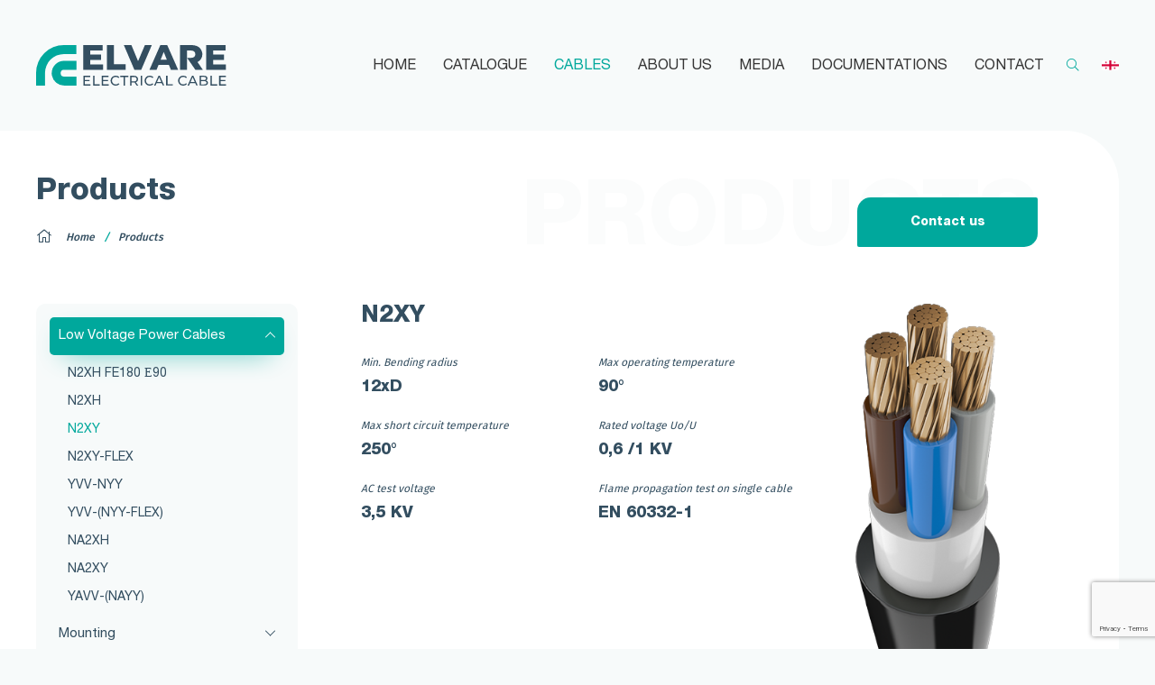

--- FILE ---
content_type: text/html; charset=UTF-8
request_url: https://elvare.ge/en/products/show/n2xy-1
body_size: 7492
content:
<!doctype html>
<html lang="">
<head>
<meta charset="utf-8">
<meta name="viewport" content="width=device-width, initial-scale=1">
<title>N2XY - Elvare</title>
<meta name="description" content="Elvare">
<link rel="shortcut icon" href="https://elvare.ge/images/front/favicon.png">
<meta name="csrf-token" content="1vOkvxBHYaGDyRtZaMmLK1v8FXltARh7bXTNWqao">
<meta name="theme-color" content="#00a89c">
<meta name="msapplication-navbutton-color" content="#00a89c">
<meta name="apple-mobile-web-app-status-bar-style" content="#00a89c">
<meta name="google-site-verification" content="DUbcFwP0gOxZho_HR9Srvz2v_PkSKk2qol7k8gTiw5Q" />
<link href="https://fonts.googleapis.com/css?family=Roboto:400,700&amp;subset=cyrillic" rel="stylesheet">
<link rel="stylesheet" href="/scripts/frontend/css/main.css?v=1606819854">
<script type="text/javascript" src="/scripts/frontend/js/main.js?v=1593614202"></script>
<!-- og -->
<meta property="og:type" content="article">
<meta property="og:title" content="N2XY - Elvare">
<meta property="og:description" content="">
<meta property="og:image" content="https://elvare.ge/storage/">
<meta property="og:image:width" content="1200">
<meta property="og:image:height" content="630">
<meta property="og:url" content="https://elvare.ge/en/products/show/n2xy-1">
<meta property="og:site_name" content="Elvare">
<script src='https://api.mapbox.com/mapbox-gl-js/v1.4.0/mapbox-gl.js'></script>
<link href='https://api.mapbox.com/mapbox-gl-js/v1.4.0/mapbox-gl.css' rel='stylesheet' />
<script>
	$fullUrl = 'https://elvare.ge';
	$storageUrl = 'https://elvare.ge/storage/';
	$.ajaxSetup({
		headers: {
			'X-CSRF-TOKEN': $('meta[name="csrf-token"]').attr('content')
		}
	});
</script>

<!-- Global site tag (gtag.js) - Google Ads: 654778388 -->
<script async src="https://www.googletagmanager.com/gtag/js?id=AW-654778388"></script>
<script>
  window.dataLayer = window.dataLayer || [];
  function gtag(){dataLayer.push(arguments);}
  gtag('js', new Date());

  gtag('config', 'AW-654778388');
</script>

<!-- Google Tag Manager -->
<script>(function(w,d,s,l,i){w[l]=w[l]||[];w[l].push({'gtm.start':
new Date().getTime(),event:'gtm.js'});var f=d.getElementsByTagName(s)[0],
j=d.createElement(s),dl=l!='dataLayer'?'&l='+l:'';j.async=true;j.src=
'https://www.googletagmanager.com/gtm.js?id='+i+dl;f.parentNode.insertBefore(j,f);
})(window,document,'script','dataLayer','GTM-N5NJQRJ');</script>
<!-- End Google Tag Manager -->

<!-- Global site tag (gtag.js) - Google Analytics -->
<script async src="https://www.googletagmanager.com/gtag/js?id=UA-128889550-4"></script>
<script>
  window.dataLayer = window.dataLayer || [];
  function gtag(){dataLayer.push(arguments);}
  gtag('js', new Date());

  gtag('config', 'UA-128889550-4');
</script>
<!-- Facebook Pixel Code -->
<script>
  !function(f,b,e,v,n,t,s)
  {if(f.fbq)return;n=f.fbq=function(){n.callMethod?
  n.callMethod.apply(n,arguments):n.queue.push(arguments)};
  if(!f._fbq)f._fbq=n;n.push=n;n.loaded=!0;n.version='2.0';
  n.queue=[];t=b.createElement(e);t.async=!0;
  t.src=v;s=b.getElementsByTagName(e)[0];
  s.parentNode.insertBefore(t,s)}(window, document,'script',
  'https://connect.facebook.net/en_US/fbevents.js');
  fbq('init', '1390940051073625');
  fbq('track', 'PageView');
</script>
<noscript><img height="1" width="1" style="display:none"
  src="https://www.facebook.com/tr?id=1390940051073625&ev=PageView&noscript=1"
/></noscript>
<!-- End Facebook Pixel Code -->
</head>
<body>
<!-- Google Tag Manager (noscript) -->
<noscript><iframe src="https://www.googletagmanager.com/ns.html?id=GTM-N5NJQRJ"
height="0" width="0" style="display:none;visibility:hidden"></iframe></noscript>
<!-- End Google Tag Manager (noscript) -->
<!-- Load Facebook SDK for JavaScript -->
<div id="fb-root"></div>
<script>
window.fbAsyncInit = function() {
  FB.init({
    xfbml            : true,
    version          : 'v6.0'
  });
};

(function(d, s, id) {
  var js, fjs = d.getElementsByTagName(s)[0];
  if (d.getElementById(id)) return;
  js = d.createElement(s); js.id = id;
  js.src = 'https://connect.facebook.net/en_US/sdk/xfbml.customerchat.js';
  fjs.parentNode.insertBefore(js, fjs);
}(document, 'script', 'facebook-jssdk'));</script>

<!-- Your customer chat code -->
<div class="fb-customerchat"
  attribution=install_email
  page_id="108801480567964"
  theme_color="#00a89c">
</div>

<div class="modal_search">
    <div class="close"></div>
    <div class="search_wrap">
        <div class="search_overlay"></div>
        <form method="GET" action="https://elvare.ge/en/search" accept-charset="UTF-8" id="search_form" autocomplete="off">
        <input id="search" type="search" placeholder="Search">
        <button type="submit">
            <em class="fal fa-search"></em>
        </button>
        </form>
    </div>
</div>

<header class="trans-all-4">
    <div class="container">
        <div class="logo">
            <a href="https://elvare.ge/en" title="Elvare">
                <img src="https://elvare.ge/images/front/logo_en.svg" alt="Elvare">
            </a>
            <a href="https://elvare.ge/en" class="en_white" title="Elvare">
                <img src="https://elvare.ge/images/front/logo_en_white.svg" alt="Elvare">
            </a>
        </div>
        <div class="header_right">
            <nav class="navigation">
                <ul>
                    <li><a href="https://elvare.ge/en" target="_self"
                          title="HOME">HOME</a>
            </li>
        <li><a href="https://drive.google.com/file/d/1Kg7BgtYOUTzvKXD6r766CnA9qvf1Vy3C/view?usp=sharing" target="_blank"
                          title="CATALOGUE">CATALOGUE</a>
            </li>
        <li class="active"><a href="https://elvare.ge/en/products" target="_self"
                          title="CABLES">CABLES</a>
            </li>
        <li><a href="javascript:void(0)" target="_self"
                          title="ABOUT US">ABOUT US</a>
                    <ul>
                <li><a href="https://elvare.ge/en/chven-shesakheb" target="_self"
                          title="ABOUT US">ABOUT US</a>
            </li>
        <li><a href="https://elvare.ge/en/laboratory" target="_self"
                          title="LABORATORY">LABORATORY</a>
            </li>
        <li><a href="https://elvare.ge/en/proektebi" target="_self"
                          title="PROJECTS">PROJECTS</a>
            </li>
        <li><a href="https://elvare.ge/en/partniorebi" target="_self"
                          title="PARTNERS">PARTNERS</a>
            </li>
        <li><a href="https://elvare.ge/en/kariera" target="_self"
                          title="CAREER">CAREER</a>
            </li>
        <li><a href="https://elvare.ge/en/vakansiebi" target="_self"
                          title="VACANCIES">VACANCIES</a>
            </li>
        <li><a href="https://elvare.ge/en/konfidentsialurobis-politika" target="_self"
                          title="PRIVACY POLICY">PRIVACY POLICY</a>
            </li>
            </ul>
            </li>
        <li><a href="javascript:void(0)" target="_self"
                          title="MEDIA">MEDIA</a>
                    <ul>
                <li><a href="https://elvare.ge/en/news" target="_self"
                          title="NEWS">NEWS</a>
            </li>
        <li><a href="https://elvare.ge/en/blogi" target="_self"
                          title="BLOG">BLOG</a>
            </li>
            </ul>
            </li>
        <li><a href="https://elvare.ge/en/dokumentatsia" target="_self"
                          title="DOCUMENTATIONS">DOCUMENTATIONS</a>
            </li>
        <li><a href="https://elvare.ge/en/contacts" target="_self"
                          title="CONTACT">CONTACT</a>
            </li>
                </ul>
            </nav>
            <div class="search_trigger">
                <a href="javascript:void(0)" title="Search">
                    <em class="fal fa-search"></em>
                </a>
            </div>
            <div class="lang">
                <a href="https://elvare.ge/ge/products/show/n2xy-1" title="Georgian">
		<img src="https://elvare.ge/images/front/ge.svg" alt="Georgian">
	</a>
            </div>
            <div class="resp_menu">
                <div class="resp_menu_toggle">
                    <div></div>
                    <div></div>
                    <div></div>
                    <div></div>
                </div>
            </div>
        </div>
    </div>

    <div class="resp_menu_wrap">
        <div class="resp_menu_items">
            <div class="resp_menu_ul"></div>
            <div class="lang">
                <a href="https://elvare.ge/ge/products/show/n2xy-1" title="Georgian">
		<img src="https://elvare.ge/images/front/ge.svg" alt="Georgian">
	</a>
            </div>
        </div>
    </div>
</header>    <main class="trans-all-4">
    <div class="content">
        <div class="container">
            <div class="main_items">
                <div class="phantom">Products

</div>
                <div class="bread_title">
                    <div class="page_title">
                        <h1>Products

</h1>
                    </div>
                    <div class="breadcrumbs">
    <ul>
        <li><a href="https://elvare.ge/en" title="Home"><em
                        class="fal fa-home"></em>Home</a></li>
                                    <li><a href="https://elvare.ge/en/products"
                       title="Products">Products</a></li>
                                </ul>
</div>                </div>
                                    <div class="contact_us">
                        <a href="https://elvare.ge/en/contacts"
                           title="Contact us">Contact us</a>
                    </div>
                                            </div>
                                <div class="products_inside_items grid">
        <aside>
            <div class="categories_wrap">
                <nav class="tree_menu">
                    <ul>
                        <li class="active">
                <a href="https://elvare.ge/en/products/7" title="Low Voltage Power Cables">Low Voltage Power Cables</a>
        
            <ul>
                                                        <li class="">
                        <a href="https://elvare.ge/en/products/show/n2xh-fe180-e90"
                           title="N2XH FE180 Е90">N2XH FE180 Е90</a>
                    </li>
                                                        <li class="">
                        <a href="https://elvare.ge/en/products/show/n2xh-1"
                           title="N2XH">N2XH</a>
                    </li>
                                                        <li class="active">
                        <a href="https://elvare.ge/en/products/show/n2xy-1"
                           title="N2XY">N2XY</a>
                    </li>
                                                        <li class="">
                        <a href="https://elvare.ge/en/products/show/n2xy-flex"
                           title="N2XY-FLEX">N2XY-FLEX</a>
                    </li>
                                                        <li class="">
                        <a href="https://elvare.ge/en/products/show/yvv-nyy"
                           title="YVV-NYY">YVV-NYY</a>
                    </li>
                                                        <li class="">
                        <a href="https://elvare.ge/en/products/show/yvv-nyy-flex"
                           title="YVV-(NYY-FLEX)">YVV-(NYY-FLEX)</a>
                    </li>
                                                        <li class="">
                        <a href="https://elvare.ge/en/products/show/na2xh"
                           title="NA2XH">NA2XH</a>
                    </li>
                                                        <li class="">
                        <a href="https://elvare.ge/en/products/show/na2xy"
                           title="NA2XY">NA2XY</a>
                    </li>
                                                        <li class="">
                        <a href="https://elvare.ge/en/products/show/yavv-nayy"
                           title="YAVV-(NAYY)">YAVV-(NAYY)</a>
                    </li>
                            </ul>
        
    </li>
    <li class="">
                <a href="https://elvare.ge/en/products/13" title="Mounting">Mounting</a>
        
            <ul>
                                                        <li class="">
                        <a href="https://elvare.ge/en/products/show/nhxmh"
                           title="NHXMH">NHXMH</a>
                    </li>
                                                        <li class="">
                        <a href="https://elvare.ge/en/products/show/nhmh"
                           title="NHMH">NHMH</a>
                    </li>
                                                        <li class="">
                        <a href="https://elvare.ge/en/products/show/nym"
                           title="NYM">NYM</a>
                    </li>
                                                        <li class="">
                        <a href="https://elvare.ge/en/products/show/ho5vv-f"
                           title="HO5VV-F">HO5VV-F</a>
                    </li>
                                                        <li class="">
                        <a href="https://elvare.ge/en/products/show/flat-twin"
                           title="FLAT TWIN 6242Y 6243Y">FLAT TWIN 6242Y 6243Y</a>
                    </li>
                                                        <li class="">
                        <a href="https://elvare.ge/en/products/show/ho5vvh2-u"
                           title="HO5VVH2-U">HO5VVH2-U</a>
                    </li>
                                                        <li class="">
                        <a href="https://elvare.ge/en/products/show/ho5vvh2-f"
                           title="HO5VVH2-F">HO5VVH2-F</a>
                    </li>
                                                        <li class="">
                        <a href="https://elvare.ge/en/products/show/nyify-u"
                           title="NYIFY - U">NYIFY - U</a>
                    </li>
                                                        <li class="">
                        <a href="https://elvare.ge/en/products/show/ho7v-k"
                           title="HO7V-K">HO7V-K</a>
                    </li>
                                                        <li class="">
                        <a href="https://elvare.ge/en/products/show/ho7v-r"
                           title="HO7V-R">HO7V-R</a>
                    </li>
                                                        <li class="">
                        <a href="https://elvare.ge/en/products/show/ho7v-u"
                           title="HO7V-U">HO7V-U</a>
                    </li>
                            </ul>
        
    </li>
    <li class="">
                <a href="https://elvare.ge/en/products/15" title="Medium Voltage Power Cables">Medium Voltage Power Cables</a>
        
            <ul>
                                                        <li class="">
                        <a href="https://elvare.ge/en/products/show/na2xsey-1"
                           title="NA2XSEY">NA2XSEY</a>
                    </li>
                                                        <li class="">
                        <a href="https://elvare.ge/en/products/show/n2xsey"
                           title="N2XSEY">N2XSEY</a>
                    </li>
                                                        <li class="">
                        <a href="https://elvare.ge/en/products/show/na2xsey"
                           title="NA2XSEY">NA2XSEY</a>
                    </li>
                            </ul>
        
    </li>
    <li class="">
                <a href="https://elvare.ge/en/products/17" title="Self-Supporting">Self-Supporting</a>
        
            <ul>
                                                        <li class="">
                        <a href="https://elvare.ge/en/products/show/aer-abc"
                           title="AER-ABC">AER-ABC</a>
                    </li>
                            </ul>
        
    </li>
    <li class="">
                <a href="https://elvare.ge/en/products/19" title="Uninsulated">Uninsulated</a>
        
            <ul>
                                                        <li class="">
                        <a href="https://elvare.ge/en/products/show/acsr"
                           title="ACSR">ACSR</a>
                    </li>
                            </ul>
        
    </li>
    <li class="">
                <a href="https://elvare.ge/en/products/21" title="Solar photovoltaic cable">Solar photovoltaic cable</a>
        
            <ul>
                                                        <li class="">
                        <a href="https://elvare.ge/en/products/show/h1z2z2-k"
                           title="H1Z2Z2-K">H1Z2Z2-K</a>
                    </li>
                            </ul>
        
    </li>
                    </ul>
                </nav>
            </div>
        </aside>
        <div class="products_inside">
            <div class="inside_product">
                <article>
                    <div class="product_info_texts">
                        <h3 class="product_title">N2XY</h3>
                        <ul>
                            <li>
                                <em>Min. Bending radius</em>
                                <strong>12xD</strong>
                            </li>
                            <li>
                                <em>Max operating temperature</em>
                                <strong>90°</strong>
                            </li>
                            <li>
                                <em>Max short circuit temperature</em>
                                <strong>250°</strong>
                            </li>
                            <li>
                                <em>Rated voltage Uo/U</em>
                                <strong>0,6 /1 KV</strong>
                            </li>
                            <li>
                                <em>AC test voltage</em>
                                <strong>3,5 KV</strong>
                            </li>
                            <li>
                                <em>Flame propagation test on single cable</em>
                                <strong>EN 60332-1</strong>
                            </li>
                        </ul>
                    </div>
                    <div class="product_inside_image">
                        <figure>
                            <img src="https://elvare.ge/storage/images/N2XY 560.png" alt="NA2XSYR (AL)Y (YAXC7Y2V)">
                        </figure>
                    </div>
                </article>
            </div>
            <div class="product_instruction">
                <article>
                    <div class="instruction_left_texts">
                        <div class="left_texts_item">
                            <h3>Description</h3>
                            <div class="paragraph_item">
                                <p>XLPe insulated multi-core cables with copper conductor</p>
                            </div>
                        </div>
                        <div class="left_texts_item">
                            <h3>Applications</h3>
                            <div class="paragraph_item">
                                <p>&quot;This cable having very low dielecrtic loss is used indoor, in cable ducts and in industrial plants or switching stations where mechanical damage is not anticipated. Suitable for comparatively high ambient temperature due to high maximum permissible conductor temperature.&quot;</p>
                            </div>
                        </div>
                    </div>
                    <div class="instruction_right_texts">
                        <figure>
                            <img src="https://elvare.ge/storage/images/N2XY .png" alt="N2XY">
                        </figure>
                        <ol class="cable_info">
                                                            <li>
                                    <div class="cable_info_counter"></div>
                                    <div class="cable_info_texts">
                                        <em>Outer sheath</em>
                                        <strong>Polyvinyl Chloride</strong>
                                    </div>
                                </li>
                                                            <li>
                                    <div class="cable_info_counter"></div>
                                    <div class="cable_info_texts">
                                        <em>Filler</em>
                                        <strong>Polyvinyl Chloride</strong>
                                    </div>
                                </li>
                                                            <li>
                                    <div class="cable_info_counter"></div>
                                    <div class="cable_info_texts">
                                        <em>Insulation</em>
                                        <strong>Cross Linkable Polyethylene</strong>
                                    </div>
                                </li>
                                                            <li>
                                    <div class="cable_info_counter"></div>
                                    <div class="cable_info_texts">
                                        <em>Conductor</em>
                                        <strong>Solid or Standard Copper (Class 1 or Class 2)</strong>
                                    </div>
                                </li>
                                                    </ol>
                    </div>
                </article>
                <div class="table_wrap">
                    <table style="width: 1080px; height: 1082px;" border="0" width="1080" cellspacing="0" cellpadding="0"><colgroup><col style="mso-width-source: userset; mso-width-alt: 6509; width: 134pt;" span="6" width="178" /> </colgroup>
<tbody>
<tr style="height: 48px;">
<td class="xl68" style="height: 48px; width: 175px; text-align: center;" height="64">
<h5>Rated Cross-section&nbsp;</h5>
</td>
<td class="xl68" style="width: 175px; text-align: center; height: 48px;">
<h5>Overall Diameter of Cable&nbsp;</h5>
</td>
<td class="xl68" style="width: 177px; text-align: center; height: 48px;">
<h5>Net Weight (Approx.)</h5>
</td>
<td class="xl68" style="width: 177px; text-align: center; height: 48px;">
<h5>Conductor DC Resistance at 20C&nbsp;</h5>
</td>
<td class="xl68" style="width: 364px; text-align: center; height: 48px;" colspan="2">
<h5>Current Carrying Capacity&nbsp;</h5>
</td>
</tr>
<tr style="height: 12px; color: white;">
<td class="xl66" style="height: 12px; width: 175px; text-align: center; background-color: #334e60;" height="16">mm<sup>2</sup></td>
<td class="xl66" style="width: 175px; text-align: center; background-color: #334e60; height: 12px;">mm</td>
<td class="xl66" style="width: 177px; text-align: center; background-color: #334e60; height: 12px;">kg</td>
<td class="xl66" style="width: 177px; text-align: center; background-color: #334e60; height: 12px;">ohm/km</td>
<td class="xl66" style="width: 177px; text-align: center; background-color: #334e60; height: 12px;">ampere 1</td>
<td class="xl66" style="width: 185px; text-align: center; background-color: #334e60; height: 12px;">ampere 2</td>
</tr>
<tr style="height: 12px;">
<td class="xl67" style="height: 12px; width: 175px; text-align: center; border-collapse: collapse; background-color: #f7f8f9;" height="16">1 Core&nbsp;</td>
<td class="xl65" style="width: 175px; height: 12px; text-align: center; border-collapse: collapse; background-color: #f7f8f9;">&nbsp;</td>
<td class="xl65" style="width: 177px; height: 12px; text-align: center; border-collapse: collapse; background-color: #f7f8f9;">&nbsp;</td>
<td class="xl65" style="width: 177px; height: 12px; text-align: center; border-collapse: collapse; background-color: #f7f8f9;">&nbsp;</td>
<td class="xl67" style="width: 177px; height: 12px; text-align: center; border-collapse: collapse; background-color: #f7f8f9;">In Ground</td>
<td class="xl67" style="width: 185px; height: 12px; text-align: center; border-collapse: collapse; background-color: #f7f8f9;">In Air</td>
</tr>
<tr style="height: 12.0pt;">
<td class="xl67" style="height: 12px; width: 150px;" height="16">&nbsp;1 x 4</td>
<td class="xl67" style="height: 12px; width: 150px;">&nbsp;6,7</td>
<td class="xl67" style="height: 12px; width: 150px;">&nbsp;77</td>
<td class="xl67" style="height: 12px; width: 151px;">&nbsp;4,61</td>
<td class="xl67" style="height: 12px; width: 148px;">&nbsp;54</td>
<td class="xl67" style="height: 12px; width: 149px;">&nbsp;40</td>
</tr>
<tr style="height: 12.0pt;">
<td class="xl67" style="height: 12px; width: 150px;" height="16">&nbsp;1 x 6</td>
<td class="xl67" style="height: 12px; width: 150px;">&nbsp;7,2</td>
<td class="xl67" style="height: 12px; width: 150px;">&nbsp;98</td>
<td class="xl67" style="height: 12px; width: 151px;">&nbsp;3,08</td>
<td class="xl67" style="height: 12px; width: 148px;">&nbsp;67</td>
<td class="xl67" style="height: 12px; width: 149px;">&nbsp;53</td>
</tr>
<tr style="height: 12.0pt;">
<td class="xl67" style="height: 12px; width: 150px;" height="16">&nbsp;1 x 10</td>
<td class="xl67" style="height: 12px; width: 150px;">&nbsp;8,5</td>
<td class="xl67" style="height: 12px; width: 150px;">&nbsp;141</td>
<td class="xl67" style="height: 12px; width: 151px;">&nbsp;1,83</td>
<td class="xl67" style="height: 12px; width: 148px;">&nbsp;89</td>
<td class="xl67" style="height: 12px; width: 149px;">&nbsp;74</td>
</tr>
<tr style="height: 12.0pt;">
<td class="xl67" style="height: 12px; width: 150px;" height="16">&nbsp;1 x 16</td>
<td class="xl67" style="height: 12px; width: 150px;">&nbsp;9,0</td>
<td class="xl67" style="height: 12px; width: 150px;">&nbsp;200</td>
<td class="xl67" style="height: 12px; width: 151px;">&nbsp;1,15</td>
<td class="xl67" style="height: 12px; width: 148px;">&nbsp;115</td>
<td class="xl67" style="height: 12px; width: 149px;">&nbsp;101</td>
</tr>
<tr style="height: 12.0pt;">
<td class="xl67" style="height: 12px; width: 150px;" height="16">&nbsp;1 x 25</td>
<td class="xl67" style="height: 12px; width: 150px;">&nbsp;10,4</td>
<td class="xl67" style="height: 12px; width: 150px;">&nbsp;294</td>
<td class="xl67" style="height: 12px; width: 151px;">&nbsp;0,727</td>
<td class="xl67" style="height: 12px; width: 148px;">&nbsp;148</td>
<td class="xl67" style="height: 12px; width: 149px;">&nbsp;135</td>
</tr>
<tr style="height: 12.0pt;">
<td class="xl67" style="height: 12px; width: 150px;" height="16">&nbsp;1 x 35</td>
<td class="xl67" style="height: 12px; width: 150px;">&nbsp;11,5</td>
<td class="xl67" style="height: 12px; width: 150px;">&nbsp;389</td>
<td class="xl67" style="height: 12px; width: 151px;">&nbsp;0,524</td>
<td class="xl67" style="height: 12px; width: 148px;">&nbsp;177</td>
<td class="xl67" style="height: 12px; width: 149px;">&nbsp;169</td>
</tr>
<tr style="height: 12.0pt;">
<td class="xl67" style="height: 12px; width: 150px;" height="16">&nbsp;1 x 50</td>
<td class="xl67" style="height: 12px; width: 150px;">&nbsp;13,0</td>
<td class="xl67" style="height: 12px; width: 150px;">&nbsp;515</td>
<td class="xl67" style="height: 12px; width: 151px;">&nbsp;0,387</td>
<td class="xl67" style="height: 12px; width: 148px;">&nbsp;209</td>
<td class="xl67" style="height: 12px; width: 149px;">&nbsp;207</td>
</tr>
<tr style="height: 24.0pt;">
<td class="xl67" style="height: 24px; width: 150px;" height="32">&nbsp;1 x 70</td>
<td class="xl67" style="height: 24px; width: 150px;">&nbsp;14,7</td>
<td class="xl67" style="height: 24px; width: 150px;">&nbsp;720</td>
<td class="xl67" style="height: 24px; width: 151px;">&nbsp;0,268</td>
<td class="xl67" style="height: 24px; width: 148px;">&nbsp;256</td>
<td class="xl67" style="height: 24px; width: 149px;">&nbsp;268</td>
</tr>
<tr style="height: 12.0pt;">
<td class="xl67" style="height: 12px; width: 150px;" height="16">&nbsp;1 x 95</td>
<td class="xl67" style="height: 12px; width: 150px;">&nbsp;16,6</td>
<td class="xl67" style="height: 12px; width: 150px;">&nbsp;970</td>
<td class="xl67" style="height: 12px; width: 151px;">&nbsp;0,193</td>
<td class="xl67" style="height: 12px; width: 148px;">&nbsp;307</td>
<td class="xl67" style="height: 12px; width: 149px;">&nbsp;328</td>
</tr>
<tr style="height: 12.0pt;">
<td class="xl67" style="height: 12px; width: 150px;" height="16">&nbsp;1 x 120</td>
<td class="xl67" style="height: 12px; width: 150px;">&nbsp;18,5</td>
<td class="xl67" style="height: 12px; width: 150px;">&nbsp;1214</td>
<td class="xl67" style="height: 12px; width: 151px;">&nbsp;0,153</td>
<td class="xl67" style="height: 12px; width: 148px;">&nbsp;349</td>
<td class="xl67" style="height: 12px; width: 149px;">&nbsp;383</td>
</tr>
<tr style="height: 12.0pt;">
<td class="xl67" style="height: 12px; width: 150px;" height="16">&nbsp;1 x 150</td>
<td class="xl67" style="height: 12px; width: 150px;">&nbsp;20,2</td>
<td class="xl67" style="height: 12px; width: 150px;">&nbsp;1488</td>
<td class="xl67" style="height: 12px; width: 151px;">&nbsp;0,124</td>
<td class="xl67" style="height: 12px; width: 148px;">&nbsp;393</td>
<td class="xl67" style="height: 12px; width: 149px;">&nbsp;444</td>
</tr>
<tr style="height: 24.0pt;">
<td class="xl67" style="height: 24px; width: 150px;" height="32">&nbsp;1 x 180</td>
<td class="xl67" style="height: 24px; width: 150px;">&nbsp;22,2</td>
<td class="xl67" style="height: 24px; width: 150px;">&nbsp;1841</td>
<td class="xl67" style="height: 24px; width: 151px;">&nbsp;0,0991</td>
<td class="xl67" style="height: 24px; width: 148px;">&nbsp;445</td>
<td class="xl67" style="height: 24px; width: 149px;">&nbsp;510</td>
</tr>
<tr style="height: 12.0pt;">
<td class="xl67" style="height: 12px; width: 150px;" height="16">&nbsp;1 x 240</td>
<td class="xl67" style="height: 12px; width: 150px;">&nbsp;25,4</td>
<td class="xl67" style="height: 12px; width: 150px;">&nbsp;2396</td>
<td class="xl67" style="height: 12px; width: 151px;">&nbsp;0,0754</td>
<td class="xl67" style="height: 12px; width: 148px;">&nbsp;517</td>
<td class="xl67" style="height: 12px; width: 149px;">&nbsp;607</td>
</tr>
<tr style="height: 12.0pt;">
<td class="xl69" style="height: 12px; text-align: center; width: 150px; background-color: #f7f8f9;" height="16">2 Cores&nbsp;</td>
<td class="xl67" style="height: 12px; width: 150px; background-color: #f7f8f9;">&nbsp;</td>
<td class="xl67" style="height: 12px; width: 150px; background-color: #f7f8f9;">&nbsp;</td>
<td class="xl67" style="height: 12px; width: 151px; background-color: #f7f8f9;">&nbsp;</td>
<td class="xl67" style="height: 12px; width: 148px; background-color: #f7f8f9;">&nbsp;</td>
<td class="xl67" style="height: 12px; width: 149px; background-color: #f7f8f9;">&nbsp;</td>
</tr>
<tr style="height: 72.0pt;">
<td class="xl67" style="height: 72px; width: 150px;" height="96">&nbsp;2 x 1,5</td>
<td class="xl67" style="height: 72px; width: 150px;">&nbsp;10,14</td>
<td class="xl67" style="height: 72px; width: 150px;">&nbsp;145</td>
<td class="xl67" style="height: 72px; width: 151px;">&nbsp;12,1</td>
<td class="xl67" style="height: 72px; width: 148px;">&nbsp;37</td>
<td class="xl67" style="height: 72px; width: 149px;">&nbsp;26</td>
</tr>
<tr style="height: 12.0pt;">
<td class="xl67" style="height: 12px; width: 150px;" height="16">&nbsp;2 x 2,5</td>
<td class="xl67" style="height: 12px; width: 150px;">&nbsp;10,92</td>
<td class="xl67" style="height: 12px; width: 150px;">&nbsp;179</td>
<td class="xl67" style="height: 12px; width: 151px;">&nbsp;7,41</td>
<td class="xl67" style="height: 12px; width: 148px;">&nbsp;49</td>
<td class="xl67" style="height: 12px; width: 149px;">&nbsp;36</td>
</tr>
<tr style="height: 12.0pt;">
<td class="xl67" style="height: 12px; width: 150px;" height="16">&nbsp;2 x 4</td>
<td class="xl67" style="height: 12px; width: 150px;">&nbsp;11,82</td>
<td class="xl67" style="height: 12px; width: 150px;">&nbsp;227</td>
<td class="xl67" style="height: 12px; width: 151px;">&nbsp;4,61</td>
<td class="xl67" style="height: 12px; width: 148px;">&nbsp;64</td>
<td class="xl67" style="height: 12px; width: 149px;">&nbsp;49</td>
</tr>
<tr style="height: 12.0pt;">
<td class="xl67" style="height: 12px; width: 150px;" height="16">&nbsp;2 x 6</td>
<td class="xl67" style="height: 12px; width: 150px;">&nbsp;12,82</td>
<td class="xl67" style="height: 12px; width: 150px;">&nbsp;285</td>
<td class="xl67" style="height: 12px; width: 151px;">&nbsp;3,08</td>
<td class="xl67" style="height: 12px; width: 148px;">&nbsp;79</td>
<td class="xl67" style="height: 12px; width: 149px;">&nbsp;63</td>
</tr>
<tr style="height: 12.0pt;">
<td class="xl67" style="height: 12px; width: 150px;" height="16">&nbsp;2 x 10</td>
<td class="xl67" style="height: 12px; width: 150px;">&nbsp;15,1</td>
<td class="xl67" style="height: 12px; width: 150px;">&nbsp;420</td>
<td class="xl67" style="height: 12px; width: 151px;">&nbsp;1,83</td>
<td class="xl67" style="height: 12px; width: 148px;">&nbsp;106</td>
<td class="xl67" style="height: 12px; width: 149px;">&nbsp;86</td>
</tr>
<tr style="height: 12.0pt;">
<td class="xl67" style="height: 12px; width: 150px;" height="16">&nbsp;2 x 16</td>
<td class="xl67" style="height: 12px; width: 150px;">&nbsp;17,2</td>
<td class="xl67" style="height: 12px; width: 150px;">&nbsp;587</td>
<td class="xl67" style="height: 12px; width: 151px;">&nbsp;1,15</td>
<td class="xl67" style="height: 12px; width: 148px;">&nbsp;137</td>
<td class="xl67" style="height: 12px; width: 149px;">&nbsp;115</td>
</tr>
<tr style="height: 12.0pt;">
<td class="xl67" style="height: 12px; width: 150px;" height="16">&nbsp;2 x 25</td>
<td class="xl67" style="height: 12px; width: 150px;">&nbsp;20</td>
<td class="xl67" style="height: 12px; width: 150px;">&nbsp;847</td>
<td class="xl67" style="height: 12px; width: 151px;">&nbsp;0,727</td>
<td class="xl67" style="height: 12px; width: 148px;">&nbsp;176</td>
<td class="xl67" style="height: 12px; width: 149px;">&nbsp;149</td>
</tr>
<tr style="height: 12.0pt;">
<td class="xl67" style="height: 12px; width: 150px;" height="16">&nbsp;2 x 35</td>
<td class="xl67" style="height: 12px; width: 150px;">&nbsp;22,2</td>
<td class="xl67" style="height: 12px; width: 150px;">&nbsp;1102</td>
<td class="xl67" style="height: 12px; width: 151px;">&nbsp;0,524</td>
<td class="xl67" style="height: 12px; width: 148px;">&nbsp;213</td>
<td class="xl67" style="height: 12px; width: 149px;">&nbsp;185</td>
</tr>
<tr style="height: 12.0pt;">
<td class="xl67" style="height: 12px; width: 150px;" height="16">&nbsp;2 x 50</td>
<td class="xl67" style="height: 12px; width: 150px;">&nbsp;25,4</td>
<td class="xl67" style="height: 12px; width: 150px;">&nbsp;1469</td>
<td class="xl67" style="height: 12px; width: 151px;">&nbsp;0,387</td>
<td class="xl67" style="height: 12px; width: 148px;">&nbsp;252</td>
<td class="xl67" style="height: 12px; width: 149px;">&nbsp;225</td>
</tr>
<tr style="height: 12.0pt;">
<td class="xl67" style="height: 12px; width: 150px;" height="16">&nbsp;2 x 70</td>
<td class="xl67" style="height: 12px; width: 150px;">&nbsp;31,5</td>
<td class="xl67" style="height: 12px; width: 150px;">&nbsp;3135</td>
<td class="xl67" style="height: 12px; width: 151px;">&nbsp;0,268</td>
<td class="xl67" style="height: 12px; width: 148px;">&nbsp;246</td>
<td class="xl67" style="height: 12px; width: 149px;">&nbsp;154</td>
</tr>
<tr style="height: 12.0pt;">
<td class="xl67" style="height: 12px; width: 150px;" height="16">&nbsp;2 x 95</td>
<td class="xl67" style="height: 12px; width: 150px;">&nbsp;35</td>
<td class="xl67" style="height: 12px; width: 150px;">&nbsp;2900</td>
<td class="xl67" style="height: 12px; width: 151px;">&nbsp;0,193</td>
<td class="xl67" style="height: 12px; width: 148px;">&nbsp;298</td>
<td class="xl67" style="height: 12px; width: 149px;">&nbsp;305</td>
</tr>
<tr style="height: 12.0pt;">
<td class="xl67" style="height: 12px; width: 150px;" height="16">&nbsp;2 x 120</td>
<td class="xl67" style="height: 12px; width: 150px;">&nbsp;38</td>
<td class="xl67" style="height: 12px; width: 150px;">&nbsp;3530</td>
<td class="xl67" style="height: 12px; width: 151px;">&nbsp;0,153</td>
<td class="xl67" style="height: 12px; width: 148px;">&nbsp;346</td>
<td class="xl67" style="height: 12px; width: 149px;">&nbsp;348</td>
</tr>
<tr style="height: 12.0pt;">
<td class="xl67" style="height: 12px; width: 150px;" height="16">&nbsp;2 x 150</td>
<td class="xl67" style="height: 12px; width: 150px;">&nbsp;42</td>
<td class="xl67" style="height: 12px; width: 150px;">&nbsp;4325</td>
<td class="xl67" style="height: 12px; width: 151px;">&nbsp;0124</td>
<td class="xl67" style="height: 12px; width: 148px;">&nbsp;399</td>
<td class="xl67" style="height: 12px; width: 149px;">&nbsp;392</td>
</tr>
<tr style="height: 12.0pt;">
<td class="xl67" style="height: 12px; width: 150px;" height="16">&nbsp;2 x 185</td>
<td class="xl67" style="height: 12px; width: 150px;">&nbsp;46</td>
<td class="xl67" style="height: 12px; width: 150px;">&nbsp;5340</td>
<td class="xl67" style="height: 12px; width: 151px;">&nbsp;0,0991</td>
<td class="xl67" style="height: 12px; width: 148px;">&nbsp;456</td>
<td class="xl67" style="height: 12px; width: 149px;">&nbsp;444</td>
</tr>
<tr style="height: 12.0pt;">
<td class="xl67" style="height: 12px; width: 150px;" height="16">2 x 240</td>
<td class="xl67" style="height: 12px; width: 150px;">&nbsp;53</td>
<td class="xl67" style="height: 12px; width: 150px;">&nbsp;7020</td>
<td class="xl67" style="height: 12px; width: 151px;">&nbsp;0,0754</td>
<td class="xl67" style="height: 12px; width: 148px;">&nbsp;538</td>
<td class="xl67" style="height: 12px; width: 149px;">&nbsp;517</td>
</tr>
<tr style="height: 12.0pt;">
<td class="xl69" style="height: 12px; text-align: center; width: 150px; background-color: #f7f8f9;" height="16">3 Cores</td>
<td class="xl67" style="height: 12px; width: 150px; background-color: #f7f8f9;">&nbsp;</td>
<td class="xl67" style="height: 12px; width: 150px; background-color: #f7f8f9;">&nbsp;</td>
<td class="xl67" style="height: 12px; width: 151px; background-color: #f7f8f9;">&nbsp;</td>
<td class="xl67" style="height: 12px; width: 148px; background-color: #f7f8f9;">&nbsp;</td>
<td class="xl67" style="height: 12px; width: 149px; background-color: #f7f8f9;">&nbsp;</td>
</tr>
<tr style="height: 12.0pt;">
<td class="xl67" style="height: 12px; width: 150px;" height="16">&nbsp;3 x 1,5</td>
<td class="xl67" style="height: 12px; width: 150px;">&nbsp;9,8</td>
<td class="xl67" style="height: 12px; width: 150px;">&nbsp;143</td>
<td class="xl67" style="height: 12px; width: 151px;">&nbsp;12,1</td>
<td class="xl67" style="height: 12px; width: 148px;">&nbsp;31</td>
<td class="xl67" style="height: 12px; width: 149px;">&nbsp;24</td>
</tr>
<tr style="height: 12.0pt;">
<td class="xl67" style="height: 12px; width: 150px;" height="16">&nbsp;3 x 2,5</td>
<td class="xl67" style="height: 12px; width: 150px;">&nbsp;10,8</td>
<td class="xl67" style="height: 12px; width: 150px;">&nbsp;187</td>
<td class="xl67" style="height: 12px; width: 151px;">&nbsp;7,41</td>
<td class="xl67" style="height: 12px; width: 148px;">&nbsp;40</td>
<td class="xl67" style="height: 12px; width: 149px;">&nbsp;32</td>
</tr>
<tr style="height: 12.0pt;">
<td class="xl67" style="height: 12px; width: 150px;" height="16">&nbsp;3 x 4</td>
<td class="xl67" style="height: 12px; width: 150px;">&nbsp;12,1</td>
<td class="xl67" style="height: 12px; width: 150px;">&nbsp;259</td>
<td class="xl67" style="height: 12px; width: 151px;">&nbsp;4,61</td>
<td class="xl67" style="height: 12px; width: 148px;">&nbsp;52</td>
<td class="xl67" style="height: 12px; width: 149px;">&nbsp;42</td>
</tr>
<tr style="height: 12.0pt;">
<td class="xl67" style="height: 12px; width: 150px;" height="16">&nbsp;3 x 6</td>
<td class="xl67" style="height: 12px; width: 150px;">&nbsp;13,5</td>
<td class="xl67" style="height: 12px; width: 150px;">&nbsp;345</td>
<td class="xl67" style="height: 12px; width: 151px;">&nbsp;3,08</td>
<td class="xl67" style="height: 12px; width: 148px;">&nbsp;64</td>
<td class="xl67" style="height: 12px; width: 149px;">&nbsp;53</td>
</tr>
<tr style="height: 12.0pt;">
<td class="xl67" style="height: 12px; width: 150px;" height="16">&nbsp;3 x 10</td>
<td class="xl67" style="height: 12px; width: 150px;">&nbsp;16,2</td>
<td class="xl67" style="height: 12px; width: 150px;">&nbsp;525</td>
<td class="xl67" style="height: 12px; width: 151px;">&nbsp;1,83</td>
<td class="xl67" style="height: 12px; width: 148px;">&nbsp;86</td>
<td class="xl67" style="height: 12px; width: 149px;">&nbsp;74</td>
</tr>
<tr style="height: 12.0pt;">
<td class="xl67" style="height: 12px; width: 150px;" height="16">&nbsp;3 x 16</td>
<td class="xl67" style="height: 12px; width: 150px;">&nbsp;18,2</td>
<td class="xl67" style="height: 12px; width: 150px;">&nbsp;732</td>
<td class="xl67" style="height: 12px; width: 151px;">&nbsp;1,15</td>
<td class="xl67" style="height: 12px; width: 148px;">&nbsp;112</td>
<td class="xl67" style="height: 12px; width: 149px;">&nbsp;98</td>
</tr>
<tr style="height: 12.0pt;">
<td class="xl67" style="height: 12px; width: 150px;" height="16">&nbsp;3 x 25</td>
<td class="xl67" style="height: 12px; width: 150px;">&nbsp;21,3</td>
<td class="xl67" style="height: 12px; width: 150px;">&nbsp;1075</td>
<td class="xl67" style="height: 12px; width: 151px;">&nbsp;0,727</td>
<td class="xl67" style="height: 12px; width: 148px;">&nbsp;145</td>
<td class="xl67" style="height: 12px; width: 149px;">&nbsp;133</td>
</tr>
<tr style="height: 12.0pt;">
<td class="xl67" style="height: 12px; width: 150px;" height="16">&nbsp;3 x 35</td>
<td class="xl67" style="height: 12px; width: 150px;">&nbsp;23,6</td>
<td class="xl67" style="height: 12px; width: 150px;">&nbsp;1409</td>
<td class="xl67" style="height: 12px; width: 151px;">&nbsp;0,524</td>
<td class="xl67" style="height: 12px; width: 148px;">&nbsp;174</td>
<td class="xl67" style="height: 12px; width: 149px;">&nbsp;162</td>
</tr>
<tr style="height: 12.0pt;">
<td class="xl67" style="height: 12px; width: 150px;" height="16">&nbsp;3 x 50</td>
<td class="xl67" style="height: 12px; width: 150px;">&nbsp;26,9</td>
<td class="xl67" style="height: 12px; width: 150px;">&nbsp;1874</td>
<td class="xl67" style="height: 12px; width: 151px;">&nbsp;0,387</td>
<td class="xl67" style="height: 12px; width: 148px;">&nbsp;206</td>
<td class="xl67" style="height: 12px; width: 149px;">&nbsp;197</td>
</tr>
<tr style="height: 12.0pt;">
<td class="xl67" style="height: 12px; width: 150px;" height="16">&nbsp;3 x 70</td>
<td class="xl67" style="height: 12px; width: 150px;">&nbsp;31</td>
<td class="xl67" style="height: 12px; width: 150px;">&nbsp;2629</td>
<td class="xl67" style="height: 12px; width: 151px;">&nbsp;0,268</td>
<td class="xl67" style="height: 12px; width: 148px;">&nbsp;254</td>
<td class="xl67" style="height: 12px; width: 149px;">&nbsp;250</td>
</tr>
<tr style="height: 12.0pt;">
<td class="xl67" style="height: 12px; width: 150px;" height="16">&nbsp;3 x 95</td>
<td class="xl67" style="height: 12px; width: 150px;">&nbsp;34,8</td>
<td class="xl67" style="height: 12px; width: 150px;">&nbsp;3491</td>
<td class="xl67" style="height: 12px; width: 151px;">&nbsp;0,193</td>
<td class="xl67" style="height: 12px; width: 148px;">&nbsp;305</td>
<td class="xl67" style="height: 12px; width: 149px;">&nbsp;308</td>
</tr>
<tr style="height: 12.0pt;">
<td class="xl67" style="height: 12px; width: 150px;" height="16">&nbsp;3 x 120</td>
<td class="xl67" style="height: 12px; width: 150px;">&nbsp;39,2</td>
<td class="xl67" style="height: 12px; width: 150px;">&nbsp;4407</td>
<td class="xl67" style="height: 12px; width: 151px;">&nbsp;0,153</td>
<td class="xl67" style="height: 12px; width: 148px;">&nbsp;348</td>
<td class="xl67" style="height: 12px; width: 149px;">&nbsp;359</td>
</tr>
<tr style="height: 12.0pt;">
<td class="xl67" style="height: 12px; width: 150px;" height="16">&nbsp;3 x 150</td>
<td class="xl67" style="height: 12px; width: 150px;">&nbsp;42,7</td>
<td class="xl67" style="height: 12px; width: 150px;">&nbsp;5368</td>
<td class="xl67" style="height: 12px; width: 151px;">&nbsp;0,124</td>
<td class="xl67" style="height: 12px; width: 148px;">&nbsp;392</td>
<td class="xl67" style="height: 12px; width: 149px;">&nbsp;412</td>
</tr>
<tr style="height: 12.0pt;">
<td class="xl67" style="height: 12px; width: 150px;" height="16">&nbsp;3 x 185</td>
<td class="xl67" style="height: 12px; width: 150px;">&nbsp;47,5</td>
<td class="xl67" style="height: 12px; width: 150px;">&nbsp;6687</td>
<td class="xl67" style="height: 12px; width: 151px;">&nbsp;0,0991</td>
<td class="xl67" style="height: 12px; width: 148px;">&nbsp;444</td>
<td class="xl67" style="height: 12px; width: 149px;">&nbsp;475</td>
</tr>
<tr style="height: 12.0pt;">
<td class="xl67" style="height: 12px; width: 150px;" height="16">&nbsp;3 x 240</td>
<td class="xl67" style="height: 12px; width: 150px;">&nbsp;54,4</td>
<td class="xl67" style="height: 12px; width: 150px;">&nbsp;8718</td>
<td class="xl67" style="height: 12px; width: 151px;">&nbsp;0,0754</td>
<td class="xl67" style="height: 12px; width: 148px;">&nbsp;517</td>
<td class="xl67" style="height: 12px; width: 149px;">&nbsp;564</td>
</tr>
<tr style="height: 12.0pt;">
<td class="xl69" style="height: 12px; text-align: center; width: 150px; background-color: #f7f8f9;" height="16">5 Cores</td>
<td class="xl67" style="height: 12px; width: 150px; background-color: #f7f8f9;">&nbsp;</td>
<td class="xl67" style="height: 12px; width: 150px; background-color: #f7f8f9;">&nbsp;</td>
<td class="xl67" style="height: 12px; width: 151px; background-color: #f7f8f9;">&nbsp;</td>
<td class="xl67" style="height: 12px; width: 148px; background-color: #f7f8f9;">&nbsp;</td>
<td class="xl67" style="height: 12px; width: 149px; background-color: #f7f8f9;">&nbsp;</td>
</tr>
<tr style="height: 12.0pt;">
<td class="xl67" style="height: 12px; width: 150px;" height="16">&nbsp;4 x 1,5</td>
<td class="xl67" style="height: 12px; width: 150px;">&nbsp;11,1</td>
<td class="xl67" style="height: 12px; width: 150px;">&nbsp;186</td>
<td class="xl67" style="height: 12px; width: 151px;">&nbsp;12,1</td>
<td class="xl67" style="height: 12px; width: 148px;">&nbsp;31</td>
<td class="xl67" style="height: 12px; width: 149px;">&nbsp;24</td>
</tr>
<tr style="height: 12.0pt;">
<td class="xl67" style="height: 12px; width: 150px;" height="16">&nbsp;4 x 2,5</td>
<td class="xl67" style="height: 12px; width: 150px;">&nbsp;12</td>
<td class="xl67" style="height: 12px; width: 150px;">&nbsp;236</td>
<td class="xl67" style="height: 12px; width: 151px;">&nbsp;7,41</td>
<td class="xl67" style="height: 12px; width: 148px;">&nbsp;40</td>
<td class="xl67" style="height: 12px; width: 149px;">&nbsp;32</td>
</tr>
<tr style="height: 12.0pt;">
<td class="xl67" style="height: 12px; width: 150px;" height="16">&nbsp;4 x 4</td>
<td class="xl67" style="height: 12px; width: 150px;">&nbsp;13,1</td>
<td class="xl67" style="height: 12px; width: 150px;">&nbsp;316</td>
<td class="xl67" style="height: 12px; width: 151px;">&nbsp;4,61</td>
<td class="xl67" style="height: 12px; width: 148px;">&nbsp;52</td>
<td class="xl67" style="height: 12px; width: 149px;">&nbsp;42</td>
</tr>
<tr style="height: 12.0pt;">
<td class="xl67" style="height: 12px; width: 150px;" height="16">&nbsp;4 x 6</td>
<td class="xl67" style="height: 12px; width: 150px;">&nbsp;14,6</td>
<td class="xl67" style="height: 12px; width: 150px;">&nbsp;422</td>
<td class="xl67" style="height: 12px; width: 151px;">&nbsp;3,08</td>
<td class="xl67" style="height: 12px; width: 148px;">&nbsp;64</td>
<td class="xl67" style="height: 12px; width: 149px;">&nbsp;53</td>
</tr>
<tr style="height: 12.0pt;">
<td class="xl67" style="height: 12px; width: 150px;" height="16">&nbsp;4 x 10</td>
<td class="xl67" style="height: 12px; width: 150px;">&nbsp;17,4</td>
<td class="xl67" style="height: 12px; width: 150px;">&nbsp;639</td>
<td class="xl67" style="height: 12px; width: 151px;">&nbsp;1,83</td>
<td class="xl67" style="height: 12px; width: 148px;">&nbsp;86</td>
<td class="xl67" style="height: 12px; width: 149px;">&nbsp;74</td>
</tr>
<tr style="height: 12.0pt;">
<td class="xl67" style="height: 12px; width: 150px;" height="16">&nbsp;4 x 16</td>
<td class="xl67" style="height: 12px; width: 150px;">&nbsp;19,7</td>
<td class="xl67" style="height: 12px; width: 150px;">&nbsp;906</td>
<td class="xl67" style="height: 12px; width: 151px;">&nbsp;1,15</td>
<td class="xl67" style="height: 12px; width: 148px;">&nbsp;112</td>
<td class="xl67" style="height: 12px; width: 149px;">&nbsp;98</td>
</tr>
<tr style="height: 12.0pt;">
<td class="xl67" style="height: 12px; width: 150px;" height="16">&nbsp;4 x 25</td>
<td class="xl67" style="height: 12px; width: 150px;">&nbsp;23</td>
<td class="xl67" style="height: 12px; width: 150px;">&nbsp;1333</td>
<td class="xl67" style="height: 12px; width: 151px;">&nbsp;0,727</td>
<td class="xl67" style="height: 12px; width: 148px;">&nbsp;145</td>
<td class="xl67" style="height: 12px; width: 149px;">&nbsp;133</td>
</tr>
<tr style="height: 12.0pt;">
<td class="xl67" style="height: 12px; width: 150px;" height="16">&nbsp;4 x 35</td>
<td class="xl67" style="height: 12px; width: 150px;">&nbsp;26,1</td>
<td class="xl67" style="height: 12px; width: 150px;">&nbsp;1799</td>
<td class="xl67" style="height: 12px; width: 151px;">&nbsp;0,524</td>
<td class="xl67" style="height: 12px; width: 148px;">&nbsp;174</td>
<td class="xl67" style="height: 12px; width: 149px;">&nbsp;162</td>
</tr>
<tr style="height: 12.0pt;">
<td class="xl67" style="height: 12px; width: 150px;" height="16">&nbsp;4 x 50</td>
<td class="xl67" style="height: 12px; width: 150px;">&nbsp;29,9</td>
<td class="xl67" style="height: 12px; width: 150px;">&nbsp;2404</td>
<td class="xl67" style="height: 12px; width: 151px;">&nbsp;0,387</td>
<td class="xl67" style="height: 12px; width: 148px;">&nbsp;206</td>
<td class="xl67" style="height: 12px; width: 149px;">&nbsp;197</td>
</tr>
<tr style="height: 12.0pt;">
<td class="xl67" style="height: 12px; width: 150px;" height="16">&nbsp;4 x 70</td>
<td class="xl67" style="height: 12px; width: 150px;">&nbsp;34,4</td>
<td class="xl67" style="height: 12px; width: 150px;">&nbsp;3374</td>
<td class="xl67" style="height: 12px; width: 151px;">&nbsp;0,268</td>
<td class="xl67" style="height: 12px; width: 148px;">&nbsp;254</td>
<td class="xl67" style="height: 12px; width: 149px;">&nbsp;250</td>
</tr>
<tr style="height: 12.0pt;">
<td class="xl67" style="height: 12px; width: 150px;" height="16">&nbsp;4 x 95</td>
<td class="xl67" style="height: 12px; width: 150px;">&nbsp;38,8</td>
<td class="xl67" style="height: 12px; width: 150px;">&nbsp;4509</td>
<td class="xl67" style="height: 12px; width: 151px;">&nbsp;0,193</td>
<td class="xl67" style="height: 12px; width: 148px;">&nbsp;305</td>
<td class="xl67" style="height: 12px; width: 149px;">&nbsp;308</td>
</tr>
</tbody>
</table>
                    <p>&nbsp;</p>
                </div>
            </div>
        </div>
    </div>
                                </div>
                            </div>
        </div>
    </div>
            <div class="other_products">
        <div class="container">
            <div class="other_products_head">
                <div class="phantom">Other</div>
                <div class="products_head_left">
                    <h2 class="other_products_title">დაბალი ძაბვის ძალოვანი</h2>
                </div>
                <div class="see_more">
                    <a href="https://elvare.ge/en/products/7" title="See More">
                        <em class="fal fa-plus"></em>
                        <span>See More</span>
                    </a>
                </div>
            </div>
            <div class="other_products_list">
                <article>
        <figure>
            <img src="https://elvare.ge/storage/images/N2XH 450.png" alt="N2XH">
        </figure>
        <div class="product_texts">
            <h3 class="product_title">
                <a href="https://elvare.ge/en/products/show/n2xh-1" title="N2XH">N2XH</a>
            </h3>
            <div class="product_more">
                <a href="https://elvare.ge/en/products/show/n2xh-1" title="See All">
                    <em class="fal fa-plus"></em>
                    <span>See All</span>
                </a>
            </div>
        </div>
    </article>
        <article>
        <figure>
            <img src="https://elvare.ge/storage/images/N2XY-Flex-450.png" alt="N2XY-FLEX">
        </figure>
        <div class="product_texts">
            <h3 class="product_title">
                <a href="https://elvare.ge/en/products/show/n2xy-flex" title="N2XY-FLEX">N2XY-FLEX</a>
            </h3>
            <div class="product_more">
                <a href="https://elvare.ge/en/products/show/n2xy-flex" title="See All">
                    <em class="fal fa-plus"></em>
                    <span>See All</span>
                </a>
            </div>
        </div>
    </article>
        <article>
        <figure>
            <img src="https://elvare.ge/storage/images/YVV-(NYY-FLEX)-450.png" alt="YVV-(NYY-FLEX)">
        </figure>
        <div class="product_texts">
            <h3 class="product_title">
                <a href="https://elvare.ge/en/products/show/yvv-nyy-flex" title="YVV-(NYY-FLEX)">YVV-(NYY-FLEX)</a>
            </h3>
            <div class="product_more">
                <a href="https://elvare.ge/en/products/show/yvv-nyy-flex" title="See All">
                    <em class="fal fa-plus"></em>
                    <span>See All</span>
                </a>
            </div>
        </div>
    </article>
        <article>
        <figure>
            <img src="https://elvare.ge/storage/images/NA2XY(1).png" alt="NA2XH">
        </figure>
        <div class="product_texts">
            <h3 class="product_title">
                <a href="https://elvare.ge/en/products/show/na2xh" title="NA2XH">NA2XH</a>
            </h3>
            <div class="product_more">
                <a href="https://elvare.ge/en/products/show/na2xh" title="See All">
                    <em class="fal fa-plus"></em>
                    <span>See All</span>
                </a>
            </div>
        </div>
    </article>
            </div>
        </div>
    </div>
</main>
<footer class="trans-all-4">
    <div class="container">
        <div class="footer_left">
            <figure>
                                    <img src="https://elvare.ge/images/front/logo_en_short.svg" alt="Elvare">
                            </figure>
            <nav>
                <ul>
                    <li><a href="https://elvare.ge/en" target="_self"
                          title="HOME">HOME</a>
            </li>
        <li><a href="https://drive.google.com/file/d/1Kg7BgtYOUTzvKXD6r766CnA9qvf1Vy3C/view?usp=sharing" target="_blank"
                          title="CATALOGUE">CATALOGUE</a>
            </li>
        <li class="active"><a href="https://elvare.ge/en/products" target="_self"
                          title="CABLES">CABLES</a>
            </li>
        <li><a href="javascript:void(0)" target="_self"
                          title="ABOUT US">ABOUT US</a>
                    <ul>
                <li><a href="https://elvare.ge/en/chven-shesakheb" target="_self"
                          title="ABOUT US">ABOUT US</a>
            </li>
        <li><a href="https://elvare.ge/en/laboratory" target="_self"
                          title="LABORATORY">LABORATORY</a>
            </li>
        <li><a href="https://elvare.ge/en/proektebi" target="_self"
                          title="PROJECTS">PROJECTS</a>
            </li>
        <li><a href="https://elvare.ge/en/partniorebi" target="_self"
                          title="PARTNERS">PARTNERS</a>
            </li>
        <li><a href="https://elvare.ge/en/kariera" target="_self"
                          title="CAREER">CAREER</a>
            </li>
        <li><a href="https://elvare.ge/en/vakansiebi" target="_self"
                          title="VACANCIES">VACANCIES</a>
            </li>
        <li><a href="https://elvare.ge/en/konfidentsialurobis-politika" target="_self"
                          title="PRIVACY POLICY">PRIVACY POLICY</a>
            </li>
            </ul>
            </li>
        <li><a href="javascript:void(0)" target="_self"
                          title="MEDIA">MEDIA</a>
                    <ul>
                <li><a href="https://elvare.ge/en/news" target="_self"
                          title="NEWS">NEWS</a>
            </li>
        <li><a href="https://elvare.ge/en/blogi" target="_self"
                          title="BLOG">BLOG</a>
            </li>
            </ul>
            </li>
        <li><a href="https://elvare.ge/en/dokumentatsia" target="_self"
                          title="DOCUMENTATIONS">DOCUMENTATIONS</a>
            </li>
        <li><a href="https://elvare.ge/en/contacts" target="_self"
                          title="CONTACT">CONTACT</a>
            </li>
                </ul>
            </nav>
        </div>
        <div class="footer_mid">
            <div class="foot_subscribe">
                <script src="https://www.google.com/recaptcha/api.js?render=6LeCfcQUAAAAAGNhvht0V0yYV0h9NlsywcFSXGB7"></script>
<script type="text/javascript">
    grecaptcha.ready(function () {
        grecaptcha.execute('6LeCfcQUAAAAAGNhvht0V0yYV0h9NlsywcFSXGB7', {action: 'homepage'}).then(function (token) {
            document.getElementById("g-recaptcha-response").value = token;
        });
    });
</script>

<form method="POST" action="https://elvare.ge/en/subscribe/make" accept-charset="UTF-8" id="contact_form" enctype="multipart/form-data"><input name="_token" type="hidden" value="1vOkvxBHYaGDyRtZaMmLK1v8FXltARh7bXTNWqao">
<input id="g-recaptcha-response" name="g-recaptcha-response" type="hidden">

    <input type="email" name="email" id="form3" placeholder="Email">
    <button type="submit"><em class="fal fa-paper-plane"></em></button>

</form>                <h4>
                    <em>Enter your email address and we will contact you</em>
                </h4>
            </div>
            <div class="socials mid">
                <ul>
                    <li><a href="https://www.instagram.com" title="Instagram" target="_blank"><em class="fab fa-instagram"></em></a></li>
<li><a href="https://" title="Twitter" target="_blank"><em class="fab fa-twitter"></em></a></li>
<li><a href="https://facebook.com" title="Facebook" target="_blank"><em class="fab fa-facebook-square"></em></a></li>
                </ul>
            </div>
        </div>
        <div class="footer_right">
            <div class="socials">
                <ul>
                    <li><a href="https://www.instagram.com" title="Instagram" target="_blank"><em class="fab fa-instagram"></em></a></li>
<li><a href="https://" title="Twitter" target="_blank"><em class="fab fa-twitter"></em></a></li>
<li><a href="https://facebook.com" title="Facebook" target="_blank"><em class="fab fa-facebook-square"></em></a></li>
                </ul>
            </div>
            <div class="artmedia">
    <a href="http://artmedia.ge" target="_blank" title="Artmedia">
        <svg class="nosvg">
            <g>
                <path d="M19.8,0.7c3.9,0,7.1,0.4,9.7,1.3c2.6,0.9,4.7,2.1,6.2,3.8c1.6,1.6,2.7,3.7,3.3,6c0.6,2.4,1,5,1,7.9v4.1V47v2.3H20 c-3,0-5.7-0.3-8.2-0.8c-2.4-0.5-4.5-1.4-6.3-2.6c-1.8-1.2-3.1-2.8-4.1-4.7C0.5,39.3,0,36.9,0,34.1c0-2.4,0.4-4.8,1.6-6.9 c1.1-1.9,2.5-3.4,4.4-4.5c1.8-1.1,3.9-1.9,6.3-2.4c2.4-0.5,4.8-0.8,7.3-0.8c1.7,0,3.2,0.1,4.5,0.2c1.3,0.1,2.4,0.3,3.2,0.6V19 c0-2.2-0.7-4-2-5.4c-1.3-1.3-3.6-2-6.8-2l0-0.1c0.1-4.2-2.2-8.2-6-10.2l-0.2-0.1l0,0c0.9-0.1,1.9-0.2,2.9-0.3 C16.7,0.7,18.2,0.7,19.8,0.7"></path>
                <path class="eye"
                      d="M7.1,14.5c1.7,0,3.1-1.4,3.1-3.1c0-1.7-1.4-3.1-3.1-3.1C5.3,8.2,4,9.6,4,11.3C4,13.1,5.3,14.5,7.1,14.5"></path>
            </g>
        </svg>
    </a>
</div>        </div>
    </div>
</footer>

<script defer src="https://static.cloudflareinsights.com/beacon.min.js/vcd15cbe7772f49c399c6a5babf22c1241717689176015" integrity="sha512-ZpsOmlRQV6y907TI0dKBHq9Md29nnaEIPlkf84rnaERnq6zvWvPUqr2ft8M1aS28oN72PdrCzSjY4U6VaAw1EQ==" data-cf-beacon='{"version":"2024.11.0","token":"97e66ba7fe7c4eda93fb54bf6cbb3db7","r":1,"server_timing":{"name":{"cfCacheStatus":true,"cfEdge":true,"cfExtPri":true,"cfL4":true,"cfOrigin":true,"cfSpeedBrain":true},"location_startswith":null}}' crossorigin="anonymous"></script>
</body>
</html>


--- FILE ---
content_type: text/html; charset=utf-8
request_url: https://www.google.com/recaptcha/api2/anchor?ar=1&k=6LeCfcQUAAAAAGNhvht0V0yYV0h9NlsywcFSXGB7&co=aHR0cHM6Ly9lbHZhcmUuZ2U6NDQz&hl=en&v=N67nZn4AqZkNcbeMu4prBgzg&size=invisible&anchor-ms=20000&execute-ms=30000&cb=t3cm3w10u32w
body_size: 48488
content:
<!DOCTYPE HTML><html dir="ltr" lang="en"><head><meta http-equiv="Content-Type" content="text/html; charset=UTF-8">
<meta http-equiv="X-UA-Compatible" content="IE=edge">
<title>reCAPTCHA</title>
<style type="text/css">
/* cyrillic-ext */
@font-face {
  font-family: 'Roboto';
  font-style: normal;
  font-weight: 400;
  font-stretch: 100%;
  src: url(//fonts.gstatic.com/s/roboto/v48/KFO7CnqEu92Fr1ME7kSn66aGLdTylUAMa3GUBHMdazTgWw.woff2) format('woff2');
  unicode-range: U+0460-052F, U+1C80-1C8A, U+20B4, U+2DE0-2DFF, U+A640-A69F, U+FE2E-FE2F;
}
/* cyrillic */
@font-face {
  font-family: 'Roboto';
  font-style: normal;
  font-weight: 400;
  font-stretch: 100%;
  src: url(//fonts.gstatic.com/s/roboto/v48/KFO7CnqEu92Fr1ME7kSn66aGLdTylUAMa3iUBHMdazTgWw.woff2) format('woff2');
  unicode-range: U+0301, U+0400-045F, U+0490-0491, U+04B0-04B1, U+2116;
}
/* greek-ext */
@font-face {
  font-family: 'Roboto';
  font-style: normal;
  font-weight: 400;
  font-stretch: 100%;
  src: url(//fonts.gstatic.com/s/roboto/v48/KFO7CnqEu92Fr1ME7kSn66aGLdTylUAMa3CUBHMdazTgWw.woff2) format('woff2');
  unicode-range: U+1F00-1FFF;
}
/* greek */
@font-face {
  font-family: 'Roboto';
  font-style: normal;
  font-weight: 400;
  font-stretch: 100%;
  src: url(//fonts.gstatic.com/s/roboto/v48/KFO7CnqEu92Fr1ME7kSn66aGLdTylUAMa3-UBHMdazTgWw.woff2) format('woff2');
  unicode-range: U+0370-0377, U+037A-037F, U+0384-038A, U+038C, U+038E-03A1, U+03A3-03FF;
}
/* math */
@font-face {
  font-family: 'Roboto';
  font-style: normal;
  font-weight: 400;
  font-stretch: 100%;
  src: url(//fonts.gstatic.com/s/roboto/v48/KFO7CnqEu92Fr1ME7kSn66aGLdTylUAMawCUBHMdazTgWw.woff2) format('woff2');
  unicode-range: U+0302-0303, U+0305, U+0307-0308, U+0310, U+0312, U+0315, U+031A, U+0326-0327, U+032C, U+032F-0330, U+0332-0333, U+0338, U+033A, U+0346, U+034D, U+0391-03A1, U+03A3-03A9, U+03B1-03C9, U+03D1, U+03D5-03D6, U+03F0-03F1, U+03F4-03F5, U+2016-2017, U+2034-2038, U+203C, U+2040, U+2043, U+2047, U+2050, U+2057, U+205F, U+2070-2071, U+2074-208E, U+2090-209C, U+20D0-20DC, U+20E1, U+20E5-20EF, U+2100-2112, U+2114-2115, U+2117-2121, U+2123-214F, U+2190, U+2192, U+2194-21AE, U+21B0-21E5, U+21F1-21F2, U+21F4-2211, U+2213-2214, U+2216-22FF, U+2308-230B, U+2310, U+2319, U+231C-2321, U+2336-237A, U+237C, U+2395, U+239B-23B7, U+23D0, U+23DC-23E1, U+2474-2475, U+25AF, U+25B3, U+25B7, U+25BD, U+25C1, U+25CA, U+25CC, U+25FB, U+266D-266F, U+27C0-27FF, U+2900-2AFF, U+2B0E-2B11, U+2B30-2B4C, U+2BFE, U+3030, U+FF5B, U+FF5D, U+1D400-1D7FF, U+1EE00-1EEFF;
}
/* symbols */
@font-face {
  font-family: 'Roboto';
  font-style: normal;
  font-weight: 400;
  font-stretch: 100%;
  src: url(//fonts.gstatic.com/s/roboto/v48/KFO7CnqEu92Fr1ME7kSn66aGLdTylUAMaxKUBHMdazTgWw.woff2) format('woff2');
  unicode-range: U+0001-000C, U+000E-001F, U+007F-009F, U+20DD-20E0, U+20E2-20E4, U+2150-218F, U+2190, U+2192, U+2194-2199, U+21AF, U+21E6-21F0, U+21F3, U+2218-2219, U+2299, U+22C4-22C6, U+2300-243F, U+2440-244A, U+2460-24FF, U+25A0-27BF, U+2800-28FF, U+2921-2922, U+2981, U+29BF, U+29EB, U+2B00-2BFF, U+4DC0-4DFF, U+FFF9-FFFB, U+10140-1018E, U+10190-1019C, U+101A0, U+101D0-101FD, U+102E0-102FB, U+10E60-10E7E, U+1D2C0-1D2D3, U+1D2E0-1D37F, U+1F000-1F0FF, U+1F100-1F1AD, U+1F1E6-1F1FF, U+1F30D-1F30F, U+1F315, U+1F31C, U+1F31E, U+1F320-1F32C, U+1F336, U+1F378, U+1F37D, U+1F382, U+1F393-1F39F, U+1F3A7-1F3A8, U+1F3AC-1F3AF, U+1F3C2, U+1F3C4-1F3C6, U+1F3CA-1F3CE, U+1F3D4-1F3E0, U+1F3ED, U+1F3F1-1F3F3, U+1F3F5-1F3F7, U+1F408, U+1F415, U+1F41F, U+1F426, U+1F43F, U+1F441-1F442, U+1F444, U+1F446-1F449, U+1F44C-1F44E, U+1F453, U+1F46A, U+1F47D, U+1F4A3, U+1F4B0, U+1F4B3, U+1F4B9, U+1F4BB, U+1F4BF, U+1F4C8-1F4CB, U+1F4D6, U+1F4DA, U+1F4DF, U+1F4E3-1F4E6, U+1F4EA-1F4ED, U+1F4F7, U+1F4F9-1F4FB, U+1F4FD-1F4FE, U+1F503, U+1F507-1F50B, U+1F50D, U+1F512-1F513, U+1F53E-1F54A, U+1F54F-1F5FA, U+1F610, U+1F650-1F67F, U+1F687, U+1F68D, U+1F691, U+1F694, U+1F698, U+1F6AD, U+1F6B2, U+1F6B9-1F6BA, U+1F6BC, U+1F6C6-1F6CF, U+1F6D3-1F6D7, U+1F6E0-1F6EA, U+1F6F0-1F6F3, U+1F6F7-1F6FC, U+1F700-1F7FF, U+1F800-1F80B, U+1F810-1F847, U+1F850-1F859, U+1F860-1F887, U+1F890-1F8AD, U+1F8B0-1F8BB, U+1F8C0-1F8C1, U+1F900-1F90B, U+1F93B, U+1F946, U+1F984, U+1F996, U+1F9E9, U+1FA00-1FA6F, U+1FA70-1FA7C, U+1FA80-1FA89, U+1FA8F-1FAC6, U+1FACE-1FADC, U+1FADF-1FAE9, U+1FAF0-1FAF8, U+1FB00-1FBFF;
}
/* vietnamese */
@font-face {
  font-family: 'Roboto';
  font-style: normal;
  font-weight: 400;
  font-stretch: 100%;
  src: url(//fonts.gstatic.com/s/roboto/v48/KFO7CnqEu92Fr1ME7kSn66aGLdTylUAMa3OUBHMdazTgWw.woff2) format('woff2');
  unicode-range: U+0102-0103, U+0110-0111, U+0128-0129, U+0168-0169, U+01A0-01A1, U+01AF-01B0, U+0300-0301, U+0303-0304, U+0308-0309, U+0323, U+0329, U+1EA0-1EF9, U+20AB;
}
/* latin-ext */
@font-face {
  font-family: 'Roboto';
  font-style: normal;
  font-weight: 400;
  font-stretch: 100%;
  src: url(//fonts.gstatic.com/s/roboto/v48/KFO7CnqEu92Fr1ME7kSn66aGLdTylUAMa3KUBHMdazTgWw.woff2) format('woff2');
  unicode-range: U+0100-02BA, U+02BD-02C5, U+02C7-02CC, U+02CE-02D7, U+02DD-02FF, U+0304, U+0308, U+0329, U+1D00-1DBF, U+1E00-1E9F, U+1EF2-1EFF, U+2020, U+20A0-20AB, U+20AD-20C0, U+2113, U+2C60-2C7F, U+A720-A7FF;
}
/* latin */
@font-face {
  font-family: 'Roboto';
  font-style: normal;
  font-weight: 400;
  font-stretch: 100%;
  src: url(//fonts.gstatic.com/s/roboto/v48/KFO7CnqEu92Fr1ME7kSn66aGLdTylUAMa3yUBHMdazQ.woff2) format('woff2');
  unicode-range: U+0000-00FF, U+0131, U+0152-0153, U+02BB-02BC, U+02C6, U+02DA, U+02DC, U+0304, U+0308, U+0329, U+2000-206F, U+20AC, U+2122, U+2191, U+2193, U+2212, U+2215, U+FEFF, U+FFFD;
}
/* cyrillic-ext */
@font-face {
  font-family: 'Roboto';
  font-style: normal;
  font-weight: 500;
  font-stretch: 100%;
  src: url(//fonts.gstatic.com/s/roboto/v48/KFO7CnqEu92Fr1ME7kSn66aGLdTylUAMa3GUBHMdazTgWw.woff2) format('woff2');
  unicode-range: U+0460-052F, U+1C80-1C8A, U+20B4, U+2DE0-2DFF, U+A640-A69F, U+FE2E-FE2F;
}
/* cyrillic */
@font-face {
  font-family: 'Roboto';
  font-style: normal;
  font-weight: 500;
  font-stretch: 100%;
  src: url(//fonts.gstatic.com/s/roboto/v48/KFO7CnqEu92Fr1ME7kSn66aGLdTylUAMa3iUBHMdazTgWw.woff2) format('woff2');
  unicode-range: U+0301, U+0400-045F, U+0490-0491, U+04B0-04B1, U+2116;
}
/* greek-ext */
@font-face {
  font-family: 'Roboto';
  font-style: normal;
  font-weight: 500;
  font-stretch: 100%;
  src: url(//fonts.gstatic.com/s/roboto/v48/KFO7CnqEu92Fr1ME7kSn66aGLdTylUAMa3CUBHMdazTgWw.woff2) format('woff2');
  unicode-range: U+1F00-1FFF;
}
/* greek */
@font-face {
  font-family: 'Roboto';
  font-style: normal;
  font-weight: 500;
  font-stretch: 100%;
  src: url(//fonts.gstatic.com/s/roboto/v48/KFO7CnqEu92Fr1ME7kSn66aGLdTylUAMa3-UBHMdazTgWw.woff2) format('woff2');
  unicode-range: U+0370-0377, U+037A-037F, U+0384-038A, U+038C, U+038E-03A1, U+03A3-03FF;
}
/* math */
@font-face {
  font-family: 'Roboto';
  font-style: normal;
  font-weight: 500;
  font-stretch: 100%;
  src: url(//fonts.gstatic.com/s/roboto/v48/KFO7CnqEu92Fr1ME7kSn66aGLdTylUAMawCUBHMdazTgWw.woff2) format('woff2');
  unicode-range: U+0302-0303, U+0305, U+0307-0308, U+0310, U+0312, U+0315, U+031A, U+0326-0327, U+032C, U+032F-0330, U+0332-0333, U+0338, U+033A, U+0346, U+034D, U+0391-03A1, U+03A3-03A9, U+03B1-03C9, U+03D1, U+03D5-03D6, U+03F0-03F1, U+03F4-03F5, U+2016-2017, U+2034-2038, U+203C, U+2040, U+2043, U+2047, U+2050, U+2057, U+205F, U+2070-2071, U+2074-208E, U+2090-209C, U+20D0-20DC, U+20E1, U+20E5-20EF, U+2100-2112, U+2114-2115, U+2117-2121, U+2123-214F, U+2190, U+2192, U+2194-21AE, U+21B0-21E5, U+21F1-21F2, U+21F4-2211, U+2213-2214, U+2216-22FF, U+2308-230B, U+2310, U+2319, U+231C-2321, U+2336-237A, U+237C, U+2395, U+239B-23B7, U+23D0, U+23DC-23E1, U+2474-2475, U+25AF, U+25B3, U+25B7, U+25BD, U+25C1, U+25CA, U+25CC, U+25FB, U+266D-266F, U+27C0-27FF, U+2900-2AFF, U+2B0E-2B11, U+2B30-2B4C, U+2BFE, U+3030, U+FF5B, U+FF5D, U+1D400-1D7FF, U+1EE00-1EEFF;
}
/* symbols */
@font-face {
  font-family: 'Roboto';
  font-style: normal;
  font-weight: 500;
  font-stretch: 100%;
  src: url(//fonts.gstatic.com/s/roboto/v48/KFO7CnqEu92Fr1ME7kSn66aGLdTylUAMaxKUBHMdazTgWw.woff2) format('woff2');
  unicode-range: U+0001-000C, U+000E-001F, U+007F-009F, U+20DD-20E0, U+20E2-20E4, U+2150-218F, U+2190, U+2192, U+2194-2199, U+21AF, U+21E6-21F0, U+21F3, U+2218-2219, U+2299, U+22C4-22C6, U+2300-243F, U+2440-244A, U+2460-24FF, U+25A0-27BF, U+2800-28FF, U+2921-2922, U+2981, U+29BF, U+29EB, U+2B00-2BFF, U+4DC0-4DFF, U+FFF9-FFFB, U+10140-1018E, U+10190-1019C, U+101A0, U+101D0-101FD, U+102E0-102FB, U+10E60-10E7E, U+1D2C0-1D2D3, U+1D2E0-1D37F, U+1F000-1F0FF, U+1F100-1F1AD, U+1F1E6-1F1FF, U+1F30D-1F30F, U+1F315, U+1F31C, U+1F31E, U+1F320-1F32C, U+1F336, U+1F378, U+1F37D, U+1F382, U+1F393-1F39F, U+1F3A7-1F3A8, U+1F3AC-1F3AF, U+1F3C2, U+1F3C4-1F3C6, U+1F3CA-1F3CE, U+1F3D4-1F3E0, U+1F3ED, U+1F3F1-1F3F3, U+1F3F5-1F3F7, U+1F408, U+1F415, U+1F41F, U+1F426, U+1F43F, U+1F441-1F442, U+1F444, U+1F446-1F449, U+1F44C-1F44E, U+1F453, U+1F46A, U+1F47D, U+1F4A3, U+1F4B0, U+1F4B3, U+1F4B9, U+1F4BB, U+1F4BF, U+1F4C8-1F4CB, U+1F4D6, U+1F4DA, U+1F4DF, U+1F4E3-1F4E6, U+1F4EA-1F4ED, U+1F4F7, U+1F4F9-1F4FB, U+1F4FD-1F4FE, U+1F503, U+1F507-1F50B, U+1F50D, U+1F512-1F513, U+1F53E-1F54A, U+1F54F-1F5FA, U+1F610, U+1F650-1F67F, U+1F687, U+1F68D, U+1F691, U+1F694, U+1F698, U+1F6AD, U+1F6B2, U+1F6B9-1F6BA, U+1F6BC, U+1F6C6-1F6CF, U+1F6D3-1F6D7, U+1F6E0-1F6EA, U+1F6F0-1F6F3, U+1F6F7-1F6FC, U+1F700-1F7FF, U+1F800-1F80B, U+1F810-1F847, U+1F850-1F859, U+1F860-1F887, U+1F890-1F8AD, U+1F8B0-1F8BB, U+1F8C0-1F8C1, U+1F900-1F90B, U+1F93B, U+1F946, U+1F984, U+1F996, U+1F9E9, U+1FA00-1FA6F, U+1FA70-1FA7C, U+1FA80-1FA89, U+1FA8F-1FAC6, U+1FACE-1FADC, U+1FADF-1FAE9, U+1FAF0-1FAF8, U+1FB00-1FBFF;
}
/* vietnamese */
@font-face {
  font-family: 'Roboto';
  font-style: normal;
  font-weight: 500;
  font-stretch: 100%;
  src: url(//fonts.gstatic.com/s/roboto/v48/KFO7CnqEu92Fr1ME7kSn66aGLdTylUAMa3OUBHMdazTgWw.woff2) format('woff2');
  unicode-range: U+0102-0103, U+0110-0111, U+0128-0129, U+0168-0169, U+01A0-01A1, U+01AF-01B0, U+0300-0301, U+0303-0304, U+0308-0309, U+0323, U+0329, U+1EA0-1EF9, U+20AB;
}
/* latin-ext */
@font-face {
  font-family: 'Roboto';
  font-style: normal;
  font-weight: 500;
  font-stretch: 100%;
  src: url(//fonts.gstatic.com/s/roboto/v48/KFO7CnqEu92Fr1ME7kSn66aGLdTylUAMa3KUBHMdazTgWw.woff2) format('woff2');
  unicode-range: U+0100-02BA, U+02BD-02C5, U+02C7-02CC, U+02CE-02D7, U+02DD-02FF, U+0304, U+0308, U+0329, U+1D00-1DBF, U+1E00-1E9F, U+1EF2-1EFF, U+2020, U+20A0-20AB, U+20AD-20C0, U+2113, U+2C60-2C7F, U+A720-A7FF;
}
/* latin */
@font-face {
  font-family: 'Roboto';
  font-style: normal;
  font-weight: 500;
  font-stretch: 100%;
  src: url(//fonts.gstatic.com/s/roboto/v48/KFO7CnqEu92Fr1ME7kSn66aGLdTylUAMa3yUBHMdazQ.woff2) format('woff2');
  unicode-range: U+0000-00FF, U+0131, U+0152-0153, U+02BB-02BC, U+02C6, U+02DA, U+02DC, U+0304, U+0308, U+0329, U+2000-206F, U+20AC, U+2122, U+2191, U+2193, U+2212, U+2215, U+FEFF, U+FFFD;
}
/* cyrillic-ext */
@font-face {
  font-family: 'Roboto';
  font-style: normal;
  font-weight: 900;
  font-stretch: 100%;
  src: url(//fonts.gstatic.com/s/roboto/v48/KFO7CnqEu92Fr1ME7kSn66aGLdTylUAMa3GUBHMdazTgWw.woff2) format('woff2');
  unicode-range: U+0460-052F, U+1C80-1C8A, U+20B4, U+2DE0-2DFF, U+A640-A69F, U+FE2E-FE2F;
}
/* cyrillic */
@font-face {
  font-family: 'Roboto';
  font-style: normal;
  font-weight: 900;
  font-stretch: 100%;
  src: url(//fonts.gstatic.com/s/roboto/v48/KFO7CnqEu92Fr1ME7kSn66aGLdTylUAMa3iUBHMdazTgWw.woff2) format('woff2');
  unicode-range: U+0301, U+0400-045F, U+0490-0491, U+04B0-04B1, U+2116;
}
/* greek-ext */
@font-face {
  font-family: 'Roboto';
  font-style: normal;
  font-weight: 900;
  font-stretch: 100%;
  src: url(//fonts.gstatic.com/s/roboto/v48/KFO7CnqEu92Fr1ME7kSn66aGLdTylUAMa3CUBHMdazTgWw.woff2) format('woff2');
  unicode-range: U+1F00-1FFF;
}
/* greek */
@font-face {
  font-family: 'Roboto';
  font-style: normal;
  font-weight: 900;
  font-stretch: 100%;
  src: url(//fonts.gstatic.com/s/roboto/v48/KFO7CnqEu92Fr1ME7kSn66aGLdTylUAMa3-UBHMdazTgWw.woff2) format('woff2');
  unicode-range: U+0370-0377, U+037A-037F, U+0384-038A, U+038C, U+038E-03A1, U+03A3-03FF;
}
/* math */
@font-face {
  font-family: 'Roboto';
  font-style: normal;
  font-weight: 900;
  font-stretch: 100%;
  src: url(//fonts.gstatic.com/s/roboto/v48/KFO7CnqEu92Fr1ME7kSn66aGLdTylUAMawCUBHMdazTgWw.woff2) format('woff2');
  unicode-range: U+0302-0303, U+0305, U+0307-0308, U+0310, U+0312, U+0315, U+031A, U+0326-0327, U+032C, U+032F-0330, U+0332-0333, U+0338, U+033A, U+0346, U+034D, U+0391-03A1, U+03A3-03A9, U+03B1-03C9, U+03D1, U+03D5-03D6, U+03F0-03F1, U+03F4-03F5, U+2016-2017, U+2034-2038, U+203C, U+2040, U+2043, U+2047, U+2050, U+2057, U+205F, U+2070-2071, U+2074-208E, U+2090-209C, U+20D0-20DC, U+20E1, U+20E5-20EF, U+2100-2112, U+2114-2115, U+2117-2121, U+2123-214F, U+2190, U+2192, U+2194-21AE, U+21B0-21E5, U+21F1-21F2, U+21F4-2211, U+2213-2214, U+2216-22FF, U+2308-230B, U+2310, U+2319, U+231C-2321, U+2336-237A, U+237C, U+2395, U+239B-23B7, U+23D0, U+23DC-23E1, U+2474-2475, U+25AF, U+25B3, U+25B7, U+25BD, U+25C1, U+25CA, U+25CC, U+25FB, U+266D-266F, U+27C0-27FF, U+2900-2AFF, U+2B0E-2B11, U+2B30-2B4C, U+2BFE, U+3030, U+FF5B, U+FF5D, U+1D400-1D7FF, U+1EE00-1EEFF;
}
/* symbols */
@font-face {
  font-family: 'Roboto';
  font-style: normal;
  font-weight: 900;
  font-stretch: 100%;
  src: url(//fonts.gstatic.com/s/roboto/v48/KFO7CnqEu92Fr1ME7kSn66aGLdTylUAMaxKUBHMdazTgWw.woff2) format('woff2');
  unicode-range: U+0001-000C, U+000E-001F, U+007F-009F, U+20DD-20E0, U+20E2-20E4, U+2150-218F, U+2190, U+2192, U+2194-2199, U+21AF, U+21E6-21F0, U+21F3, U+2218-2219, U+2299, U+22C4-22C6, U+2300-243F, U+2440-244A, U+2460-24FF, U+25A0-27BF, U+2800-28FF, U+2921-2922, U+2981, U+29BF, U+29EB, U+2B00-2BFF, U+4DC0-4DFF, U+FFF9-FFFB, U+10140-1018E, U+10190-1019C, U+101A0, U+101D0-101FD, U+102E0-102FB, U+10E60-10E7E, U+1D2C0-1D2D3, U+1D2E0-1D37F, U+1F000-1F0FF, U+1F100-1F1AD, U+1F1E6-1F1FF, U+1F30D-1F30F, U+1F315, U+1F31C, U+1F31E, U+1F320-1F32C, U+1F336, U+1F378, U+1F37D, U+1F382, U+1F393-1F39F, U+1F3A7-1F3A8, U+1F3AC-1F3AF, U+1F3C2, U+1F3C4-1F3C6, U+1F3CA-1F3CE, U+1F3D4-1F3E0, U+1F3ED, U+1F3F1-1F3F3, U+1F3F5-1F3F7, U+1F408, U+1F415, U+1F41F, U+1F426, U+1F43F, U+1F441-1F442, U+1F444, U+1F446-1F449, U+1F44C-1F44E, U+1F453, U+1F46A, U+1F47D, U+1F4A3, U+1F4B0, U+1F4B3, U+1F4B9, U+1F4BB, U+1F4BF, U+1F4C8-1F4CB, U+1F4D6, U+1F4DA, U+1F4DF, U+1F4E3-1F4E6, U+1F4EA-1F4ED, U+1F4F7, U+1F4F9-1F4FB, U+1F4FD-1F4FE, U+1F503, U+1F507-1F50B, U+1F50D, U+1F512-1F513, U+1F53E-1F54A, U+1F54F-1F5FA, U+1F610, U+1F650-1F67F, U+1F687, U+1F68D, U+1F691, U+1F694, U+1F698, U+1F6AD, U+1F6B2, U+1F6B9-1F6BA, U+1F6BC, U+1F6C6-1F6CF, U+1F6D3-1F6D7, U+1F6E0-1F6EA, U+1F6F0-1F6F3, U+1F6F7-1F6FC, U+1F700-1F7FF, U+1F800-1F80B, U+1F810-1F847, U+1F850-1F859, U+1F860-1F887, U+1F890-1F8AD, U+1F8B0-1F8BB, U+1F8C0-1F8C1, U+1F900-1F90B, U+1F93B, U+1F946, U+1F984, U+1F996, U+1F9E9, U+1FA00-1FA6F, U+1FA70-1FA7C, U+1FA80-1FA89, U+1FA8F-1FAC6, U+1FACE-1FADC, U+1FADF-1FAE9, U+1FAF0-1FAF8, U+1FB00-1FBFF;
}
/* vietnamese */
@font-face {
  font-family: 'Roboto';
  font-style: normal;
  font-weight: 900;
  font-stretch: 100%;
  src: url(//fonts.gstatic.com/s/roboto/v48/KFO7CnqEu92Fr1ME7kSn66aGLdTylUAMa3OUBHMdazTgWw.woff2) format('woff2');
  unicode-range: U+0102-0103, U+0110-0111, U+0128-0129, U+0168-0169, U+01A0-01A1, U+01AF-01B0, U+0300-0301, U+0303-0304, U+0308-0309, U+0323, U+0329, U+1EA0-1EF9, U+20AB;
}
/* latin-ext */
@font-face {
  font-family: 'Roboto';
  font-style: normal;
  font-weight: 900;
  font-stretch: 100%;
  src: url(//fonts.gstatic.com/s/roboto/v48/KFO7CnqEu92Fr1ME7kSn66aGLdTylUAMa3KUBHMdazTgWw.woff2) format('woff2');
  unicode-range: U+0100-02BA, U+02BD-02C5, U+02C7-02CC, U+02CE-02D7, U+02DD-02FF, U+0304, U+0308, U+0329, U+1D00-1DBF, U+1E00-1E9F, U+1EF2-1EFF, U+2020, U+20A0-20AB, U+20AD-20C0, U+2113, U+2C60-2C7F, U+A720-A7FF;
}
/* latin */
@font-face {
  font-family: 'Roboto';
  font-style: normal;
  font-weight: 900;
  font-stretch: 100%;
  src: url(//fonts.gstatic.com/s/roboto/v48/KFO7CnqEu92Fr1ME7kSn66aGLdTylUAMa3yUBHMdazQ.woff2) format('woff2');
  unicode-range: U+0000-00FF, U+0131, U+0152-0153, U+02BB-02BC, U+02C6, U+02DA, U+02DC, U+0304, U+0308, U+0329, U+2000-206F, U+20AC, U+2122, U+2191, U+2193, U+2212, U+2215, U+FEFF, U+FFFD;
}

</style>
<link rel="stylesheet" type="text/css" href="https://www.gstatic.com/recaptcha/releases/N67nZn4AqZkNcbeMu4prBgzg/styles__ltr.css">
<script nonce="pvpH3BKWLpWasvzIyrdoVQ" type="text/javascript">window['__recaptcha_api'] = 'https://www.google.com/recaptcha/api2/';</script>
<script type="text/javascript" src="https://www.gstatic.com/recaptcha/releases/N67nZn4AqZkNcbeMu4prBgzg/recaptcha__en.js" nonce="pvpH3BKWLpWasvzIyrdoVQ">
      
    </script></head>
<body><div id="rc-anchor-alert" class="rc-anchor-alert"></div>
<input type="hidden" id="recaptcha-token" value="[base64]">
<script type="text/javascript" nonce="pvpH3BKWLpWasvzIyrdoVQ">
      recaptcha.anchor.Main.init("[\x22ainput\x22,[\x22bgdata\x22,\x22\x22,\[base64]/[base64]/[base64]/ZyhXLGgpOnEoW04sMjEsbF0sVywwKSxoKSxmYWxzZSxmYWxzZSl9Y2F0Y2goayl7RygzNTgsVyk/[base64]/[base64]/[base64]/[base64]/[base64]/[base64]/[base64]/bmV3IEJbT10oRFswXSk6dz09Mj9uZXcgQltPXShEWzBdLERbMV0pOnc9PTM/bmV3IEJbT10oRFswXSxEWzFdLERbMl0pOnc9PTQ/[base64]/[base64]/[base64]/[base64]/[base64]\\u003d\x22,\[base64]\\u003d\x22,\[base64]/wqULw6fDgMKDYgrDrgDCnT7Cj8OoasO/TcK+GsOYZ8OhKsKaOjZHXAHCv8KZD8OQwpUPLhIUOcOxwqhPCcO1NcOnEMKlwpvDgcO0wo8gb8OwDyrCnSzDpkHCiVrCvEdywo8SSU4qTMKqwoLDuWfDlh0jw5fCpHfDqMOye8Kgwq1pwo/DncK1wqodwpnChMKiw5xTw4Z2wobDs8Oew5/CkwbDswrCi8OaWSTCnMKOIMOwwqHCsGzDkcKIw7JTb8Ksw5QtE8OJf8K1wpYYIcKOw7PDm8O6cCjCuEDDhUY8wogOS1ttEQTDuUHCvcOoCy5lw5EcwrBlw6vDq8KDw60aCMK6w6RpwrQmwp3CoR/DlnPCrMK4w5vDi0/CjsOhwrrCuyPCvcO9V8K2FxDChTrCvknDtMOCIXBbwpvDhMOkw7ZMcDdewoPDunnDgMKJRCrCpMOWw5DCksKEwrvCs8K1wqsYwp7CmFvClhnCmUDDvcKDNgrDgsKeLsOuQMOaFUllw5PCqV3DkD4lw5zCgsOAwqFPPcKZGzB/PMKIw4U+wrPCmMOJEsK4VQp1wpvDtX3DvnY2NDfDqsOWwo5vw7x4wq/[base64]/DuhrCm21QUw7DjsO0cMOnwrDDj8Kgw6LCpsKZw4bCsiRHwo9kEcKpRMO5w7PCmG45w7l6Z8KCEsOpw67DrsOVwoV3F8KmwrM+C8KbWlJyw5/Cq8OOwqHDshAUYW9kdcK4wozDnjB3w7wZaMKzwr1ybMKEw5/Dk01kwqVAwolTwo4cwqHCnFvDkcK0JT3CiWrDmcO6JmLCjMK+WC3CpsK9Wx4jw5/CmlHDk8O1D8K/bx/CnsK5wr/DjsKnwqnDkmExT1VnRcKCOHATwoo8T8OuwrxJEVpdw5/CjxUHDS90w7DDnMOtNcOaw51Hw6tAw6kJw63Dt1hfCwwIOit8KnjCp8K3QCYpDRbDvVjDoC3DtsKEFnV2FnZ4e8KTwonDqElTMCgVw4zCocKkI8OBw4g8WsK0FnArFWnCvsKuVz7CoDhnT8Kiw7PClcOyO8KoK8OmAy3CtcOQwrPDiz/DlnxASsO4wpPDvMOnw4hxw7BRw7DCqHfDug5tGsOOwo/CucKZLSl9VsKBw4sXwrXDjGPCl8KRH2w6w6wQwo96Q8KsRCgDYsK4ScK+wqPDgytlwoVswpXDtzUywqoZw4/DmcOoQcKBw7vDgSphw7sXEBp5w4DDn8KVw4rDuMKkdXjDin7Cu8KqRhhvGSLDkcOYIMKFSRs2YzQcNiDDs8O1NSA8JlIrwr7DnAbCv8KQw65mw7HDokEZwqtUwqBEWX3Dq8K/UMOvwovCmsOff8OKecK3KTs2Yg9DPW9fwpbCozXCiX4JZS3CpcKaZHLDsMKGYnHCuAEkTsORSA3CmcKTwoXCrHIJWsOJfcOlw59IwprCqsO9PR0EwofDoMOfwrt3Ny7Ci8KUwo1Wwo/CisKKLMOGV2d0woTCgsKPw4pmwoTDgl7ChBcaRcKqwqBiBG59Q8KGYMO/[base64]/w5UQwrHDlDvCqjXDri9pw641wqzDnMOawoI0BVPDrsOuwqLDlDBJw4jDi8KfJ8KGw7DDmT7Dp8OOwqvCgMK/[base64]/LcOhCADDucKxOyNmZWjDsHc8w708wrnDgMKhTMKoQsKOwr5gwpcUAn1uEiTDsMOLwqPDgMKbTXh9AsO0MgYEwppWRCQiO8OZQMKUExTCsmPCqHRNw67CiHPDu1/Cu05Nw5QOWTIFUsOlXMK0LA9yCAJ3M8OOwp/DkTbDrsOJw6/[base64]/wqw+w5Z4AcO5wolresKHwqENw4NrZcKrw6Ezw7rDill9wprDvsOtUSnCsBJMHjDCvcOWR8O9w4TCvcOGwqgNI1fDp8OKw6fCn8KnP8KYd0LCk1FSw6Bww7zChsKSwojCmMKLR8O+w45twqcBwqbDvsObIW58RlNxwo1vwoopwr/CuMKew7HDqAXCpEDDssKZFS/[base64]/w485woTDhw4VwrNkMcK3wok6AxJBwq4ZN27DhkZQwp87BcOIw6vCtsK6JWhUwrsNCHnCgiPDtMKWw7okwqdSw7/Cu0XCnsOswqjDvsO3VQcGw6rCjgDCucOmfSvDg8KRFsKxwoTCmn7CqMKDV8O/EEnDo1xDwoPDsMKjTcOzw6DCmsORw5vCsTE1w4TCgwUOw6Zjwq1vw5fCk8OfdznDtmxfGXcwaCBvacOdwqA2GcOtw69Hw67DvcKYPMKFwp5YKg0Lw4xqIjltw4QPNMOSMgQzwrXDm8Ovwow8W8OIOMKjw4LDhMKkw7Rnw6jCjMO/IcOmwqvDvm7CpioTPcObMAbCmCHClEQQGnHCvsOMwqwXw4IKS8OQVDHCp8OFw53CmMOAe0LDtcO1w5NbwoxcHEdmO8OBekhBwqnCpMOZbB0xAlxbGMKzaMO+EAPChBQyVcKQE8OJTwoWw4zDvMOOb8Ojw4xveF/[base64]/[base64]/woB1w4cuwpzDuR4ibsKUYsOww7jCrMO1w6ttwoLDpMOqwo/CoyACwpMXw4vDtQ3CkXfDtHjCpiDCjMOswqnDrsOSR2d+wpQgwr3DrUPClMK6wpzDtwJyD3TDjsOEXF8tAMKAZTcOwpnDpSDCicKqFHLCp8ObKsOKw6LCk8Oaw5bCl8KQwo7Ci2xgwq0kZcKGw58bwrtRw53CshvDoMOQdTzChsOge3zDq8OKc1t6UMKLa8KTw5/[base64]/[base64]/CocOwwqI7w6zChQvDvcKbNH3DgxVNwprCl8KOw5xtw5NISsKgeTVRDDVWI8KZR8KrwolGDUPCpsOVe0HCncOvwpfDrsKLw7kbCsKEKMO3JsOdR2YWw58jPwvCjMKowps9w70dPhdZwqfCpDbChMKYwp5TwqpbEcOxOcKRw4k/w7Y4wrXDoDzDhsKHCz5MwrnDvDfCpDHCkUfDrQ/DhwHCkMK+wo53JsOla1JzGMKPV8KlPDoBGB7CqTXDpsKPw5HDrSYJwqsueCM2w5gOwphswozCvHHCmW9PwoYOb2/[base64]/CiiXDuSkuIsOFKsKYwpnCsmPDqcKFwoXCs8OXwoIIGSDDhsOrHkkGd8Khwr89w7Mhw7/[base64]/Ct8KcwrMNwqrCoA4gfX3CgnHCuMONQ1nCusKEBgJjY8OOcMK3esOmwqM+w57CoW55KMKDN8OyIcKmQsOvRynDt0PCgnDDjMKtJsO/[base64]/[base64]/wo4pw7oFRMOJw4pcw5bDp8KfLxAqamUCWg05IDTDgsO3LHplw5nDlsOEwpfDqMOMw4xDw4DCgsOywqjDsMKvDnxdwqJ1IcOlw7TCixbDgMOjwrEbwpZRRsO4C8ODN3bDp8KMwrHDoGceQwM6w6cYU8KXw7zCisOeWGN5woxsO8OaaUHDisODwpw1H8O/VWLDjMKUHcKEAX8YZMKFPSwTASI/[base64]/[base64]/[base64]/DjsKVQMOdBAUGw65/BkDCi8Oda8KVw5QrwqQEw6gbwqbCiMKwwpDDpX8oNm3DvsOPw67Dp8KNwrbDqzZ5wqFrw53DvVbCu8OFWcKRwpLDm8KMcMKyU2UZC8O3w5bDvibDjcOPZMKQw490wqczw6XDlcOBw7/[base64]/[base64]/DvnEje2/DucO5dsKowonDlAnCjsKrw6fCksKTX0B7QMKkwr0QworClsKAwqnChwzDsMKsw60qMMOEw7BhNMKkw45sa8OxXsKww4hSa8K6E8Kbw5PDi0E0wrRlwqUDw7UaFsOAwolCw6wCwrZBwp/CjMKWwrgHHizDp8Kzw6RUU8Kow50zwpwPw43Ct2rCqWlQwozDrcOhwrN4w6kRcMKuecKzwrTCrQ/Cil7DsVfDgMKsUsOfaMKYNcKGOMODwpd3w5vCuMKmw4rDvMOew4PDksObSDoHw41VUcKpKxnDmMKKY3fDpj03C8KhM8OCLcK8w756w4RUw5tQw7xtGV0aLjrCtXM1wpbDpcK5IQ/Dmx3Dh8OVwrN7wpbDlGrCrMO4C8KyZRUtK8OncMKBDxTDjGLDknZLSMKBw6HDpsKvwqnDixPDnMO5w5PDqGTClQIJw5B3w7lHwq83w5jDm8KKw7DDkMOxwr8qTAcNcSPCnsKzwrkYccKqT2Isw6U6w6bDjMKiwo4Bwoh7wrfCksOkw4/CpsOQw4cLdFDCombDqAAqw7hUw6REw6LDl0MSwpEfUsOyT8OTw7/CgihAA8KUJsO0w4VFw5RQwqMgw7nDpFoZwoBANDZrK8OvNcOYw5zCtHU2WsKdIzZ9eX1bCUIjw7jDusOsw69+w7haQTAfW8KLw6pqw6gxwoXCmh4dw5zCp2YHworCgSk/JzUxMiZFZxxqw4cxE8KfSsKtBz7DuUbClcOOwq1OEArDm0pAwqLCpMKKwqvDkMKNw4PDscOiw7QHw5PCgx3CtcKTYMO2wqlWw5B/w4VeC8OYSHzDihN1w7LCj8ONY2bCjxBpwoUJA8OZw6vDh03CssKaTwXDosKjfH/DncONHQrCn2LDlmE/TsKDw6Miw7TDiSDCscKzwoPDsMKdYcO9wqQ1wpnDtsOow4VQw7jCjMK+WcO3w4gMe8OtfgJhw7LCksK6wr8BOVfDh0bCggIWIyFowovCscK7wpvDtsKYSMKBw5HCkBZlE8O9woxMwrrCrMKMIg/CjMKBw5/[base64]/wp/DnSjDjcO5HFZKQlTDuhJ4wqR5wrY8w5bDoEJQKsKtdsO7C8O1wqorRMK3wrXCp8KpOjnDo8Kww6wLKsKaWENDwpREJMOdVUoWVV4Lw5ghRxp1RcOWQsKxesOiw4nDk8ONw7x6w65nasKrwoN8SnA2woPDkTM2GcOtKhkrw6bDocKxw6N/w7PCscKiZcOYw7HDqA7CkcOsK8ONw6/DvELCuyrDm8OEwrY/wrfDq3vCpcO8bsO1WEjDlsOaH8KUA8Ojw4Mkwq9uwrcka33CvW7Cny/CicOYVxtjDynCq0spwrYkaznCocK/[base64]/QsKuwqA3eTzCl0jDukRQwrZxw5XDqxjCicKVwr7DgUXChHrCshIXH8K0ecKOwqQmHlXDhcOzOsKewpjDjwkQw4jCl8K/Yx0nwpw5Z8O1w4RPw5HCpy/DpUbCnGnDjy9iw69FOkrColTDnsOpw7BCWW/DsMKmW0UbwqPDmMOVw7/DoBkSa8KIwqQMw743OsKVLMOZFsOqwoc1CcKdGcKgHcKnwovCrMK8Hg0UWGN4cw8nwopEwqPCgMK2bsOaSyvDsMKWYWQPWcOYWsO/w57CqMK6RR56wr/Crw/DnjPDvMOgwoXDlSZEw6oQMRHCs1vDrcKQwo9CKCwGJDDDhVzChgLCh8KEW8KywpDClTZ4wp/ClcKcTMKTCsOEwoVAGMKoN0RYK8OYw4AeGgN0XsOkwodvFCFnw5XDp2E0w6/DmMKrOsO+ZX/[base64]/QsKowoLCkcKBwqRNw4zDnsOhWkg1wpLDh8OcwqMOw47CvsKPw4QGwoLCmXrDvnVCMgNQw5U1w6zCqHXCjGfCmGAXNn8ERcKZB8OjwoDCognDhTXCn8O4U1cPT8KreXIkw4QQBHF8wpVmwq/[base64]/R8O5wq/[base64]/eMOETWxGw77Dg1MZVCvCiMKPwp4FacO4ZRVcLkdWwpc7wqXCjcOzw4TDkzQyw4rCs8Osw4TCuzI2ZB5HwrLDjV5ZwrQ2J8K3W8OfUBlsw5rDvcOBVTt2ZhzCl8OzRxTDrcOLeShLTQIwwoVKKl/DiMKKYMKRwqpAwqfDk8KXQ2fCjlpVSQVrJMKZw4LDkH3CvsOVwp4UVU1ewp5oGcOMX8O/wpJ6X1EOMsKwwqogB1lXEzTDkCzDkcOsPcODw7gHw6FnVsOTw6Y1LcODwokuAD/DtcKDRcKfw5PDhsKbwonCixTDqMKNw7skGcO5dMOwfjjCjjTCncKGbmXDpcK/[base64]/Pk57PcOewrrDoMOxw63ClkrCtCHCimtnH8OSVsKLw5phFkXCmg1uw4d6w57CjTh3wobClSDDjSFbRirCsXLDuhBDw7UgS8KINcK3A0vDlMOIwp3DgsKRwqfDl8OhMcK1asOBwoxuwo/DpcKfwo0Hwp3CtcK8IEDChhcawrTDlzDCkWzCt8KrwrsAwpvCvWzCpBZoJcOIw5nDhcOUECLCg8OBwrc6w6DChjHCqcO4cMO9wobDt8KOwr0XN8OkJcOqw7nDgH7ChsOhwr7CrGDDvS1IUcOhRsKed8KOw4o2wo3Diio/[base64]/[base64]/CsWLCo8KrJsOORSzCvS5ew6EAHyLDjsO5eMK9JEJxSMKGDSt5wq4qw4XCssOrSirCi19rw5zCtcOqwpMHwpPDsMOgwqvDmxjDuwVjw7LCp8KowqhFWnxDw6U0w6UQw7zCpX4BWV7DkxbCjjZWDB8/[base64]/DsxZuMsK9w5/CjSdnQ0nDowbCtcORwrM5wpBfNDwnIMKuwpd6wqZnw59tKg4LEcK2wr1Tw63Ch8OJEcOiIG9hT8KtHjV5KxXDiMOTIcO4KcOtVcKmw4fClMOLwrUDw745w4zCrWRcd098wpbDt8K+wrRNw6QAU38xw7DDjFrDvsOOOFzCjMOXw5/[base64]/DosKVPsK4w6U3w7MgcxIlXQFXw6rCqRNhwrXDpxPDjDJPdmjCv8O0dx3Cp8Old8OswrsOwobCn29wwpYYw5dyw6TCssO/W2PCjcOlw5vDnzXDpsO7w77DosKLD8Klw5fDqwY3GMKOw7QiGTYfwoPCmAvCpjBaDB/Cl0rCpxdVaMO2Vx8/w4wXw557wrzCqyjDuQ3CjcOITmZsWsOZHT/DsG8ACGVtwpnDsMOsdCR0CcO6ZMKAw6NkwrXDucOYw7xHHwEZZXp3FcOGRcKFRMOjJSnDi1bDpkPCsHlQB244wrV5R0nDum5PC8KTwqRWYMKOw7EVwpBMwoXDicKxwoHDhSfDkHTCvyh+w6dzwr/DgMK0w5TCphw2wobDq0LCmcKfw68zw4rCpFPCvyoSLnQqZlTCocKRwqUOwq/DmC7Co8Ogwqo3wpDDp8OXI8OEMMKiLGfCqhIswrLCtMOAwo7DmMO9JcOaKC03wq1hX2bDsMO2wpdIwobDhnrCp3DDksOOfMK/woIHw4oLBUjChlzCmDpvV0HCqXfCosOGACrDsgVMw4TDgcKQw4rCgHc6w7gQBBLCmm9+wo3Di8KNW8KrZS9iXkzCuQ/Ct8OrwofDvMOywp/DkMOSwo8+w4nCgMO9DVoFw49Hw6DCpy/DkcOiwpchXsKww4hsKcOuw6VJw40IBEXDvsKMBMK3Z8ORwo/CqMOSwqdUIWR7w4zCuW9xTWPCpcOfGAkrwrrCmcKhwosXQ8K2NEFcQMKEGMKsw7rCiMK5AMOXwrLDtcKJNMK+BcOtXCUbw6oUQwgRW8O/MltuQA3CtMKkwqYFeXUqJsKtw4TDnhgPNj1fB8K6w73CosOmwrPDusKxCMOhw7zDscKVS2PCicOfw6fDhsKFwo9TZcONwprCm1zDkD3CgcO/w7zDnm7DsU8CHlo2w64aa8OGKsKZw499wrgtwqvDusOYw7ghw43ClkwJw5oTQsK0fjfCkT0Bw4QBwo9bakTDllEiw7QzMMOPwopaC8Oewrgvw4lUccKJZnEHP8KyFMKgJEUgw7V5UXvDh8OXKsK/[base64]/Cs0HCicO4b2gLA8K5MMOCAy4sTMO+J8O3f8KFAsObDTY5B3ghXcKJOAYRRA7DvFJLw6ZbS1sfb8OoT03CuldRw5xyw713Wl9Fw6PCgMKMTmAvwpd4woVJw6/CugrDnWXCq8KnYFjDhEfCncOHCcKaw6AwecKDIxXDtcKew7/[base64]/Ci8KFw7DCsMOFw7vCnR3CnCg0w57CmlELYDfDtFIXw6nCgGbCi0M0ci3ClRxdKsKSw50VHk/Ci8O4JMOfwrbCr8Kmw6zCksOZwpsOw5lEwpbCqBU3EUciCMOKwpYKw7sZwrBpwozDqcOAPMKufcOWXHI0UzY8w6leN8KDVcOZXsO3w7kww4MCw5jCnjd9csOQw7vDrsOnwq0ZwpvCsk/CjMO3RcK/[base64]/CjsKVdMOew4DCmcK3w5dvwokxF8KLH3HCkcK7w6HCjcKdwqYXG8OBQRXClMO0wqnDiUsjGsOFdgLDlFTCg8OuDmM2w7pAM8Ozw4rCnkdOUmhvwpzDjTjDncKUwojCoTnCt8KaGQvDmicTw4tlwq/CpWjDk8KAwprDmcKtNWANNsK+c1I+w4rDlcOaZSchw60XwrfCkMKSWFgNKcOjwpckJsKrECYLw4LDp8OJwrQwSMKnQcKswrtzw5EtY8Oaw69sw4fCksOgJRXClcKBw6pMwrZNw7HCvMKGGllpN8OzJcK5TnrDpR/CisKMwqoBwoREwp3CgBQSYGrCpMKgwo/DkMKFw4/[base64]/CjXDChcODwqTCpcK/dBnDqsKnf05hw6fCoictwqJlQCMfw5PDn8ORw4nDssKdY8Oawp7DnMO+VMOfSMKzFMO3wpl/[base64]/w5vDlcKzw4pncDfChT3CqcOsw7dww5rCh0zCmsOCwrHCmydiXsKLwoJIw7MQwqxXY13Do0R0dwvCu8OXwrjDuUJqwr0Ow7YQwrfDrsK9RMOKJyLDksKuw7rDlsOwJcKieg7DkyVGYsO0HXwawp7Dnl7DmcKEwrVkU0Ekw4IUwrHCtsOGwq/[base64]/DvcKNOsKkw7fCgsOywpMqWwPCtFXDv2dBw5pnKsOpwqR0J8OKw60nYsK3LsOlwpcswrlhCwXDisOpXDTDkV3Ctw7Cj8OrNMO4wo1JwpLDoRcXDAkqwpRnwrgha8KiU0fDtDp9emPCr8KGwoRuRsK/acK/[base64]/CiyocY2t8w4wHUUEJf8KNw64fwqbCk8KPw6zDtMObXjtxwpvCtMOnP3xlw5rDvVQ0XsKuBmp/[base64]/Csix3w5/Dt1FXw4E3wrDDhUoGTybCtsOgw4kZAcKywpnCjkXDisKmw6jDksOHfcKlw5/[base64]/[base64]/N8Oswpszwpovw7JBUhQyO0FeB8O7wozCtsK/OsOXwoXCgUFhwr/CuWYdwppAw6YPwqArCcOVacOnwroJMMOMwo8AFQl2wp11Jl1VwqsEfsOrw6rDgRzDvcKgwo3ClwrDrjzCv8OsVMOnRsKSw5knwo4mScK7wr8HX8OqwpwGw43Dj2TDpDluagbCuQAfW8KpwoTDuMObAm/[base64]/[base64]/CnhTDvcKDw6M0wqFfw55QdQPCpjjDrw/[base64]/CtMOAwoEPJsOqYVbDgcO6w73ChV01VMOWwqRXwoA7w6rCtmUZCcKSwq10LsOnwqoedmVnw5vDoMKpD8K+wozDlcKZB8KOOwHDisOowqlCwoDCosKdwqHDq8KzRsONECU8w50NR8KzYcONa1kGwoQeAAPDqVITCFMpw7nCt8KmwrZRwq/DkMO4ejHCghnCj8KYOsOyw4LCmkzCicK7HMOSA8OJSWhZw7MvX8KgOMOQK8Kpw6fDhS7DhMKxw5UvZ8OMAUXCuGB1wphCcsK9bgRvWsKIwqxZYQPCrE7DuCDCmi3DkzdGwoJUwp/DmFnDjnk4woVRw7PCjznDh8KpfH/[base64]/Cm8K3IcO9w6fCpjYgwqPDicKNRMOewr9Swp7DjTILwp/[base64]/CpwjCjlXDr1J8w6d7w4LDjMOHw5dHTMKyecKJw4/DmMKEQMOrwoLCslPChWXCgQ7CuGhZwodYdcKiw7F/Q3kwwr/DpVhGADjDq3DDscOcUXMow5jCvHrDiFBqw6RzwrLCvsKCwpFnecKFAsKee8Oaw6Zwwo/CnhwjO8KiB8Kqw5LCmcKmwofDtcKwdsKmw5/CgsOQw6jDscKew44kwqNWZTQwBcKLw5PCm8O+BkJ0CUNcw6h6HTfCn8OaJMKew7LDmsOvw5/DkMOLMcOpLSvDlcKOPMOJaS/DgMKLwplewrnDucKKw7PCngvDlnrDt8KOGibCknfClHRzwq7ClMOTw44Owr7CqMOcH8KQwqPCtcK6w6xvaMKiwp7DtALChRvDqCPDn0DDpcOJUsODw5vDtMOBwqXDsMOAw4LDrXDCh8OhC8OtWjXCu8O6KcKkw6gKEk9MOcKkXcK/az0GdEXDncKYwojCk8KpwqwGw7ooGwLDiX/Do27DtcOKwofDng4uw712TAo7w6DDiTrDgSVqQWrCrCtOw4rCgxzCssKEwoTDlBnCvsOvw6lAw4QFwqZlwoHCicOsw5HCvj1iMz53UDMLwoLDjMOZwq/CisK4w5nDvmzCl0YaQgMiNMK3K1vDjy8Rw4fDj8Kab8OvwrpHE8KhwpHCtcKwwrAKwozDh8OXw4jCrsK6UsKLPwXCicK+wovCiBfDgmvDssK1woXDpCJQwqczw5Vmwr/DisO8TARDcyTDlMK+cQTDhMK0w4bDqkkew5jDvX7DocKkwprCmG3DpB1sB3sKwq3Dq13Cj3xaW8Oxw5w/PQTDrk8AfsKUw4DDsGp+woLDr8OiajzCi2/Dp8KVRcOJb37DosOJNho7bFMuY2gHwq3CrTXCgjIBw4XCojfConB9AMKFwqHDtUnDulQGw7XDj8O8PxPDvcOSY8OAZ3MabnHDjjJcwr8swqnDmA/DkwA1w67DqsO9PsKGd8KXwqrDmcK9w5wtD8OrAcO0ElDCkxXDtnI1E3jCrMOOwqsdW0pXw7bDrFQWcyHCm1U9BsK1X0wAw53Cjh/Cn3APw5lcwoN4DDXDqcK9B24LFCAGw7zDoEBywpDDicOnXCbCocKUw4fDvUnDlkPDj8KQwp7CucKrw68uQMODwpLCo2DCtXXCkl/Cln9Dwp9JwrHDlCnDvkEzB8KBPMKqwo9ZwqNeVRfCni5MwrlUD8O1Oi58w4ckw7ZmwrFjwqvDoMOKwpXCtMK+wpoJwo57w6TDi8O0fyDCkcKAB8OXwr4QQ8KgShUtw6Vaw4DCgcKWKxF9wqEqw5zCuG5Ew6RmHAZ1GcKjBSLCicOlwo/DimzCvR4+B10tF8KjZMO9wpDDtCBbSl3Cl8OrCMO2QUBwEjRzw6rCs3cME28dw4DDq8Ohw6Bbwr3DnUceRlkMw7PDuRspwr/DrcKQwogHw61xH3/CrcO7e8Ojw40ZDMKow69Hd3DDjMOtXcK5b8OnJgnDgGbCvgjCsnzDpcK7WcKPIcOBU1fCoBzCuxPDi8OLw4jCt8KRw51DT8Ojw6gaMCvDlQrCkFvCiQvDoBcpLlDDk8KUwpLDkMOMwqfDhHtOGC/Cll1DDMK2w6DCnsK8wrHCpQbDkhBbVk1XJnJmbFjDgEDCjMKMwpzCksKuKcOVwrTDgMO6e2fDmDLDiG3DiMOnBMOHwpbDhsKew6/DuMKjKyhLwoN5w4DDrHJ4wqHCs8OKw4w2w4MQwpzCucKwJyfDsVrDhsO6wpwkw406eMOFw7nCqVXDv8O0w47DkcOmVgbDtcOYw5DDrSvDrMK2anLDilI+w5bCgsOjwpQkOsOZw6jClXpnw61/w7HCu8KYZMOJfWnDksObZCLCrnIFwojDvDg7w6E1w54tFjPDnWhGwpBUwo8sw5Z2wokgwpw5FkPCkG7Cu8KNw57Cm8Kuw4wYw4xUwoxWwpTCmcOfAi49w5Mnwo4/[base64]/CsyLDgE5ScjrDvsOBDsO1NcO2w6E/w4RefsOGDj9pwq7DrMKLw6vCoMOXbHMZAMOkZcKZw6jDjMOFAMKtIMKtwoVHPsKxNsOTRsKKCMOhWsOuwqTClh9kwp1gcsKsX3sAGcKjw5rCkjTCugg+w67Ci0PDgcK1w7zDl3LCvcOsw5zCs8K9dsOTBh/CgcOGNMKTWxxJXFR+bFjDiWJZwqXCjnbDpG/CjcOvFsOJekoFGVHDkcKOw5MYBTnCncKhwq3DgsKFw7IgMcKFwpJISMKTL8OdWsOyw4XDtcKsD3vCsTlUTVcDw4Q6a8ONBh50QsO5wrjCl8O4wq17GsOyw5fDiSUhwpDDv8O6w7vDgsKywphuw4TCu3/DgTHCpcKxwobCv8OowpfCgsOLwqzDi8KYAUpRBMKBw5lHwrAiSmfCiiDCrMKbwpTDtcO4PMKEwq7CssOYGhE1ZicTeMKiYMORw57DgELCij4Mwp3CksKow5/DgX/DuX7CnSrChlrDv24lw5Bbwr0jw5UOwqzDpz5Pw7hyw6vDvsOUMMKTwooUK8KfwrPDuzjDmXEAaXl7EsOseWbCksK/[base64]/byDDplZ5w7XCoW5SwpvDqDw2VMKzaMOgAXHClcOUwqbCrQDDvXcPK8Orw5rDk8OdLDfDjsK6PcOYw7IOfkPDgV8ww4rCq1kIw49lwokcwq/Cu8KTw7vCtAIcwqPDrSgNFMOIBxEqKMOkA044wpkCw6dlKTHDhwTCqcOIw4UYw5LDrMOLw5sGw7Bfw7x+wpXCl8OVYsOMJBxaPQnCucKswpUKwo/Dk8OYwqkZdj1IQRs2wpsQZcOAw5d3e8K7V3BCwpXCtsO5wofDkU5+woQ0wp3CkjPDvTN8CsK7w6jDlcKZwp5aGDjDnnHDtsKKwoF0wowBw45owq0wwrcsYgLClTFGdBstKcKybF3DiMO1BWzCvWE7ZXR/w6EiwpDCsAEIwqgGPQzCrQ1Nw63DhCdGwrLDiEPDoxEELMOLw6XDuT8Tw77DsDVhw7NEJ8KzQ8K/S8K4H8KDacK/e2Juw5Now7/DgSU7EzI8worCqsKrGC1Yw7fDi1cbwrsZw5DCkjHCnxjCqwrDpcOLTMOhw59XwpQ2wqk8fMOEwqvCvw4xKMONLXzDp0TDncKibi/DtCVvVlwpacKHLgkrwoc2w7rDhlpQw6nDlcOGw4PCiAs6D8KAwrDCi8OUwpBVwoNYBWAXMDjCiDjCpB/Dh1vDr8K/[base64]/DksK3wq7DkBowCsKrCH7ClnEOwqVwwrvClsONKFR+Z8K3cMO7Kg/[base64]/CscKIT8OzOMONNlHCoTrDiEnClSsTwqjDscO4w7ctwo7DvcKKf8OGwodww6XCrMO/w6rDtMK3w4fDhkzCmnHDvyNELMKsE8OScC17w5tUwr5uwq/Dv8OCBknDmGxNJMKnCxnDszY0JsO/wq/CjMOJwpnCksORJxPDp8K1w5M1wpPDiUbDrGwvwr3CjywiwqXCksK6eMKtw4TCjMKUC2VjwrPCvGssBsOFwpMKcsKew5ICeHZwO8O4asKDTmbDkFp5wot/w7vDo8OTwo4tVsOcw6nCt8Ocw7jDtyzDuUdCwrjClsKWwrPDjsOZDsKbwoE/[base64]/CrMOfwrgNHsK7w6bDmHoJwq/DmMOZw7HDqUY6VsK/wrIyUydTJMKBw6PDusKJwqwdaSxvw5M2w4rCm17CnB5mWsOnw4bCkzPCvcKYTcOlZcO4wq9NwrdgAA8lw63CnT/CnMOxNsOzw4VRw5NVOcOhwqZYwpTDiCdQGkgTSEZKw4NyVsOvw6FTw5vDmMKuw5Idw5LDiV7Cq8KLw5rDkGHCjnY1w7luPFjDmUNAwrXDo0zChhfCucOBwpvDi8KBAMKGwpERwpkxREp0X3tbw6xfwqfDulbDlMOtwqbDo8K/[base64]/G8O/TCzChMKsa0vDuDk/eGZGJ3DCnMKiw44LEiHCscKmf17DnCPCmcKWw4FZIcOfw6HCgcKrM8OIC2DDocKqwrEyw5/Cr8OCw5zDv3bCvGp0w48xwp1gw43Cp8KEw7DDpMOLYsO4AMOMwq0TwqLDlsO2w5hIw77Crg14EMKhScOaYV/CrcKmPXzCjsOCw6gqw4tyw7wbO8ORSMK2w7gIw7vCv3/DmMKDwonCksKvO2gdw4AgV8KBeMKzfcKAdsOOcDjCjzdHwr3DnsOlwpfCqgxEZsKhdGQKBcOpw7Byw4FdcVvCiC97w48ow73CmMKYwqpVI8OBw7zCusOpHDnCp8O/w7gNw6R6w50ZGMKIw7towplTCBvDgzLDqsKQw6cNw5s/w6XCq8O/K8Kjex3DvsKYNsKsO0LCusKKCV/CvFMFax7DtgfDvA0vRcOXPcK6wqXCvMKyTsOpwrwpw6ddVUkjw5Ykw5rCvcK2WcOBw75lwrMvGMOAwp7Dh8K1w68VHMKAw6F1wpvChh/Cm8Onw4LDhsK6w6Bxb8KZA8KSwrLCrxzChsK0wowfMhQXbEjCqsKAQ0AoKMKBWmvDisOewrbDsD8pw4rDhhzCtl/ChRVhd8KXwrXCniRswq3CrwZewoDCljDClMOOCDw5wojCicKlw5PDpnTCmsONPsOSVC4IGjlxR8OIwq/Dkgd+aQHCsMO+wqbDtMKGS8OXw7lSQwbCscKYQzYYwr7CkcK/w4Frw5Qsw6/CoMO7aHEfU8OLIMOhw7nCjsOZV8K4woslHcKwwpzDkmB3KsKOTcK2LMKgCMKiBTXDtcKXeQZ2Yj0VwrdqMUJRKsK0w5FaeFAdw5o4w47DuBvDuEsLwpx4VmnCsMKjwqtsFsOPwrFywoPDgl/DoCohOQTCkMKWD8KhKEDDlADDoCE4wqzCgFp5AcKmwrVaDTzCicO+wqnDucOuw4jDt8OHRcOwT8K2XcOIN8OKwrB7M8KcaW5cwpPDlF/DnsKsaMOOw5wpfsOBYcOmw59pw7Emwq/DmMKVHgLCoT7CtzwEwrXCnnfCncKicsOOwqQ5VMKaP3ZPw7QaRcO4KQNDS2ZKwqrCvMK4w5zCgFskAMOBwopJPBfDqDwPB8OZVsObw4xzwplOwrVxwrfDtsKSOcKpUMK9wojDpknDi2EbwrzCv8O2W8ODSsObY8OrVcKUG8KeXsOpPC9ffMK5JwJYC10rwopJNMOZw5/CtsOjwpzCrXfDlCnDu8OcT8KcUHpqwo8dJDJ3McKtw7wWLsK8w5fCtsOHO1giU8K1wrbCu1RRwq7CtjzClDYPw71vDQUww4TDtWtHYUHCq2JpwrPDtjPChVxQw7R4FsKKw4/DoSfCkMKbw6BQw6vDtm1IwohBWsO3YcKCGMKEQEPDsQVDVAoSEcKcIBM1w7nCsHnDn8KTw7DCnsK1cEYIw7tHw79ZVmAlw5LDmBDCjsO1NXbCmi7Cg0/CvsK2QExjMis4w4nChMKoL8K3wqbDjcKgL8KaIMO0XQPCmcO1EmPDo8OAMQ9Pw4k5QXMuwr1xw5M0HMO6w4oJw4jCsMKJwpR/[base64]/DjEBSWMKYQnbCoVc3OMKJPMOew7PCiT3Cu1gpwpAiwq99w5U7w5HCncOjw43DscKfRETDkgYqTX98CAMMwqZAwoUKwrpWw4pnVSvCkCXCssK5wq0Mw6VAw6nCnGEuw5HCtw3DuMKXw57CugvCugvCrMOdRiRPfcOZwotIwrbCusONw4AYwpBDw6Z2bMO+wq7Di8KlLV/Cs8OCwr8bw6XDiCwkw63DlsO+DGAgVRfCtWBLSsOaCHnDgsKBw7/ChQ3CnsKLw77CucK+w4EaKsKHNMKoGcOYwrfDo39owplBwojCqHo2K8KKcMKpJjjCpXhIJsOAwrzDp8O0Hh4dIkXCmlbCoXvCjFk6McO0ScO6WjTCr3rDphLDu37DksOJWMORwrTCocOTwqFrehbDn8OdA8KqwovCrcKTGcKsUyR1OknDl8ORKcO1GHQjw7dxw5/[base64]/Dk8K3wr45GRnCo0klAiHDrMOtJmLDgF7Cq8Oyw67CpUViKgVOw6XCsnPClDUQFlJ4w5rDqyFhUiVELMKYSsOvIALDnMKqe8O8w6I/WjdHworCpsKGEcK/NTQBBcOBw7PCmEjCvEk9woXDmsOOwoHCkcOlw5nCq8K4wpM6w5PCt8K8OMKuwqvCjBNYwooZUDDCgMOQw7fCkcKmL8OFblzDhsKnSAvDhRnDosKZw6RoP8Oaw5nCgXbDhsK8NiVnBMOJdsOJwq/[base64]/CoGhuw6DDrMKTbH8QKz5Kw5FgworCjMOFw6/CpFzDtMKGKsO6wo3CiQHDsm/Dii1wcsOTchTDhcO0TcObwo5JwpTCrjzCmcKHwrhjwqpmwo3DnFFibcOhB00mw6lLw50Uw7rClB4lMMK4w65Nw67DgMOlw5/Chw4YDm/DpMOOwoE/w7TDkS5jBMObDMKew5Nkw7AfegHDpsO7wqDCuz5Lw4fCg0M1w6PDoEw7wqDDuklNw4JYNDzCllvDhcKfworDnMKUwqhnw7jCicKFYnbDusKNKMKYwpRkwrcOw4LCljkpwp8Yw5vDq3URw4vDtsOMw7l2SHjCq2YHw6PDkV/[base64]/DqsOhCDAtw7xRw7DCtkDDpsOkK8OPLsOFwqPDmcKmXkd/wqcNRzQJX8KRw73ClyrDiMKywoc5VcOvK0Qjw5rDklrDvRfCgnjClMK7wrpvTcOowojCjcK2dcKgwoxrw5HCjk/DlsOmb8K2wrcmwrEUSls+w4LCjsOUZHhcwqRHw5HCvHZtw7Y/PjAww6gow6bDj8OHMn85XgLDmcOnwqZJfsKxwpPDt8OoR8OgSsKUNcOrOjTCrMOowrHCgsK3ASwmVWfCjHxuwqfCqCzCkMKkKMOwLcK+SFttecK+wo3DjQ\\u003d\\u003d\x22],null,[\x22conf\x22,null,\x226LeCfcQUAAAAAGNhvht0V0yYV0h9NlsywcFSXGB7\x22,0,null,null,null,1,[21,125,63,73,95,87,41,43,42,83,102,105,109,121],[7059694,593],0,null,null,null,null,0,null,0,null,700,1,null,0,\[base64]/76lBhmnigkZhAoZnOKMAhmv8xEZ\x22,0,0,null,null,1,null,0,0,null,null,null,0],\x22https://elvare.ge:443\x22,null,[3,1,1],null,null,null,1,3600,[\x22https://www.google.com/intl/en/policies/privacy/\x22,\x22https://www.google.com/intl/en/policies/terms/\x22],\x22F+BUWI+F6npqL3aV7u8ZIUEIvxD74NVArb68SMwgcx4\\u003d\x22,1,0,null,1,1769730998163,0,0,[172],null,[242,56,219,222,90],\x22RC-oCIL3n9xso5gMA\x22,null,null,null,null,null,\x220dAFcWeA7yCFoGiCN_1hgjGEGNVlZh4a-ir2Sr7LUX_XAT6e7yv4ntMbcfOD7kquldRFBUNmAtmxr5hzMddP4u7I0fnYTsYwGMcA\x22,1769813798092]");
    </script></body></html>

--- FILE ---
content_type: text/css
request_url: https://elvare.ge/scripts/frontend/css/main.css?v=1606819854
body_size: 34222
content:
.mfp-bg{top:0;left:0;width:100%;height:100%;z-index:1042;overflow:hidden;position:fixed;background:#0b0b0b;opacity:.8}.mfp-wrap{top:0;left:0;width:100%;height:100%;z-index:1043;position:fixed;outline:0!important;-webkit-backface-visibility:hidden}.mfp-container{text-align:center;position:absolute;width:100%;height:100%;left:0;top:0;padding:0 8px;box-sizing:border-box}.mfp-container:before{content:'';display:inline-block;height:100%;vertical-align:middle}.mfp-align-top .mfp-container:before{display:none}.mfp-content{position:relative;display:inline-block;vertical-align:middle;margin:0 auto;text-align:left;z-index:1045}.mfp-ajax-holder .mfp-content,.mfp-inline-holder .mfp-content{width:100%;cursor:auto}.mfp-ajax-cur{cursor:progress}.mfp-zoom-out-cur,.mfp-zoom-out-cur .mfp-image-holder .mfp-close{cursor:-moz-zoom-out;cursor:-webkit-zoom-out;cursor:zoom-out}.mfp-zoom{cursor:pointer;cursor:-webkit-zoom-in;cursor:-moz-zoom-in;cursor:zoom-in}.mfp-auto-cursor .mfp-content{cursor:auto}.mfp-arrow,.mfp-close,.mfp-counter,.mfp-preloader{-webkit-user-select:none;-moz-user-select:none;user-select:none}.mfp-loading.mfp-figure{display:none}.mfp-hide{display:none!important}.mfp-preloader{color:#ccc;position:absolute;top:50%;width:auto;text-align:center;margin-top:-.8em;left:8px;right:8px;z-index:1044}.mfp-preloader a{color:#ccc}.mfp-preloader a:hover{color:#fff}.mfp-s-ready .mfp-preloader{display:none}.mfp-s-error .mfp-content{display:none}button.mfp-arrow,button.mfp-close{overflow:visible;cursor:pointer;background:0 0;border:0;-webkit-appearance:none;display:block;outline:0;padding:0;z-index:1046;box-shadow:none;touch-action:manipulation}button::-moz-focus-inner{padding:0;border:0}.mfp-close{width:44px;height:44px;line-height:44px;position:absolute;right:0;top:0;text-decoration:none;text-align:center;opacity:.65;padding:0 0 18px 10px;color:#fff;font-style:normal;font-size:28px;font-family:Arial,Baskerville,monospace}.mfp-close:focus,.mfp-close:hover{opacity:1}.mfp-close:active{top:1px}.mfp-close-btn-in .mfp-close{color:#333}.mfp-iframe-holder .mfp-close,.mfp-image-holder .mfp-close{color:#fff;right:-6px;text-align:right;padding-right:6px;width:100%}.mfp-counter{position:absolute;top:0;right:0;color:#ccc;font-size:12px;line-height:18px;white-space:nowrap}.mfp-arrow{position:absolute;opacity:.65;margin:0;top:50%;margin-top:-55px;padding:0;width:90px;height:110px;-webkit-tap-highlight-color:transparent}.mfp-arrow:active{margin-top:-54px}.mfp-arrow:focus,.mfp-arrow:hover{opacity:1}.mfp-arrow:after,.mfp-arrow:before{content:'';display:block;width:0;height:0;position:absolute;left:0;top:0;margin-top:35px;margin-left:35px;border:medium inset transparent}.mfp-arrow:after{border-top-width:13px;border-bottom-width:13px;top:8px}.mfp-arrow:before{border-top-width:21px;border-bottom-width:21px;opacity:.7}.mfp-arrow-left{left:0}.mfp-arrow-left:after{border-right:17px solid #fff;margin-left:31px}.mfp-arrow-left:before{margin-left:25px;border-right:27px solid #3f3f3f}.mfp-arrow-right{right:0}.mfp-arrow-right:after{border-left:17px solid #fff;margin-left:39px}.mfp-arrow-right:before{border-left:27px solid #3f3f3f}.mfp-iframe-holder{padding-top:40px;padding-bottom:40px}.mfp-iframe-holder .mfp-content{line-height:0;width:100%;max-width:900px}.mfp-iframe-holder .mfp-close{top:-40px}.mfp-iframe-scaler{width:100%;height:0;overflow:hidden;padding-top:56.25%}.mfp-iframe-scaler iframe{position:absolute;display:block;top:0;left:0;width:100%;height:100%;box-shadow:0 0 8px rgba(0,0,0,.6);background:#000}img.mfp-img{width:auto;max-width:100%;height:auto;display:block;line-height:0;box-sizing:border-box;padding:40px 0 40px;margin:0 auto}.mfp-figure{line-height:0}.mfp-figure:after{content:'';position:absolute;left:0;top:40px;bottom:40px;display:block;right:0;width:auto;height:auto;z-index:-1;box-shadow:0 0 8px rgba(0,0,0,.6);background:#444}.mfp-figure small{color:#bdbdbd;display:block;font-size:12px;line-height:14px}.mfp-figure figure{margin:0}.mfp-bottom-bar{margin-top:-36px;position:absolute;top:100%;left:0;width:100%;cursor:auto}.mfp-title{text-align:left;line-height:18px;color:#f3f3f3;word-wrap:break-word;padding-right:36px}.mfp-image-holder .mfp-content{max-width:100%}.mfp-gallery .mfp-image-holder .mfp-figure{cursor:pointer}@media screen and (max-width:800px) and (orientation:landscape),screen and (max-height:300px){.mfp-img-mobile .mfp-image-holder{padding-left:0;padding-right:0}.mfp-img-mobile img.mfp-img{padding:0}.mfp-img-mobile .mfp-figure:after{top:0;bottom:0}.mfp-img-mobile .mfp-figure small{display:inline;margin-left:5px}.mfp-img-mobile .mfp-bottom-bar{background:rgba(0,0,0,.6);bottom:0;margin:0;top:auto;padding:3px 5px;position:fixed;box-sizing:border-box}.mfp-img-mobile .mfp-bottom-bar:empty{padding:0}.mfp-img-mobile .mfp-counter{right:5px;top:3px}.mfp-img-mobile .mfp-close{top:0;right:0;width:35px;height:35px;line-height:35px;background:rgba(0,0,0,.6);position:fixed;text-align:center;padding:0}}@media all and (max-width:900px){.mfp-arrow{-webkit-transform:scale(.75);transform:scale(.75)}.mfp-arrow-left{-webkit-transform-origin:0;transform-origin:0}.mfp-arrow-right{-webkit-transform-origin:100%;transform-origin:100%}.mfp-container{padding-left:6px;padding-right:6px}}.select2-container{box-sizing:border-box;display:inline-block;margin:0;position:relative;vertical-align:middle}.select2-container .select2-selection--single{box-sizing:border-box;cursor:pointer;display:block;height:28px;user-select:none;-webkit-user-select:none}.select2-container .select2-selection--single .select2-selection__rendered{display:block;padding-left:8px;padding-right:20px;overflow:hidden;text-overflow:ellipsis;white-space:nowrap}.select2-container .select2-selection--single .select2-selection__clear{position:relative}.select2-container[dir=rtl] .select2-selection--single .select2-selection__rendered{padding-right:8px;padding-left:20px}.select2-container .select2-selection--multiple{box-sizing:border-box;cursor:pointer;display:block;min-height:32px;user-select:none;-webkit-user-select:none}.select2-container .select2-selection--multiple .select2-selection__rendered{display:inline-block;overflow:hidden;padding-left:8px;text-overflow:ellipsis;white-space:nowrap}.select2-container .select2-search--inline{float:left}.select2-container .select2-search--inline .select2-search__field{box-sizing:border-box;border:none;font-size:100%;margin-top:5px;padding:0}.select2-container .select2-search--inline .select2-search__field::-webkit-search-cancel-button{-webkit-appearance:none}.select2-dropdown{background-color:#fff;border:1px solid #aaa;border-radius:4px;box-sizing:border-box;display:block;position:absolute;left:-100000px;width:100%;z-index:1051}.select2-results{display:block}.select2-results__options{list-style:none;margin:0;padding:0}.select2-results__option{padding:6px;user-select:none;-webkit-user-select:none}.select2-results__option[aria-selected]{cursor:pointer}.select2-container--open .select2-dropdown{left:0}.select2-container--open .select2-dropdown--above{border-bottom:none;border-bottom-left-radius:0;border-bottom-right-radius:0}.select2-container--open .select2-dropdown--below{border-top:none;border-top-left-radius:0;border-top-right-radius:0}.select2-search--dropdown{display:block;padding:4px}.select2-search--dropdown .select2-search__field{padding:4px;width:100%;box-sizing:border-box}.select2-search--dropdown .select2-search__field::-webkit-search-cancel-button{-webkit-appearance:none}.select2-search--dropdown.select2-search--hide{display:none}.select2-close-mask{border:0;margin:0;padding:0;display:block;position:fixed;left:0;top:0;min-height:100%;min-width:100%;height:auto;width:auto;opacity:0;z-index:99;background-color:#fff}.select2-hidden-accessible{border:0!important;clip:rect(0 0 0 0)!important;-webkit-clip-path:inset(50%)!important;clip-path:inset(50%)!important;height:1px!important;overflow:hidden!important;padding:0!important;position:absolute!important;width:1px!important;white-space:nowrap!important}.select2-container--default .select2-selection--single{background-color:#fff;border:1px solid #aaa;border-radius:4px}.select2-container--default .select2-selection--single .select2-selection__rendered{color:#444;line-height:28px}.select2-container--default .select2-selection--single .select2-selection__clear{cursor:pointer;float:right;font-weight:700}.select2-container--default .select2-selection--single .select2-selection__placeholder{color:#999}.select2-container--default .select2-selection--single .select2-selection__arrow{height:26px;position:absolute;top:1px;right:1px;width:20px}.select2-container--default .select2-selection--single .select2-selection__arrow b{border-color:#888 transparent transparent transparent;border-style:solid;border-width:5px 4px 0 4px;height:0;left:50%;margin-left:-4px;margin-top:-2px;position:absolute;top:50%;width:0}.select2-container--default[dir=rtl] .select2-selection--single .select2-selection__clear{float:left}.select2-container--default[dir=rtl] .select2-selection--single .select2-selection__arrow{left:1px;right:auto}.select2-container--default.select2-container--disabled .select2-selection--single{background-color:#eee;cursor:default}.select2-container--default.select2-container--disabled .select2-selection--single .select2-selection__clear{display:none}.select2-container--default.select2-container--open .select2-selection--single .select2-selection__arrow b{border-color:transparent transparent #888 transparent;border-width:0 4px 5px 4px}.select2-container--default .select2-selection--multiple{background-color:#fff;border:1px solid #aaa;border-radius:4px;cursor:text}.select2-container--default .select2-selection--multiple .select2-selection__rendered{box-sizing:border-box;list-style:none;margin:0;padding:0 5px;width:100%}.select2-container--default .select2-selection--multiple .select2-selection__rendered li{list-style:none}.select2-container--default .select2-selection--multiple .select2-selection__clear{cursor:pointer;float:right;font-weight:700;margin-top:5px;margin-right:10px;padding:1px}.select2-container--default .select2-selection--multiple .select2-selection__choice{background-color:#e4e4e4;border:1px solid #aaa;border-radius:4px;cursor:default;float:left;margin-right:5px;margin-top:5px;padding:0 5px}.select2-container--default .select2-selection--multiple .select2-selection__choice__remove{color:#999;cursor:pointer;display:inline-block;font-weight:700;margin-right:2px}.select2-container--default .select2-selection--multiple .select2-selection__choice__remove:hover{color:#333}.select2-container--default[dir=rtl] .select2-selection--multiple .select2-search--inline,.select2-container--default[dir=rtl] .select2-selection--multiple .select2-selection__choice{float:right}.select2-container--default[dir=rtl] .select2-selection--multiple .select2-selection__choice{margin-left:5px;margin-right:auto}.select2-container--default[dir=rtl] .select2-selection--multiple .select2-selection__choice__remove{margin-left:2px;margin-right:auto}.select2-container--default.select2-container--focus .select2-selection--multiple{border:solid #000 1px;outline:0}.select2-container--default.select2-container--disabled .select2-selection--multiple{background-color:#eee;cursor:default}.select2-container--default.select2-container--disabled .select2-selection__choice__remove{display:none}.select2-container--default.select2-container--open.select2-container--above .select2-selection--multiple,.select2-container--default.select2-container--open.select2-container--above .select2-selection--single{border-top-left-radius:0;border-top-right-radius:0}.select2-container--default.select2-container--open.select2-container--below .select2-selection--multiple,.select2-container--default.select2-container--open.select2-container--below .select2-selection--single{border-bottom-left-radius:0;border-bottom-right-radius:0}.select2-container--default .select2-search--dropdown .select2-search__field{border:1px solid #aaa}.select2-container--default .select2-search--inline .select2-search__field{background:0 0;border:none;outline:0;box-shadow:none;-webkit-appearance:textfield}.select2-container--default .select2-results>.select2-results__options{max-height:200px;overflow-y:auto}.select2-container--default .select2-results__option[role=group]{padding:0}.select2-container--default .select2-results__option[aria-disabled=true]{color:#999}.select2-container--default .select2-results__option[aria-selected=true]{background-color:#ddd}.select2-container--default .select2-results__option .select2-results__option{padding-left:1em}.select2-container--default .select2-results__option .select2-results__option .select2-results__group{padding-left:0}.select2-container--default .select2-results__option .select2-results__option .select2-results__option{margin-left:-1em;padding-left:2em}.select2-container--default .select2-results__option .select2-results__option .select2-results__option .select2-results__option{margin-left:-2em;padding-left:3em}.select2-container--default .select2-results__option .select2-results__option .select2-results__option .select2-results__option .select2-results__option{margin-left:-3em;padding-left:4em}.select2-container--default .select2-results__option .select2-results__option .select2-results__option .select2-results__option .select2-results__option .select2-results__option{margin-left:-4em;padding-left:5em}.select2-container--default .select2-results__option .select2-results__option .select2-results__option .select2-results__option .select2-results__option .select2-results__option .select2-results__option{margin-left:-5em;padding-left:6em}.select2-container--default .select2-results__option--highlighted[aria-selected]{background-color:#5897fb;color:#fff}.select2-container--default .select2-results__group{cursor:default;display:block;padding:6px}.select2-container--classic .select2-selection--single{background-color:#f7f7f7;border:1px solid #aaa;border-radius:4px;outline:0;background-image:-webkit-linear-gradient(top,#fff 50%,#eee 100%);background-image:-o-linear-gradient(top,#fff 50%,#eee 100%);background-image:linear-gradient(to bottom,#fff 50%,#eee 100%);background-repeat:repeat-x}.select2-container--classic .select2-selection--single:focus{border:1px solid #5897fb}.select2-container--classic .select2-selection--single .select2-selection__rendered{color:#444;line-height:28px}.select2-container--classic .select2-selection--single .select2-selection__clear{cursor:pointer;float:right;font-weight:700;margin-right:10px}.select2-container--classic .select2-selection--single .select2-selection__placeholder{color:#999}.select2-container--classic .select2-selection--single .select2-selection__arrow{background-color:#ddd;border:none;border-left:1px solid #aaa;border-top-right-radius:4px;border-bottom-right-radius:4px;height:26px;position:absolute;top:1px;right:1px;width:20px;background-image:-webkit-linear-gradient(top,#eee 50%,#ccc 100%);background-image:-o-linear-gradient(top,#eee 50%,#ccc 100%);background-image:linear-gradient(to bottom,#eee 50%,#ccc 100%);background-repeat:repeat-x}.select2-container--classic .select2-selection--single .select2-selection__arrow b{border-color:#888 transparent transparent transparent;border-style:solid;border-width:5px 4px 0 4px;height:0;left:50%;margin-left:-4px;margin-top:-2px;position:absolute;top:50%;width:0}.select2-container--classic[dir=rtl] .select2-selection--single .select2-selection__clear{float:left}.select2-container--classic[dir=rtl] .select2-selection--single .select2-selection__arrow{border:none;border-right:1px solid #aaa;border-radius:0;border-top-left-radius:4px;border-bottom-left-radius:4px;left:1px;right:auto}.select2-container--classic.select2-container--open .select2-selection--single{border:1px solid #5897fb}.select2-container--classic.select2-container--open .select2-selection--single .select2-selection__arrow{background:0 0;border:none}.select2-container--classic.select2-container--open .select2-selection--single .select2-selection__arrow b{border-color:transparent transparent #888 transparent;border-width:0 4px 5px 4px}.select2-container--classic.select2-container--open.select2-container--above .select2-selection--single{border-top:none;border-top-left-radius:0;border-top-right-radius:0;background-image:-webkit-linear-gradient(top,#fff 0,#eee 50%);background-image:-o-linear-gradient(top,#fff 0,#eee 50%);background-image:linear-gradient(to bottom,#fff 0,#eee 50%);background-repeat:repeat-x}.select2-container--classic.select2-container--open.select2-container--below .select2-selection--single{border-bottom:none;border-bottom-left-radius:0;border-bottom-right-radius:0;background-image:-webkit-linear-gradient(top,#eee 50%,#fff 100%);background-image:-o-linear-gradient(top,#eee 50%,#fff 100%);background-image:linear-gradient(to bottom,#eee 50%,#fff 100%);background-repeat:repeat-x}.select2-container--classic .select2-selection--multiple{background-color:#fff;border:1px solid #aaa;border-radius:4px;cursor:text;outline:0}.select2-container--classic .select2-selection--multiple:focus{border:1px solid #5897fb}.select2-container--classic .select2-selection--multiple .select2-selection__rendered{list-style:none;margin:0;padding:0 5px}.select2-container--classic .select2-selection--multiple .select2-selection__clear{display:none}.select2-container--classic .select2-selection--multiple .select2-selection__choice{background-color:#e4e4e4;border:1px solid #aaa;border-radius:4px;cursor:default;float:left;margin-right:5px;margin-top:5px;padding:0 5px}.select2-container--classic .select2-selection--multiple .select2-selection__choice__remove{color:#888;cursor:pointer;display:inline-block;font-weight:700;margin-right:2px}.select2-container--classic .select2-selection--multiple .select2-selection__choice__remove:hover{color:#555}.select2-container--classic[dir=rtl] .select2-selection--multiple .select2-selection__choice{float:right;margin-left:5px;margin-right:auto}.select2-container--classic[dir=rtl] .select2-selection--multiple .select2-selection__choice__remove{margin-left:2px;margin-right:auto}.select2-container--classic.select2-container--open .select2-selection--multiple{border:1px solid #5897fb}.select2-container--classic.select2-container--open.select2-container--above .select2-selection--multiple{border-top:none;border-top-left-radius:0;border-top-right-radius:0}.select2-container--classic.select2-container--open.select2-container--below .select2-selection--multiple{border-bottom:none;border-bottom-left-radius:0;border-bottom-right-radius:0}.select2-container--classic .select2-search--dropdown .select2-search__field{border:1px solid #aaa;outline:0}.select2-container--classic .select2-search--inline .select2-search__field{outline:0;box-shadow:none}.select2-container--classic .select2-dropdown{background-color:#fff;border:1px solid transparent}.select2-container--classic .select2-dropdown--above{border-bottom:none}.select2-container--classic .select2-dropdown--below{border-top:none}.select2-container--classic .select2-results>.select2-results__options{max-height:200px;overflow-y:auto}.select2-container--classic .select2-results__option[role=group]{padding:0}.select2-container--classic .select2-results__option[aria-disabled=true]{color:grey}.select2-container--classic .select2-results__option--highlighted[aria-selected]{background-color:#3875d7;color:#fff}.select2-container--classic .select2-results__group{cursor:default;display:block;padding:6px}.select2-container--classic.select2-container--open .select2-dropdown{border-color:#5897fb}.slick-slider{position:relative;display:block;-webkit-box-sizing:border-box;box-sizing:border-box;-webkit-touch-callout:none;-webkit-user-select:none;-moz-user-select:none;-ms-user-select:none;user-select:none;-ms-touch-action:pan-y;touch-action:pan-y;-webkit-tap-highlight-color:transparent}.slick-list{position:relative;overflow:hidden;display:block;margin:0;padding:0}.slick-list:focus{outline:0}.slick-list.dragging{cursor:pointer;cursor:hand}.slick-slider .slick-list,.slick-slider .slick-track{-webkit-transform:translate3d(0,0,0);-ms-transform:translate3d(0,0,0);transform:translate3d(0,0,0)}.slick-track{position:relative;left:0;top:0;display:block;margin-left:auto;margin-right:auto}.slick-track:after,.slick-track:before{content:"";display:table}.slick-track:after{clear:both}.slick-loading .slick-track{visibility:hidden}.slick-slide{float:left;height:100%;min-height:1px;display:none}[dir=rtl] .slick-slide{float:right}.slick-slide img{display:block}.slick-slide.slick-loading img{display:none}.slick-slide.dragging img{pointer-events:none}.slick-initialized .slick-slide{display:block}.slick-loading .slick-slide{visibility:hidden}.slick-vertical .slick-slide{display:block;height:auto;border:1px solid transparent}.slick-arrow.slick-hidden{display:none}@font-face{font-family:meteocons;font-style:normal;font-weight:400;src:url(../fonts/meteocons.woff2) format("woff2")}@font-face{font-family:fontAwesomePro;font-style:normal;font-weight:300;src:url(../fonts/falight.woff2) format("woff2")}@font-face{font-family:notoPenekeko;font-style:normal;font-weight:400;src:url(../fonts/notopenekeko.woff2) format("woff2")}@font-face{font-family:bpgExcelsiorCaps;font-style:normal;font-weight:400;src:url(../fonts/bpgexcelsiorcaps.woff2) format("woff2")}@font-face{font-family:bpgArial;font-style:normal;font-weight:400;src:url(../fonts/bpgarial.woff2) format("woff2")}@font-face{font-family:gpbNusxuri;font-style:normal;font-weight:300;src:url(../fonts/gpbnusxurilight.woff2) format("woff2")}@font-face{font-family:gpbNusxuri;font-style:normal;font-weight:400;src:url(../fonts/gpbnusxuriregular.woff2) format("woff2")}@font-face{font-family:gpbNusxuri;font-style:normal;font-weight:700;src:url(../fonts/gpbnusxuribold.woff2) format("woff2")}@font-face{font-family:gpbMtavruli;font-style:normal;font-weight:300;src:url(../fonts/gpbmtavrulilight.woff2) format("woff2")}@font-face{font-family:gpbMtavruli;font-style:normal;font-weight:400;src:url(../fonts/gpbmtavruliregular.woff2) format("woff2")}@font-face{font-family:gpbMtavruli;font-style:normal;font-weight:700;src:url(../fonts/gpbmtavrulibold.woff2) format("woff2")}@font-face{font-family:markGEO;font-style:normal;font-weight:300;src:url(../fonts/markgeolight.woff2) format("woff2")}@font-face{font-family:markGEO;font-style:normal;font-weight:400;src:url(../fonts/markgeoregular.woff2) format("woff2")}@font-face{font-family:markGEO;font-style:normal;font-weight:500;src:url(../fonts/markgeomedium.woff2) format("woff2")}@font-face{font-family:markGEO;font-style:normal;font-weight:600;src:url(../fonts/markgeosemibold.woff2) format("woff2")}@font-face{font-family:markGEO;font-style:normal;font-weight:700;src:url(../fonts/markgeobold.woff2) format("woff2")}@font-face{font-family:markGEOCAPS;font-style:normal;font-weight:300;src:url(../fonts/markgeocapslight.woff2) format("woff2")}@font-face{font-family:markGEOCAPS;font-style:normal;font-weight:400;src:url(../fonts/markgeocapsregular.woff2) format("woff2")}@font-face{font-family:markGEOCAPS;font-style:normal;font-weight:500;src:url(../fonts/markgeocapsmedium.woff2) format("woff2")}@font-face{font-family:markGEOCAPS;font-style:normal;font-weight:600;src:url(../fonts/markgeocapssemibold.woff2) format("woff2")}@font-face{font-family:markGEOCAPS;font-style:normal;font-weight:700;src:url(../fonts/markgeocapsbold.woff2) format("woff2")}@font-face{font-family:helveticaNeueGEO;font-style:normal;font-weight:300;src:url(../fonts/helveticaneuegeothin.woff2) format("woff2")}@font-face{font-family:helveticaNeueGEO;font-style:normal;font-weight:400;src:url(../fonts/helveticaneuegeoroman.woff2) format("woff2")}@font-face{font-family:helveticaNeueGEO;font-style:normal;font-weight:700;src:url(../fonts/helveticaneuegeoheavy.woff2) format("woff2")}@font-face{font-family:helveticaWorld;font-style:normal;font-weight:300;src:url(../fonts/helveticaneueworldlite.woff2) format("woff2")}@font-face{font-family:helveticaWorld;font-style:normal;font-weight:400;src:url(../fonts/helveticaneueworldroman.woff2) format("woff2")}@font-face{font-family:helveticaWorld;font-style:normal;font-weight:700;src:url(../fonts/helveticaneueworldbold.woff2) format("woff2")}@font-face{font-family:firaGO;font-style:normal;font-weight:400;src:url(../fonts/firagoregular.woff2) format("woff2")}@font-face{font-family:firaGO;font-style:normal;font-weight:500;src:url(../fonts/firagomedium.woff2) format("woff2")}@font-face{font-family:firaGO;font-style:normal;font-weight:700;src:url(../fonts/firagobold.woff2) format("woff2")}*,:after,:before{-webkit-box-sizing:border-box;box-sizing:border-box}a,abbr,acronym,address,applet,article,aside,audio,b,big,blockquote,body,canvas,caption,center,cite,code,dd,del,details,dfn,div,dl,dt,em,embed,fieldset,figcaption,figure,footer,form,h1,h2,h3,h4,h5,h6,header,hgroup,html,i,iframe,img,ins,kbd,label,legend,li,mark,menu,nav,object,ol,output,p,pre,q,ruby,s,samp,section,small,span,strike,strong,sub,summary,sup,table,tbody,td,tfoot,th,thead,time,tr,tt,u,ul,var,video{position:relative;margin:0;padding:0;border:0;vertical-align:baseline;outline:0}@-ms-viewport{width:device-width}article,aside,dialog,figcaption,figure,footer,header,hgroup,main,nav,section{display:block;position:relative}[tabindex="-1"]:focus{outline:0!important}hr{-webkit-box-sizing:content-box;box-sizing:content-box;height:0;overflow:visible;border-color:#eee}abbr[data-original-title],abbr[title]{text-decoration:underline;-webkit-text-decoration:underline dotted;text-decoration:underline dotted;cursor:help;border-bottom:0}address{margin-bottom:1rem;font-style:normal;line-height:1.5}dl,ol,ul{margin-top:0;margin-bottom:1rem}dd{margin-bottom:.5rem;margin-left:0}blockquote{margin:0 0 1rem}dfn{font-style:italic}b,strong{font-weight:700}small{font-size:80%}sub,sup{position:relative;font-size:75%;line-height:0;vertical-align:baseline}sub{bottom:-.25em}sup{top:-.5em}a:not([href]):not([tabindex]){color:inherit;text-decoration:none}a:not([href]):not([tabindex]):focus{outline:0}code,kbd,pre,samp{font-family:monospace,monospace;font-size:1em}pre{margin-top:0;margin-bottom:1rem;overflow:auto}figure{margin:0}svg:not(:root){overflow:hidden}[role=button],a,area,button,input,label,select,summary,textarea{-ms-touch-action:manipulation;touch-action:manipulation}table{border-collapse:collapse}caption{text-align:left;caption-side:bottom}th{text-align:left}button,input,optgroup,select,textarea{margin:0;font-family:inherit;font-size:inherit;line-height:1.5}button,input{overflow:visible}button,select{text-transform:none}[type=reset],[type=submit],button,html[type=button]{-webkit-appearance:button}[type=button]::-moz-focus-inner,[type=reset]::-moz-focus-inner,[type=submit]::-moz-focus-inner,button::-moz-focus-inner{padding:0;border-style:none}input[type=checkbox],input[type=radio]{-webkit-box-sizing:border-box;box-sizing:border-box;padding:0}input[type=date],input[type=datetime-local],input[type=month],input[type=time]{-webkit-appearance:listbox}textarea{overflow:auto;resize:vertical}fieldset{min-width:0;padding:0;margin:0;border:0}legend{display:block;width:100%;max-width:100%;padding:0;margin-bottom:.5rem;font-size:1.5rem;line-height:1.5;color:inherit;white-space:normal}progress{vertical-align:baseline}[type=number]::-webkit-inner-spin-button,[type=number]::-webkit-outer-spin-button{height:auto}[type=search]{outline-offset:-2px;-webkit-appearance:none}[type=search]::-webkit-search-cancel-button,[type=search]::-webkit-search-decoration{-webkit-appearance:none}::-webkit-file-upload-button{font:inherit;-webkit-appearance:button}output{display:inline-block}summary{display:list-item}template{display:none}[hidden]{display:none!important}blockquote,q{quotes:none}blockquote:after,blockquote:before,q:after,q:before{content:''}table{border-collapse:collapse;border-spacing:0}h1,h2,h3,h4,h5,h6{line-height:1.5}time{display:block}ul{margin:10px 10px 10px 25px;padding:0;list-style:disc}ul ul{margin:10px 10px 10px 25px;padding:0;list-style:disc}ol{margin:10px 10px 10px 25px;padding:0;list-style-type:decimal}ol ol{margin:10px 10px 10px 25px;padding:0;list-style-type:decimal}img{height:auto;max-width:100%;vertical-align:top;border-style:none}p{margin-bottom:10px}button,input,label,select,textarea{margin:0;border:0;padding:0;display:inline-block;vertical-align:middle;white-space:normal;background:0 0;line-height:1;font-size:14px;font-family:NotoPenekeko;outline:0;-webkit-box-shadow:none;box-shadow:none}input:focus{outline:0}button,input[type=button],input[type=checkbox],input[type=radio],input[type=reset],input[type=submit],select{overflow:visible;width:auto;-webkit-box-sizing:border-box;box-sizing:border-box}button.gilaki,input[type=date],input[type=datetime-local],input[type=datetime],input[type=email],input[type=month],input[type=number],input[type=password],input[type=range],input[type=search],input[type=tel],input[type=text],input[type=time],input[type=url],input[type=week],textarea{width:100%;height:45px;padding:0 15px;color:#353535;background-color:#f3f3f3;border-radius:5px}button.gilaki{cursor:pointer}button.gilaki:hover{color:#fff;background-color:#353535}input[type=checkbox],input[type=radio]{width:15px;height:15px}::-webkit-search-decoration{display:none}::-webkit-file-upload-button{padding:0;border:0;background:0 0}textarea{height:auto;padding:15px;vertical-align:top;line-height:1.5;overflow:auto;resize:none}select[multiple]{vertical-align:top}button{width:auto}::-webkit-input-placeholder{color:#353535;font-size:14px;font-family:NotoPenekeko;opacity:1}::-moz-placeholder{color:#353535;font-size:14px;font-family:NotoPenekeko;opacity:1}:-ms-input-placeholder{color:#353535;font-size:14px;font-family:NotoPenekeko;opacity:1}::-ms-input-placeholder{color:#353535;font-size:14px;font-family:NotoPenekeko;opacity:1}::placeholder{color:#353535;font-size:14px;font-family:NotoPenekeko;opacity:1}label{display:block;font-weight:400;line-height:1.5;cursor:pointer}.artform_wrap{display:inline-block;width:20px;height:20px;background-color:#f3f3f3;cursor:pointer}.artform_wrap.artradio{border-radius:50%}.artform_wrap.artradio:before{display:block;position:absolute;content:"";width:8px;height:8px;left:50%;top:50%;-webkit-transform:translate(-50%,-50%) scale(0);-ms-transform:translate(-50%,-50%) scale(0);transform:translate(-50%,-50%) scale(0);background-color:#fff;border-radius:50%;opacity:0;-webkit-transition:all .4s cubic-bezier(.7,0,.3,1);-o-transition:all .4s cubic-bezier(.7,0,.3,1);transition:all .4s cubic-bezier(.7,0,.3,1)}.artform_wrap.artradio.checked{background-color:#a3a3a3}.artform_wrap.artradio.checked:before{-webkit-transform:translate(-50%,-50%) scale(1);-ms-transform:translate(-50%,-50%) scale(1);transform:translate(-50%,-50%) scale(1);opacity:1}.artform_wrap.artradio.disabled{background-color:#fff;border:1px solid #f3f3f3}.artform_wrap.artradio.disabled input[type=radio]{cursor:not-allowed}.artform_wrap.artradio.disabled.checked:before{background-color:#f3f3f3;-webkit-transform:translate(-50%,-50%) scale(1);-ms-transform:translate(-50%,-50%) scale(1);transform:translate(-50%,-50%) scale(1);opacity:1}.artform_wrap.artradio input[type=radio]{display:block;position:absolute;width:100%;height:100%;opacity:0;cursor:pointer}.artform_wrap.artchecker{border:1px solid transparent;border-radius:3px}.artform_wrap.artchecker:after,.artform_wrap.artchecker:before{position:absolute;content:"";width:6px;height:2px;left:3px;top:10px;-webkit-transform:rotate(45deg);-ms-transform:rotate(45deg);transform:rotate(45deg);background-color:#fff;-webkit-transition:all .4s cubic-bezier(.7,0,.3,1);-o-transition:all .4s cubic-bezier(.7,0,.3,1);transition:all .4s cubic-bezier(.7,0,.3,1);opacity:0}.artform_wrap.artchecker:after{width:10px;left:auto;top:8px;right:2px;-webkit-transform:rotate(-45deg);-ms-transform:rotate(-45deg);transform:rotate(-45deg)}.artform_wrap.artchecker.checked{background-color:#a3a3a3}.artform_wrap.artchecker.checked:after,.artform_wrap.artchecker.checked:before{opacity:1}.artform_wrap.artchecker input[type=checkbox]{display:block;position:absolute;width:100%;height:100%;opacity:0;cursor:pointer}.artform_wrap.artchecker.disabled{background-color:#fff;border:1px solid #f3f3f3}.artform_wrap.artchecker.disabled input[type=checkbox]{cursor:not-allowed}.artform_wrap.artchecker.disabled.checked:after,.artform_wrap.artchecker.disabled.checked:before{background-color:#f3f3f3;opacity:1}select{width:100%}span.select2 span.selection span.select2-selection{height:45px;background-color:#f3f3f3;border:none;border-radius:5px}span.select2 span.selection span.select2-selection span.select2-selection__rendered{height:100%;padding-left:15px;padding-right:30px;color:#777;line-height:45px;vertical-align:middle}span.select2 span.selection span.select2-selection span.select2-selection__rendered span.select2-selection__placeholder{color:#777}span.select2 span.selection span.select2-selection span.select2-selection__rendered span.select2-selection__clear{color:#777;font-size:20px}span.select2 span.selection span.select2-selection span.select2-selection__arrow{width:30px;height:100%;top:0;right:0}span.select2 span.selection span.select2-selection span.select2-selection__arrow:after,span.select2 span.selection span.select2-selection span.select2-selection__arrow:before{display:block;position:absolute;content:"";width:7px;height:2px;left:50%;top:50%;background-color:#777;-webkit-transform:translate(-50%,-50%) rotate(45deg);-ms-transform:translate(-50%,-50%) rotate(45deg);transform:translate(-50%,-50%) rotate(45deg)}span.select2 span.selection span.select2-selection span.select2-selection__arrow:before{margin-left:-4px}span.select2 span.selection span.select2-selection span.select2-selection__arrow:after{-webkit-transform:translate(-50%,-50%) rotate(-45deg);-ms-transform:translate(-50%,-50%) rotate(-45deg);transform:translate(-50%,-50%) rotate(-45deg)}span.select2 span.selection span.select2-selection span.select2-selection__arrow b{display:none}span.select2.select2-container--open span.selection span.select2-selection span.select2-selection__arrow:before{-webkit-transform:translate(-50%,-50%) rotate(-45deg);-ms-transform:translate(-50%,-50%) rotate(-45deg);transform:translate(-50%,-50%) rotate(-45deg)}span.select2.select2-container--open span.selection span.select2-selection span.select2-selection__arrow:after{-webkit-transform:translate(-50%,-50%) rotate(45deg);-ms-transform:translate(-50%,-50%) rotate(45deg);transform:translate(-50%,-50%) rotate(45deg)}span.select2-container span.select2-dropdown{background-color:#f3f3f3;border:none;-webkit-box-shadow:0 5px 3px 0 rgba(0,0,0,.1);box-shadow:0 5px 3px 0 rgba(0,0,0,.1)}span.select2-container span.select2-dropdown span.select2-results ul li.select2-results__option--highlighted{background-color:#777}.file_uploader input[type=file]{position:absolute;left:0;top:0;width:0;height:0;opacity:0}.trans-2{-webkit-transition:all .2s cubic-bezier(.7,0,.3,1);-o-transition:all .2s cubic-bezier(.7,0,.3,1);transition:all .2s cubic-bezier(.7,0,.3,1)}.trans-all-2 *{-webkit-transition:all .2s cubic-bezier(.7,0,.3,1);-o-transition:all .2s cubic-bezier(.7,0,.3,1);transition:all .2s cubic-bezier(.7,0,.3,1)}.trans-all-2 :after,.trans-all-2 :before{-webkit-transition:all .2s cubic-bezier(.7,0,.3,1);-o-transition:all .2s cubic-bezier(.7,0,.3,1);transition:all .2s cubic-bezier(.7,0,.3,1)}.trans-3{-webkit-transition:all .3s cubic-bezier(.7,0,.3,1);-o-transition:all .3s cubic-bezier(.7,0,.3,1);transition:all .3s cubic-bezier(.7,0,.3,1)}.trans-all-3 *{-webkit-transition:all .3s cubic-bezier(.7,0,.3,1);-o-transition:all .3s cubic-bezier(.7,0,.3,1);transition:all .3s cubic-bezier(.7,0,.3,1)}.trans-all-3 :after,.trans-all-3 :before{-webkit-transition:all .3s cubic-bezier(.7,0,.3,1);-o-transition:all .3s cubic-bezier(.7,0,.3,1);transition:all .3s cubic-bezier(.7,0,.3,1)}.trans-4,nav.navigation>ul>li ul,nav.navigation>ul>li ul li a,nav.navigation>ul>li>a,section.front_products div.container div.products_slider div.slick-list div.slick-current div.slide_item:before,section.front_products div.container div.products_slider div.slick-list div.slick-slide div.slide_item:before,section.front_products div.container div.products_slider div.slick-list div.slick-slide[aria-hidden=true]:not(.slick-cloned)~.slick-cloned[aria-hidden=true] div.slide_item:before{-webkit-transition:all .4s cubic-bezier(.7,0,.3,1);-o-transition:all .4s cubic-bezier(.7,0,.3,1);transition:all .4s cubic-bezier(.7,0,.3,1)}.trans-all-4 *,div.resp_menu div.resp_menu_toggle *,div.resp_menu_wrap div.resp_menu_items div.resp_menu_ul>ul>li div.plus_minus *,section.front_clients div.container div.clients_head *,section.front_clients div.container div.clients_slider div.slick-list div.slick-slide div.slide_item *,section.front_news div.container div.news_items article *,section.front_products div.container div.products_slider div.slick-list div.slick-current div.slide_item *,section.front_products div.container div.products_slider div.slick-list div.slick-slide div.slide_item *,section.front_products div.container div.products_slider div.slick-list div.slick-slide[aria-hidden=true]:not(.slick-cloned)~.slick-cloned[aria-hidden=true] div.slide_item *,section.front_products div.container div.slick_dots_products ul.slick-dots *,section.front_projects div.container div.slick_dots_projects ul.slick-dots *{-webkit-transition:all .4s cubic-bezier(.7,0,.3,1);-o-transition:all .4s cubic-bezier(.7,0,.3,1);transition:all .4s cubic-bezier(.7,0,.3,1)}.trans-all-4 :after,.trans-all-4 :before,div.resp_menu div.resp_menu_toggle :after,div.resp_menu div.resp_menu_toggle :before,div.resp_menu_wrap div.resp_menu_items div.resp_menu_ul>ul>li div.plus_minus :after,div.resp_menu_wrap div.resp_menu_items div.resp_menu_ul>ul>li div.plus_minus :before,section.front_clients div.container div.clients_head :after,section.front_clients div.container div.clients_head :before,section.front_clients div.container div.clients_slider div.slick-list div.slick-slide div.slide_item :after,section.front_clients div.container div.clients_slider div.slick-list div.slick-slide div.slide_item :before,section.front_news div.container div.news_items article :after,section.front_news div.container div.news_items article :before,section.front_products div.container div.products_slider div.slick-list div.slick-current div.slide_item :after,section.front_products div.container div.products_slider div.slick-list div.slick-current div.slide_item :before,section.front_products div.container div.products_slider div.slick-list div.slick-slide div.slide_item :after,section.front_products div.container div.products_slider div.slick-list div.slick-slide div.slide_item :before,section.front_products div.container div.products_slider div.slick-list div.slick-slide[aria-hidden=true]:not(.slick-cloned)~.slick-cloned[aria-hidden=true] div.slide_item :after,section.front_products div.container div.products_slider div.slick-list div.slick-slide[aria-hidden=true]:not(.slick-cloned)~.slick-cloned[aria-hidden=true] div.slide_item :before,section.front_products div.container div.slick_dots_products ul.slick-dots :after,section.front_products div.container div.slick_dots_products ul.slick-dots :before,section.front_projects div.container div.slick_dots_projects ul.slick-dots :after,section.front_projects div.container div.slick_dots_projects ul.slick-dots :before{-webkit-transition:all .4s cubic-bezier(.7,0,.3,1);-o-transition:all .4s cubic-bezier(.7,0,.3,1);transition:all .4s cubic-bezier(.7,0,.3,1)}.trans-5{-webkit-transition:all .5s cubic-bezier(.7,0,.3,1);-o-transition:all .5s cubic-bezier(.7,0,.3,1);transition:all .5s cubic-bezier(.7,0,.3,1)}.trans-all-5 *{-webkit-transition:all .5s cubic-bezier(.7,0,.3,1);-o-transition:all .5s cubic-bezier(.7,0,.3,1);transition:all .5s cubic-bezier(.7,0,.3,1)}.trans-all-5 :after,.trans-all-5 :before{-webkit-transition:all .5s cubic-bezier(.7,0,.3,1);-o-transition:all .5s cubic-bezier(.7,0,.3,1);transition:all .5s cubic-bezier(.7,0,.3,1)}.trans-no{-webkit-transition:none;-o-transition:none;transition:none}.trans-no-all *{-webkit-transition:none;-o-transition:none;transition:none}.trans-no-all :after,.trans-no-all :before{-webkit-transition:none;-o-transition:none;transition:none}article.career_inside div.career_item div.career_text ul,div.attachments ul,div.breadcrumbs ul,div.columns_page aside nav ul,div.content article.news_static div.page_body div.page_content ul,div.content article.news_static div.page_body div.page_head div.share ul,div.content article.news_static div.page_media.page_attachments ul,div.content div.contact_wrap div.contact_top address ul,div.content div.faq ul,div.content div.news_nav ul,div.links ul,div.pagination ul.desktop_pagination,div.pagination ul.device_pagination,div.resp_menu_wrap div.resp_menu_items div.resp_menu_ul>ul,div.sitemap>ul,div.socials ul,footer div.container div.footer_left nav>ul,footer div.container div.footer_left nav>ul>li ul,main div.content div.container div.contact address ul,main div.content div.container div.products_inside_items div.products_inside div.inside_product article div.product_info_texts ul,main div.content div.container div.products_listing_items div.products_listing div.categories_tabs ul,nav.navigation>ul,nav.tree_menu>ul,nav.tree_menu>ul>li ul,section.front_products div.container div.slick_dots_products ul.slick-dots,section.front_projects div.container div.slick_dots_projects ul.slick-dots,section.top_slider div.slick_dots ul,ul.no-list{margin:0;padding:0;list-style:none}article.career_inside div.career_item div.career_text ul li,article.career_inside div.career_item div.career_text ul ol,article.career_inside div.career_item div.career_text ul ul,div.attachments ul li,div.attachments ul ol,div.attachments ul ul,div.breadcrumbs ul li,div.breadcrumbs ul ol,div.breadcrumbs ul ul,div.columns_page aside nav ul li,div.columns_page aside nav ul ol,div.columns_page aside nav ul ul,div.content article.news_static div.page_body div.page_content ul li,div.content article.news_static div.page_body div.page_content ul ol,div.content article.news_static div.page_body div.page_content ul ul,div.content article.news_static div.page_body div.page_head div.share ul li,div.content article.news_static div.page_body div.page_head div.share ul ol,div.content article.news_static div.page_body div.page_head div.share ul ul,div.content article.news_static div.page_media.page_attachments ul li,div.content article.news_static div.page_media.page_attachments ul ol,div.content article.news_static div.page_media.page_attachments ul ul,div.content div.contact_wrap div.contact_top address ul li,div.content div.contact_wrap div.contact_top address ul ol,div.content div.contact_wrap div.contact_top address ul ul,div.content div.faq ul li,div.content div.faq ul ol,div.content div.faq ul ul,div.content div.news_nav ul li,div.content div.news_nav ul ol,div.content div.news_nav ul ul,div.links ul li,div.links ul ol,div.links ul ul,div.pagination ul.desktop_pagination li,div.pagination ul.desktop_pagination ol,div.pagination ul.desktop_pagination ul,div.pagination ul.device_pagination li,div.pagination ul.device_pagination ol,div.pagination ul.device_pagination ul,div.resp_menu_wrap div.resp_menu_items div.resp_menu_ul>ul li,div.resp_menu_wrap div.resp_menu_items div.resp_menu_ul>ul ol,div.resp_menu_wrap div.resp_menu_items div.resp_menu_ul>ul ul,div.sitemap>ul li,div.sitemap>ul ol,div.sitemap>ul ul,div.socials ul li,div.socials ul ol,div.socials ul ul,footer div.container div.footer_left nav>ul li,footer div.container div.footer_left nav>ul ol,footer div.container div.footer_left nav>ul ul,footer div.container div.footer_left nav>ul>li ul li,footer div.container div.footer_left nav>ul>li ul ol,footer div.container div.footer_left nav>ul>li ul ul,main div.content div.container div.contact address ul li,main div.content div.container div.contact address ul ol,main div.content div.container div.contact address ul ul,main div.content div.container div.products_inside_items div.products_inside div.inside_product article div.product_info_texts ul li,main div.content div.container div.products_inside_items div.products_inside div.inside_product article div.product_info_texts ul ol,main div.content div.container div.products_inside_items div.products_inside div.inside_product article div.product_info_texts ul ul,main div.content div.container div.products_listing_items div.products_listing div.categories_tabs ul li,main div.content div.container div.products_listing_items div.products_listing div.categories_tabs ul ol,main div.content div.container div.products_listing_items div.products_listing div.categories_tabs ul ul,nav.navigation>ul li,nav.navigation>ul ol,nav.navigation>ul ul,nav.tree_menu>ul li,nav.tree_menu>ul ol,nav.tree_menu>ul ul,nav.tree_menu>ul>li ul li,nav.tree_menu>ul>li ul ol,nav.tree_menu>ul>li ul ul,section.front_products div.container div.slick_dots_products ul.slick-dots li,section.front_products div.container div.slick_dots_products ul.slick-dots ol,section.front_products div.container div.slick_dots_products ul.slick-dots ul,section.front_projects div.container div.slick_dots_projects ul.slick-dots li,section.front_projects div.container div.slick_dots_projects ul.slick-dots ol,section.front_projects div.container div.slick_dots_projects ul.slick-dots ul,section.top_slider div.slick_dots ul li,section.top_slider div.slick_dots ul ol,section.top_slider div.slick_dots ul ul,ul.no-list li,ul.no-list ol,ul.no-list ul{margin:0;padding:0;list-style:none}article.career_inside div.career_item div.career_text ol,div.content article.news_static div.page_body div.page_content ol,main div.content div.container div.products_inside_items div.products_inside div.product_instruction article div.instruction_right_texts ol.cable_info,ol.no-list{margin:0;padding:0;list-style:none}article.career_inside div.career_item div.career_text ol li,article.career_inside div.career_item div.career_text ol ol,article.career_inside div.career_item div.career_text ol ul,div.content article.news_static div.page_body div.page_content ol li,div.content article.news_static div.page_body div.page_content ol ol,div.content article.news_static div.page_body div.page_content ol ul,main div.content div.container div.products_inside_items div.products_inside div.product_instruction article div.instruction_right_texts ol.cable_info li,main div.content div.container div.products_inside_items div.products_inside div.product_instruction article div.instruction_right_texts ol.cable_info ol,main div.content div.container div.products_inside_items div.products_inside div.product_instruction article div.instruction_right_texts ol.cable_info ul,ol.no-list li,ol.no-list ol,ol.no-list ul{margin:0;padding:0;list-style:none}.flex,div.content article.news_static div.page_media.page_photo_gallery div.media_items figure a:before,div.content article.news_static div.page_media.page_video_gallery div.media_items figure a:before,div.content div.gallery_images figure a:before,div.info div.info_icon,div.modal_search div.search_wrap,div.pagination ul.desktop_pagination li a,div.pagination ul.device_pagination li a,div.partners_listing figure a,div.poll div.poll_results div.poll_result div.poll_result_track div span,div.search_results div.search_head div.search_form form button[type=submit],div.see_all a,div.socials ul li a,div.ui-datepicker a.ui-datepicker-next,div.ui-datepicker a.ui-datepicker-prev,div.ui-datepicker div.ui-datepicker-header,div.ui-datepicker div.ui-datepicker-title,div.ui-datepicker table.ui-datepicker-calendar td a,section.top_slider div.video_slider div.video_wrap div.pause_play a,section.top_slider div.video_slider div.video_wrap div.play_video a{display:-webkit-box;display:-webkit-flex;display:-ms-flexbox;display:flex;-webkit-box-align:center;-webkit-align-items:center;-ms-flex-align:center;align-items:center;-webkit-box-pack:center;-webkit-justify-content:center;-ms-flex-pack:center;justify-content:center;-webkit-flex-wrap:wrap;-ms-flex-wrap:wrap;flex-wrap:wrap}div.content div.columns_page div.news_wrap article figure a img,img.fit-cover{position:absolute;width:100%;height:100%;left:0;top:0;-o-object-fit:cover;object-fit:cover}.no-select{-webkit-user-select:none;-moz-user-select:none;-ms-user-select:none;user-select:none}.no-select-all *{-webkit-user-select:none;-moz-user-select:none;-ms-user-select:none;user-select:none}.overlay,article.career_inside div.career_modal div.modal_body:after,div.careers_wrap div.career_items article div.career_left:before,div.documentation_listing article a:before,div.projects_listing article a:before,footer div.container div.footer_left nav>ul>li ul li:before,section.front_products div.container div.products_slider div.slick-list div.slick-current div.slide_item:before,section.front_products div.container div.products_slider div.slick-list div.slick-slide div.slide_item:before,section.front_products div.container div.products_slider div.slick-list div.slick-slide[aria-hidden=true]:not(.slick-cloned)~.slick-cloned[aria-hidden=true] div.slide_item:before{display:block;position:absolute;content:"";width:100%;height:100%;left:0;top:0}.fal{font-family:fontAwesomePro;font-weight:300}.ellipsis,section.front_products div.container div.products_slider div.slick-list div.slick-current div.slide_item div.slide_texts h3.product_title,section.front_products div.container div.products_slider div.slick-list div.slick-current div.slide_item div.slide_texts h4.product_subtitle,section.front_products div.container div.products_slider div.slick-list div.slick-slide div.slide_item div.slide_texts h3.product_title,section.front_products div.container div.products_slider div.slick-list div.slick-slide div.slide_item div.slide_texts h4.product_subtitle,section.front_products div.container div.products_slider div.slick-list div.slick-slide[aria-hidden=true]:not(.slick-cloned)~.slick-cloned[aria-hidden=true] div.slide_item div.slide_texts h3.product_title,section.front_products div.container div.products_slider div.slick-list div.slick-slide[aria-hidden=true]:not(.slick-cloned)~.slick-cloned[aria-hidden=true] div.slide_item div.slide_texts h4.product_subtitle{-o-text-overflow:ellipsis;text-overflow:ellipsis;white-space:nowrap;overflow:hidden}body{color:#353535;font-size:14px;font-family:firaGO,sans-serif;font-weight:400;line-height:1.5;text-rendering:optimizeLegibility;-webkit-font-smoothing:antialiased;-moz-osx-font-smoothing:grayscale;-webkit-text-size-adjust:100%;-ms-text-size-adjust:100%;-ms-overflow-style:scrollbar;-webkit-tap-highlight-color:transparent;background-color:#f7fafa}a{color:#00a89c;text-decoration:none;outline:0;background-color:transparent;-webkit-text-decoration-skip:objects}a:focus,a:hover{text-decoration:none}a:hover{color:#353535}a:focus{color:#00a89c}label{font-family:firaGO}input[type=date],input[type=datetime-local],input[type=datetime],input[type=email],input[type=month],input[type=number],input[type=password],input[type=range],input[type=search],input[type=tel],input[type=text],input[type=time],input[type=url],input[type=week],textarea{color:#353535;font-family:firaGO;background-color:#eee}textarea{height:200px}a.gilaki,button.gilaki{color:#fff;font-family:firaGO;background-color:#00a89c}a.gilaki:hover,button.gilaki:hover{background-color:#353535}::-webkit-input-placeholder{color:#a3a3a3;font-family:firaGO}::-moz-placeholder{color:#a3a3a3;font-family:firaGO}:-ms-input-placeholder{color:#a3a3a3;font-family:firaGO}::-ms-input-placeholder{color:#a3a3a3;font-family:firaGO}::placeholder{color:#a3a3a3;font-family:firaGO}div.artform_wrap{background-color:#fff}div.artform_wrap.artradio{-webkit-transition:all .4s cubic-bezier(.7,0,.3,1);-o-transition:all .4s cubic-bezier(.7,0,.3,1);transition:all .4s cubic-bezier(.7,0,.3,1)}div.artform_wrap.artradio:before{background-color:#fff}div.artform_wrap.artradio.checked{background-color:#00a89c}div.artform_wrap.artradio.disabled{background-color:#fff;border:1px solid #f7fafa}div.artform_wrap.artradio.disabled.checked:before{background-color:#eee}div.artform_wrap.artchecker{-webkit-transition:all .4s cubic-bezier(.7,0,.3,1);-o-transition:all .4s cubic-bezier(.7,0,.3,1);transition:all .4s cubic-bezier(.7,0,.3,1)}div.artform_wrap.artchecker:after,div.artform_wrap.artchecker:before{background-color:#fff}div.artform_wrap.artchecker.checked{background-color:#00a89c}div.artform_wrap.artchecker.disabled{background-color:#fff;border:1px solid #f7fafa}div.artform_wrap.artchecker.disabled.checked:after,div.artform_wrap.artchecker.disabled.checked:before{background-color:#eee}span.select2 span.selection span.select2-selection{background-color:#eee}span.select2 span.selection span.select2-selection span.select2-selection__rendered{color:#353535}span.select2 span.selection span.select2-selection span.select2-selection__rendered span.select2-selection__placeholder{color:#353535}span.select2 span.selection span.select2-selection span.select2-selection__rendered span.select2-selection__clear{color:#353535}span.select2 span.selection span.select2-selection span.select2-selection__arrow:after,span.select2 span.selection span.select2-selection span.select2-selection__arrow:before{background-color:#353535}span.select2-container{width:100%!important}span.select2-container span.select2-dropdown{background-color:#eee}span.select2-container span.select2-dropdown span.select2-results ul li.select2-results__option--highlighted{background-color:#353535}div.file_uploader label{display:-webkit-box;display:-webkit-flex;display:-ms-flexbox;display:flex;color:#334e60}div.file_uploader label em{margin-right:10px}div.file_uploader label em.green{color:#00a89c}div.file_uploader label span{color:#00a89c;font-size:12px;font-family:helveticaNeueGEO;font-weight:400}div.file_uploader label strong{font-size:12px;font-family:helveticaNeueGEO;font-weight:400}div.map{width:100%;height:400px}svg.dashed{fill:none}svg.dashed path{-webkit-transition:all .4s cubic-bezier(.7,0,.3,1);-o-transition:all .4s cubic-bezier(.7,0,.3,1);transition:all .4s cubic-bezier(.7,0,.3,1)}svg.dashed:hover path{stroke-dashoffset:0!important}div.big_error{margin-bottom:10px;padding:10px 15px;color:#fff;font-size:10px;background-color:#d9534f;border-radius:5px}div.socials ul{display:-webkit-box;display:-webkit-flex;display:-ms-flexbox;display:flex}div.socials ul li{margin-right:15px}div.socials ul li:last-child{margin-right:0}div.socials ul li a{width:20px;height:20px;color:#00a89c;font-size:15px}div.socials ul li a:hover{color:#353535}div.content{margin-right:-webkit-calc(50vw - 1690px / 2);margin-right:calc(50vw - 1690px / 2);padding:100px 0;border-top-right-radius:60px}@media (max-width:1730px){div.content{margin-right:-webkit-calc(50vw - 1580px / 2);margin-right:calc(50vw - 1580px / 2);padding:70px 0}}@media (max-width:1579px){div.content{margin-right:-webkit-calc(50vw - 1400px / 2);margin-right:calc(50vw - 1400px / 2)}}@media (max-width:1430px){div.content{margin-right:-webkit-calc(50vw - 1300px / 2);margin-right:calc(50vw - 1300px / 2);padding:50px 0}}@media (max-width:1330px){div.content{margin-right:-webkit-calc(50vw - 1200px / 2);margin-right:calc(50vw - 1200px / 2)}}@media (max-width:1230px){div.content{margin:0 auto;border-top-right-radius:0}}div.content div.container{margin-left:-webkit-calc(50vw - 1420px / 2);margin-left:calc(50vw - 1420px / 2)}@media (max-width:1580px){div.content div.container{padding-right:90px}}@media (max-width:1430px){div.content div.container{margin-left:-webkit-calc(50vw - 1300px / 2);margin-left:calc(50vw - 1300px / 2)}}@media (max-width:1330px){div.content div.container{margin-left:-webkit-calc(50vw - 1200px / 2);margin-left:calc(50vw - 1200px / 2)}}@media (max-width:1230px){div.content div.container{margin:0 auto;padding-right:0}}@media (max-width:992px){div.content div.container{padding-right:60px}}@media (max-width:590px){div.content div.container{padding-right:30px}}@media (max-width:490px){div.content div.container{padding-right:20px}}div.container{width:1400px;margin:0 auto}@media (max-width:1430px){div.container{width:1300px}}@media (max-width:1330px){div.container{width:1200px}}@media (max-width:1230px){div.container{width:970px}}@media (max-width:1024px){div.container{width:904px}}@media (max-width:992px){div.container{width:auto;padding-left:60px;padding-right:60px}}@media (max-width:590px){div.container{width:auto;padding-left:30px;padding-right:30px}}@media (max-width:490px){div.container{width:auto;padding-left:20px;padding-right:20px}}div.container.wide{width:1670px;margin:0 auto;padding:0}@media (max-width:1690px){div.container.wide{width:1500px}}@media (max-width:1530px){div.container.wide{width:1400px;margin:0 auto}}@media (max-width:1430px){div.container.wide{width:1300px}}@media (max-width:1330px){div.container.wide{width:1200px}}@media (max-width:1230px){div.container.wide{width:970px}}@media (max-width:1024px){div.container.wide{width:auto}}h2.front_title{color:#334e60;font-size:50px;font-family:helveticaNeueGEO;font-weight:700;line-height:1}@media (max-width:1430px){h2.front_title{font-size:48px}}@media (max-width:1330px){h2.front_title{font-size:46px}}@media (max-width:1230px){h2.front_title{font-size:44px}}@media (max-width:1024px){h2.front_title{font-size:40px}}@media (max-width:992px){h2.front_title{font-size:30px}}@media (max-width:590px){h2.front_title{font-size:25px}}@media (max-width:576px){div.bread_title div.page_title{text-align:center}}div.bread_title div.page_title h1{color:#334e60;font-size:40px;font-family:helveticaNeueGEO;font-weight:700;line-height:1}@media (max-width:1430px){div.bread_title div.page_title h1{font-size:36px}}@media (max-width:1330px){div.bread_title div.page_title h1{font-size:34px}}@media (max-width:1230px){div.bread_title div.page_title h1{font-size:30px}}@media (max-width:1024px){div.bread_title div.page_title h1{font-size:24px}}div.see_more a{display:inline-block}div.see_more a em{margin-right:12px;font-weight:500;color:#00a89c;-webkit-transition:all .4s;-o-transition:all .4s;transition:all .4s}div.see_more a span{margin-right:0;color:#00a89c;font-size:14px;font-family:firaGO;font-weight:500;font-style:italic;-webkit-transition:all .4s;-o-transition:all .4s;transition:all .4s}div.see_more a:hover em{color:#334e60;-webkit-transition:all .4s;-o-transition:all .4s;transition:all .4s}div.see_more a:hover span{color:#334e60;-webkit-transition:all .4s;-o-transition:all .4s;transition:all .4s}div.load_more{display:-webkit-box;display:-webkit-flex;display:-ms-flexbox;display:flex;-webkit-box-pack:center;-webkit-justify-content:center;-ms-flex-pack:center;justify-content:center}div.load_more a{display:-webkit-box;display:-webkit-flex;display:-ms-flexbox;display:flex;-webkit-box-align:center;-webkit-align-items:center;-ms-flex-align:center;align-items:center}div.load_more a em{margin-right:10px;color:#334e60}div.load_more a span{color:#334e60;font-size:12px;font-weight:500;font-style:italic}div.load_more a:hover em{color:#00a89c}div.load_more a:hover span{color:#00a89c}div.grid{display:grid;grid-gap:60px;grid-template-columns:330px 1010px}@media (max-width:1580px){div.grid{grid-gap:40px;grid-template-columns:290px 980px}}@media (max-width:1430px){div.grid{grid-template-columns:290px 880px}}@media (max-width:1330px){div.grid{grid-gap:30px;grid-template-columns:290px 790px}}@media (max-width:1230px){div.grid{grid-gap:30px;grid-template-columns:290px 650px}}@media (max-width:992px){div.grid{grid-template-columns:1fr}}@media (max-width:992px){div.grid aside{-webkit-box-ordinal-group:3;-webkit-order:2;-ms-flex-order:2;order:2}}div.phantom{text-transform:uppercase;-webkit-user-select:none;-moz-user-select:none;-ms-user-select:none;user-select:none}@media (max-width:1430px){div.phantom{font-size:180px}}@media (max-width:1330px){div.phantom{font-size:150px}}@media (max-width:1230px){div.phantom{top:-40px}}@media (max-width:1024px){div.phantom{display:none}}div.columns_page{display:grid;grid-gap:80px;grid-template-columns:300px 1fr;-webkit-box-align:start;-webkit-align-items:start;-ms-flex-align:start;align-items:start}@media (max-width:1580px){div.columns_page{grid-gap:70px}}@media (max-width:1430px){div.columns_page{grid-gap:60px}}@media (max-width:1330px){div.columns_page{grid-template-columns:260px 1fr;grid-gap:50px}}@media (max-width:1230px){div.columns_page{grid-gap:40px}}@media (max-width:992px){div.columns_page{grid-template-columns:1fr}}@media (max-width:992px){div.columns_page aside{-webkit-box-ordinal-group:3;-webkit-order:2;-ms-flex-order:2;order:2}}div.columns_page aside nav{margin-bottom:30px;padding:30px 0;border:1px solid #eee;border-radius:5px}div.columns_page aside nav ul li{margin-bottom:5px}div.columns_page aside nav ul li a{display:block;padding:10px 10px 7px 40px;color:#353535;font-size:16px;font-family:helveticaNeueGEO;-webkit-transition:none;-o-transition:none;transition:none}@media (max-width:1330px){div.columns_page aside nav ul li a{font-size:14px}}div.columns_page aside nav ul li a:hover{color:#fff;background-color:#334e60}div.columns_page aside nav ul li.active a{color:#fff;background-color:#334e60}a.phantom_click{display:block;position:absolute;left:0;top:0;right:0;bottom:0;z-index:33}.fa,.fab,.fal,.far,.fas{-moz-osx-font-smoothing:grayscale;-webkit-font-smoothing:antialiased;display:inline-block;font-style:normal;font-variant:normal;text-rendering:auto;line-height:1}.fa-lg{font-size:1.33333em;line-height:.75em;vertical-align:-.0667em}.fa-xs{font-size:.75em}.fa-sm{font-size:.875em}.fa-1x{font-size:1em}.fa-2x{font-size:2em}.fa-3x{font-size:3em}.fa-4x{font-size:4em}.fa-5x{font-size:5em}.fa-6x{font-size:6em}.fa-7x{font-size:7em}.fa-8x{font-size:8em}.fa-9x{font-size:9em}.fa-10x{font-size:10em}.fa-fw{text-align:center;width:1.25em}.fa-ul{list-style-type:none;margin-left:2.5em;padding-left:0}.fa-ul>li{position:relative}.fa-li{left:-2em;position:absolute;text-align:center;width:2em;line-height:inherit}.fa-border{border:.08em solid #eee;border-radius:.1em;padding:.2em .25em .15em}.fa-pull-left{float:left}.fa-pull-right{float:right}.fa.fa-pull-left,.fab.fa-pull-left,.fal.fa-pull-left,.far.fa-pull-left,.fas.fa-pull-left{margin-right:.3em}.fa.fa-pull-right,.fab.fa-pull-right,.fal.fa-pull-right,.far.fa-pull-right,.fas.fa-pull-right{margin-left:.3em}.fa-spin{-webkit-animation:fa-spin 2s infinite linear;animation:fa-spin 2s infinite linear}.fa-pulse{-webkit-animation:fa-spin 1s infinite steps(8);animation:fa-spin 1s infinite steps(8)}@-webkit-keyframes fa-spin{0%{-webkit-transform:rotate(0);transform:rotate(0)}to{-webkit-transform:rotate(1turn);transform:rotate(1turn)}}@keyframes fa-spin{0%{-webkit-transform:rotate(0);transform:rotate(0)}to{-webkit-transform:rotate(1turn);transform:rotate(1turn)}}.fa-rotate-90{-webkit-transform:rotate(90deg);-ms-transform:rotate(90deg);transform:rotate(90deg)}.fa-rotate-180{-webkit-transform:rotate(180deg);-ms-transform:rotate(180deg);transform:rotate(180deg)}.fa-rotate-270{-webkit-transform:rotate(270deg);-ms-transform:rotate(270deg);transform:rotate(270deg)}.fa-flip-horizontal{-webkit-transform:scaleX(-1);-ms-transform:scaleX(-1);transform:scaleX(-1)}.fa-flip-vertical{-webkit-transform:scaleY(-1);-ms-transform:scaleY(-1);transform:scaleY(-1)}.fa-flip-both,.fa-flip-horizontal.fa-flip-vertical{-webkit-transform:scale(-1);-ms-transform:scale(-1);transform:scale(-1)}:root .fa-flip-both,:root .fa-flip-horizontal,:root .fa-flip-vertical,:root .fa-rotate-180,:root .fa-rotate-270,:root .fa-rotate-90{-webkit-filter:none;filter:none}.fa-stack{display:inline-block;height:2em;line-height:2em;position:relative;vertical-align:middle;width:2.5em}.fa-stack-1x,.fa-stack-2x{left:0;position:absolute;text-align:center;width:100%}.fa-stack-1x{line-height:inherit}.fa-stack-2x{font-size:2em}.fa-inverse{color:#fff}.fa-500px:before{content:"\f26e"}.fa-accessible-icon:before{content:"\f368"}.fa-accusoft:before{content:"\f369"}.fa-acquisitions-incorporated:before{content:"\f6af"}.fa-ad:before{content:"\f641"}.fa-address-book:before{content:"\f2b9"}.fa-address-card:before{content:"\f2bb"}.fa-adjust:before{content:"\f042"}.fa-adn:before{content:"\f170"}.fa-adobe:before{content:"\f778"}.fa-adversal:before{content:"\f36a"}.fa-affiliatetheme:before{content:"\f36b"}.fa-air-freshener:before{content:"\f5d0"}.fa-airbnb:before{content:"\f834"}.fa-algolia:before{content:"\f36c"}.fa-align-center:before{content:"\f037"}.fa-align-justify:before{content:"\f039"}.fa-align-left:before{content:"\f036"}.fa-align-right:before{content:"\f038"}.fa-alipay:before{content:"\f642"}.fa-allergies:before{content:"\f461"}.fa-amazon:before{content:"\f270"}.fa-amazon-pay:before{content:"\f42c"}.fa-ambulance:before{content:"\f0f9"}.fa-american-sign-language-interpreting:before{content:"\f2a3"}.fa-amilia:before{content:"\f36d"}.fa-anchor:before{content:"\f13d"}.fa-android:before{content:"\f17b"}.fa-angellist:before{content:"\f209"}.fa-angle-double-down:before{content:"\f103"}.fa-angle-double-left:before{content:"\f100"}.fa-angle-double-right:before{content:"\f101"}.fa-angle-double-up:before{content:"\f102"}.fa-angle-down:before{content:"\f107"}.fa-angle-left:before{content:"\f104"}.fa-angle-right:before{content:"\f105"}.fa-angle-up:before{content:"\f106"}.fa-angry:before{content:"\f556"}.fa-angrycreative:before{content:"\f36e"}.fa-angular:before{content:"\f420"}.fa-ankh:before{content:"\f644"}.fa-app-store:before{content:"\f36f"}.fa-app-store-ios:before{content:"\f370"}.fa-apper:before{content:"\f371"}.fa-apple:before{content:"\f179"}.fa-apple-alt:before{content:"\f5d1"}.fa-apple-pay:before{content:"\f415"}.fa-archive:before{content:"\f187"}.fa-archway:before{content:"\f557"}.fa-arrow-alt-circle-down:before{content:"\f358"}.fa-arrow-alt-circle-left:before{content:"\f359"}.fa-arrow-alt-circle-right:before{content:"\f35a"}.fa-arrow-alt-circle-up:before{content:"\f35b"}.fa-arrow-circle-down:before{content:"\f0ab"}.fa-arrow-circle-left:before{content:"\f0a8"}.fa-arrow-circle-right:before{content:"\f0a9"}.fa-arrow-circle-up:before{content:"\f0aa"}.fa-arrow-down:before{content:"\f063"}.fa-arrow-left:before{content:"\f060"}.fa-arrow-right:before{content:"\f061"}.fa-arrow-up:before{content:"\f062"}.fa-arrows-alt:before{content:"\f0b2"}.fa-arrows-alt-h:before{content:"\f337"}.fa-arrows-alt-v:before{content:"\f338"}.fa-artstation:before{content:"\f77a"}.fa-assistive-listening-systems:before{content:"\f2a2"}.fa-asterisk:before{content:"\f069"}.fa-asymmetrik:before{content:"\f372"}.fa-at:before{content:"\f1fa"}.fa-atlas:before{content:"\f558"}.fa-atlassian:before{content:"\f77b"}.fa-atom:before{content:"\f5d2"}.fa-audible:before{content:"\f373"}.fa-audio-description:before{content:"\f29e"}.fa-autoprefixer:before{content:"\f41c"}.fa-avianex:before{content:"\f374"}.fa-aviato:before{content:"\f421"}.fa-award:before{content:"\f559"}.fa-aws:before{content:"\f375"}.fa-baby:before{content:"\f77c"}.fa-baby-carriage:before{content:"\f77d"}.fa-backspace:before{content:"\f55a"}.fa-backward:before{content:"\f04a"}.fa-bacon:before{content:"\f7e5"}.fa-balance-scale:before{content:"\f24e"}.fa-ban:before{content:"\f05e"}.fa-band-aid:before{content:"\f462"}.fa-bandcamp:before{content:"\f2d5"}.fa-barcode:before{content:"\f02a"}.fa-bars:before{content:"\f0c9"}.fa-baseball-ball:before{content:"\f433"}.fa-basketball-ball:before{content:"\f434"}.fa-bath:before{content:"\f2cd"}.fa-battery-empty:before{content:"\f244"}.fa-battery-full:before{content:"\f240"}.fa-battery-half:before{content:"\f242"}.fa-battery-quarter:before{content:"\f243"}.fa-battery-three-quarters:before{content:"\f241"}.fa-battle-net:before{content:"\f835"}.fa-bed:before{content:"\f236"}.fa-beer:before{content:"\f0fc"}.fa-behance:before{content:"\f1b4"}.fa-behance-square:before{content:"\f1b5"}.fa-bell:before{content:"\f0f3"}.fa-bell-slash:before{content:"\f1f6"}.fa-bezier-curve:before{content:"\f55b"}.fa-bible:before{content:"\f647"}.fa-bicycle:before{content:"\f206"}.fa-bimobject:before{content:"\f378"}.fa-binoculars:before{content:"\f1e5"}.fa-biohazard:before{content:"\f780"}.fa-birthday-cake:before{content:"\f1fd"}.fa-bitbucket:before{content:"\f171"}.fa-bitcoin:before{content:"\f379"}.fa-bity:before{content:"\f37a"}.fa-black-tie:before{content:"\f27e"}.fa-blackberry:before{content:"\f37b"}.fa-blender:before{content:"\f517"}.fa-blender-phone:before{content:"\f6b6"}.fa-blind:before{content:"\f29d"}.fa-blog:before{content:"\f781"}.fa-blogger:before{content:"\f37c"}.fa-blogger-b:before{content:"\f37d"}.fa-bluetooth:before{content:"\f293"}.fa-bluetooth-b:before{content:"\f294"}.fa-bold:before{content:"\f032"}.fa-bolt:before{content:"\f0e7"}.fa-bomb:before{content:"\f1e2"}.fa-bone:before{content:"\f5d7"}.fa-bong:before{content:"\f55c"}.fa-book:before{content:"\f02d"}.fa-book-dead:before{content:"\f6b7"}.fa-book-medical:before{content:"\f7e6"}.fa-book-open:before{content:"\f518"}.fa-book-reader:before{content:"\f5da"}.fa-bookmark:before{content:"\f02e"}.fa-bootstrap:before{content:"\f836"}.fa-bowling-ball:before{content:"\f436"}.fa-box:before{content:"\f466"}.fa-box-open:before{content:"\f49e"}.fa-boxes:before{content:"\f468"}.fa-braille:before{content:"\f2a1"}.fa-brain:before{content:"\f5dc"}.fa-bread-slice:before{content:"\f7ec"}.fa-briefcase:before{content:"\f0b1"}.fa-briefcase-medical:before{content:"\f469"}.fa-broadcast-tower:before{content:"\f519"}.fa-broom:before{content:"\f51a"}.fa-brush:before{content:"\f55d"}.fa-btc:before{content:"\f15a"}.fa-buffer:before{content:"\f837"}.fa-bug:before{content:"\f188"}.fa-building:before{content:"\f1ad"}.fa-bullhorn:before{content:"\f0a1"}.fa-bullseye:before{content:"\f140"}.fa-burn:before{content:"\f46a"}.fa-buromobelexperte:before{content:"\f37f"}.fa-bus:before{content:"\f207"}.fa-bus-alt:before{content:"\f55e"}.fa-business-time:before{content:"\f64a"}.fa-buysellads:before{content:"\f20d"}.fa-calculator:before{content:"\f1ec"}.fa-calendar:before{content:"\f133"}.fa-calendar-alt:before{content:"\f073"}.fa-calendar-check:before{content:"\f274"}.fa-calendar-day:before{content:"\f783"}.fa-calendar-minus:before{content:"\f272"}.fa-calendar-plus:before{content:"\f271"}.fa-calendar-times:before{content:"\f273"}.fa-calendar-week:before{content:"\f784"}.fa-camera:before{content:"\f030"}.fa-camera-retro:before{content:"\f083"}.fa-campground:before{content:"\f6bb"}.fa-canadian-maple-leaf:before{content:"\f785"}.fa-candy-cane:before{content:"\f786"}.fa-cannabis:before{content:"\f55f"}.fa-capsules:before{content:"\f46b"}.fa-car:before{content:"\f1b9"}.fa-car-alt:before{content:"\f5de"}.fa-car-battery:before{content:"\f5df"}.fa-car-crash:before{content:"\f5e1"}.fa-car-side:before{content:"\f5e4"}.fa-caret-down:before{content:"\f0d7"}.fa-caret-left:before{content:"\f0d9"}.fa-caret-right:before{content:"\f0da"}.fa-caret-square-down:before{content:"\f150"}.fa-caret-square-left:before{content:"\f191"}.fa-caret-square-right:before{content:"\f152"}.fa-caret-square-up:before{content:"\f151"}.fa-caret-up:before{content:"\f0d8"}.fa-carrot:before{content:"\f787"}.fa-cart-arrow-down:before{content:"\f218"}.fa-cart-plus:before{content:"\f217"}.fa-cash-register:before{content:"\f788"}.fa-cat:before{content:"\f6be"}.fa-cc-amazon-pay:before{content:"\f42d"}.fa-cc-amex:before{content:"\f1f3"}.fa-cc-apple-pay:before{content:"\f416"}.fa-cc-diners-club:before{content:"\f24c"}.fa-cc-discover:before{content:"\f1f2"}.fa-cc-jcb:before{content:"\f24b"}.fa-cc-mastercard:before{content:"\f1f1"}.fa-cc-paypal:before{content:"\f1f4"}.fa-cc-stripe:before{content:"\f1f5"}.fa-cc-visa:before{content:"\f1f0"}.fa-centercode:before{content:"\f380"}.fa-centos:before{content:"\f789"}.fa-certificate:before{content:"\f0a3"}.fa-chair:before{content:"\f6c0"}.fa-chalkboard:before{content:"\f51b"}.fa-chalkboard-teacher:before{content:"\f51c"}.fa-charging-station:before{content:"\f5e7"}.fa-chart-area:before{content:"\f1fe"}.fa-chart-bar:before{content:"\f080"}.fa-chart-line:before{content:"\f201"}.fa-chart-pie:before{content:"\f200"}.fa-check:before{content:"\f00c"}.fa-check-circle:before{content:"\f058"}.fa-check-double:before{content:"\f560"}.fa-check-square:before{content:"\f14a"}.fa-cheese:before{content:"\f7ef"}.fa-chess:before{content:"\f439"}.fa-chess-bishop:before{content:"\f43a"}.fa-chess-board:before{content:"\f43c"}.fa-chess-king:before{content:"\f43f"}.fa-chess-knight:before{content:"\f441"}.fa-chess-pawn:before{content:"\f443"}.fa-chess-queen:before{content:"\f445"}.fa-chess-rook:before{content:"\f447"}.fa-chevron-circle-down:before{content:"\f13a"}.fa-chevron-circle-left:before{content:"\f137"}.fa-chevron-circle-right:before{content:"\f138"}.fa-chevron-circle-up:before{content:"\f139"}.fa-chevron-down:before{content:"\f078"}.fa-chevron-left:before{content:"\f053"}.fa-chevron-right:before{content:"\f054"}.fa-chevron-up:before{content:"\f077"}.fa-child:before{content:"\f1ae"}.fa-chrome:before{content:"\f268"}.fa-chromecast:before{content:"\f838"}.fa-church:before{content:"\f51d"}.fa-circle:before{content:"\f111"}.fa-circle-notch:before{content:"\f1ce"}.fa-city:before{content:"\f64f"}.fa-clinic-medical:before{content:"\f7f2"}.fa-clipboard:before{content:"\f328"}.fa-clipboard-check:before{content:"\f46c"}.fa-clipboard-list:before{content:"\f46d"}.fa-clock:before{content:"\f017"}.fa-clone:before{content:"\f24d"}.fa-closed-captioning:before{content:"\f20a"}.fa-cloud:before{content:"\f0c2"}.fa-cloud-download-alt:before{content:"\f381"}.fa-cloud-meatball:before{content:"\f73b"}.fa-cloud-moon:before{content:"\f6c3"}.fa-cloud-moon-rain:before{content:"\f73c"}.fa-cloud-rain:before{content:"\f73d"}.fa-cloud-showers-heavy:before{content:"\f740"}.fa-cloud-sun:before{content:"\f6c4"}.fa-cloud-sun-rain:before{content:"\f743"}.fa-cloud-upload-alt:before{content:"\f382"}.fa-cloudscale:before{content:"\f383"}.fa-cloudsmith:before{content:"\f384"}.fa-cloudversify:before{content:"\f385"}.fa-cocktail:before{content:"\f561"}.fa-code:before{content:"\f121"}.fa-code-branch:before{content:"\f126"}.fa-codepen:before{content:"\f1cb"}.fa-codiepie:before{content:"\f284"}.fa-coffee:before{content:"\f0f4"}.fa-cog:before{content:"\f013"}.fa-cogs:before{content:"\f085"}.fa-coins:before{content:"\f51e"}.fa-columns:before{content:"\f0db"}.fa-comment:before{content:"\f075"}.fa-comment-alt:before{content:"\f27a"}.fa-comment-dollar:before{content:"\f651"}.fa-comment-dots:before{content:"\f4ad"}.fa-comment-medical:before{content:"\f7f5"}.fa-comment-slash:before{content:"\f4b3"}.fa-comments:before{content:"\f086"}.fa-comments-dollar:before{content:"\f653"}.fa-compact-disc:before{content:"\f51f"}.fa-compass:before{content:"\f14e"}.fa-compress:before{content:"\f066"}.fa-compress-arrows-alt:before{content:"\f78c"}.fa-concierge-bell:before{content:"\f562"}.fa-confluence:before{content:"\f78d"}.fa-connectdevelop:before{content:"\f20e"}.fa-contao:before{content:"\f26d"}.fa-cookie:before{content:"\f563"}.fa-cookie-bite:before{content:"\f564"}.fa-copy:before{content:"\f0c5"}.fa-copyright:before{content:"\f1f9"}.fa-couch:before{content:"\f4b8"}.fa-cpanel:before{content:"\f388"}.fa-creative-commons:before{content:"\f25e"}.fa-creative-commons-by:before{content:"\f4e7"}.fa-creative-commons-nc:before{content:"\f4e8"}.fa-creative-commons-nc-eu:before{content:"\f4e9"}.fa-creative-commons-nc-jp:before{content:"\f4ea"}.fa-creative-commons-nd:before{content:"\f4eb"}.fa-creative-commons-pd:before{content:"\f4ec"}.fa-creative-commons-pd-alt:before{content:"\f4ed"}.fa-creative-commons-remix:before{content:"\f4ee"}.fa-creative-commons-sa:before{content:"\f4ef"}.fa-creative-commons-sampling:before{content:"\f4f0"}.fa-creative-commons-sampling-plus:before{content:"\f4f1"}.fa-creative-commons-share:before{content:"\f4f2"}.fa-creative-commons-zero:before{content:"\f4f3"}.fa-credit-card:before{content:"\f09d"}.fa-critical-role:before{content:"\f6c9"}.fa-crop:before{content:"\f125"}.fa-crop-alt:before{content:"\f565"}.fa-cross:before{content:"\f654"}.fa-crosshairs:before{content:"\f05b"}.fa-crow:before{content:"\f520"}.fa-crown:before{content:"\f521"}.fa-crutch:before{content:"\f7f7"}.fa-css3:before{content:"\f13c"}.fa-css3-alt:before{content:"\f38b"}.fa-cube:before{content:"\f1b2"}.fa-cubes:before{content:"\f1b3"}.fa-cut:before{content:"\f0c4"}.fa-cuttlefish:before{content:"\f38c"}.fa-d-and-d:before{content:"\f38d"}.fa-d-and-d-beyond:before{content:"\f6ca"}.fa-dashcube:before{content:"\f210"}.fa-database:before{content:"\f1c0"}.fa-deaf:before{content:"\f2a4"}.fa-delicious:before{content:"\f1a5"}.fa-democrat:before{content:"\f747"}.fa-deploydog:before{content:"\f38e"}.fa-deskpro:before{content:"\f38f"}.fa-desktop:before{content:"\f108"}.fa-dev:before{content:"\f6cc"}.fa-deviantart:before{content:"\f1bd"}.fa-dharmachakra:before{content:"\f655"}.fa-dhl:before{content:"\f790"}.fa-diagnoses:before{content:"\f470"}.fa-diaspora:before{content:"\f791"}.fa-dice:before{content:"\f522"}.fa-dice-d20:before{content:"\f6cf"}.fa-dice-d6:before{content:"\f6d1"}.fa-dice-five:before{content:"\f523"}.fa-dice-four:before{content:"\f524"}.fa-dice-one:before{content:"\f525"}.fa-dice-six:before{content:"\f526"}.fa-dice-three:before{content:"\f527"}.fa-dice-two:before{content:"\f528"}.fa-digg:before{content:"\f1a6"}.fa-digital-ocean:before{content:"\f391"}.fa-digital-tachograph:before{content:"\f566"}.fa-directions:before{content:"\f5eb"}.fa-discord:before{content:"\f392"}.fa-discourse:before{content:"\f393"}.fa-divide:before{content:"\f529"}.fa-dizzy:before{content:"\f567"}.fa-dna:before{content:"\f471"}.fa-dochub:before{content:"\f394"}.fa-docker:before{content:"\f395"}.fa-dog:before{content:"\f6d3"}.fa-dollar-sign:before{content:"\f155"}.fa-dolly:before{content:"\f472"}.fa-dolly-flatbed:before{content:"\f474"}.fa-donate:before{content:"\f4b9"}.fa-door-closed:before{content:"\f52a"}.fa-door-open:before{content:"\f52b"}.fa-dot-circle:before{content:"\f192"}.fa-dove:before{content:"\f4ba"}.fa-download:before{content:"\f019"}.fa-draft2digital:before{content:"\f396"}.fa-drafting-compass:before{content:"\f568"}.fa-dragon:before{content:"\f6d5"}.fa-draw-polygon:before{content:"\f5ee"}.fa-dribbble:before{content:"\f17d"}.fa-dribbble-square:before{content:"\f397"}.fa-dropbox:before{content:"\f16b"}.fa-drum:before{content:"\f569"}.fa-drum-steelpan:before{content:"\f56a"}.fa-drumstick-bite:before{content:"\f6d7"}.fa-drupal:before{content:"\f1a9"}.fa-dumbbell:before{content:"\f44b"}.fa-dumpster:before{content:"\f793"}.fa-dumpster-fire:before{content:"\f794"}.fa-dungeon:before{content:"\f6d9"}.fa-dyalog:before{content:"\f399"}.fa-earlybirds:before{content:"\f39a"}.fa-ebay:before{content:"\f4f4"}.fa-edge:before{content:"\f282"}.fa-edit:before{content:"\f044"}.fa-egg:before{content:"\f7fb"}.fa-eject:before{content:"\f052"}.fa-elementor:before{content:"\f430"}.fa-ellipsis-h:before{content:"\f141"}.fa-ellipsis-v:before{content:"\f142"}.fa-ello:before{content:"\f5f1"}.fa-ember:before{content:"\f423"}.fa-empire:before{content:"\f1d1"}.fa-envelope:before{content:"\f0e0"}.fa-envelope-open:before{content:"\f2b6"}.fa-envelope-open-text:before{content:"\f658"}.fa-envelope-square:before{content:"\f199"}.fa-envira:before{content:"\f299"}.fa-equals:before{content:"\f52c"}.fa-eraser:before{content:"\f12d"}.fa-erlang:before{content:"\f39d"}.fa-ethereum:before{content:"\f42e"}.fa-ethernet:before{content:"\f796"}.fa-etsy:before{content:"\f2d7"}.fa-euro-sign:before{content:"\f153"}.fa-evernote:before{content:"\f839"}.fa-exchange-alt:before{content:"\f362"}.fa-exclamation:before{content:"\f12a"}.fa-exclamation-circle:before{content:"\f06a"}.fa-exclamation-triangle:before{content:"\f071"}.fa-expand:before{content:"\f065"}.fa-expand-arrows-alt:before{content:"\f31e"}.fa-expeditedssl:before{content:"\f23e"}.fa-external-link-alt:before{content:"\f35d"}.fa-external-link-square-alt:before{content:"\f360"}.fa-eye:before{content:"\f06e"}.fa-eye-dropper:before{content:"\f1fb"}.fa-eye-slash:before{content:"\f070"}.fa-facebook:before{content:"\f09a"}.fa-facebook-f:before{content:"\f39e"}.fa-facebook-messenger:before{content:"\f39f"}.fa-facebook-square:before{content:"\f082"}.fa-fantasy-flight-games:before{content:"\f6dc"}.fa-fast-backward:before{content:"\f049"}.fa-fast-forward:before{content:"\f050"}.fa-fax:before{content:"\f1ac"}.fa-feather:before{content:"\f52d"}.fa-feather-alt:before{content:"\f56b"}.fa-fedex:before{content:"\f797"}.fa-fedora:before{content:"\f798"}.fa-female:before{content:"\f182"}.fa-fighter-jet:before{content:"\f0fb"}.fa-figma:before{content:"\f799"}.fa-file:before{content:"\f15b"}.fa-file-alt:before{content:"\f15c"}.fa-file-archive:before{content:"\f1c6"}.fa-file-audio:before{content:"\f1c7"}.fa-file-code:before{content:"\f1c9"}.fa-file-contract:before{content:"\f56c"}.fa-file-csv:before{content:"\f6dd"}.fa-file-download:before{content:"\f56d"}.fa-file-excel:before{content:"\f1c3"}.fa-file-export:before{content:"\f56e"}.fa-file-image:before{content:"\f1c5"}.fa-file-import:before{content:"\f56f"}.fa-file-invoice:before{content:"\f570"}.fa-file-invoice-dollar:before{content:"\f571"}.fa-file-medical:before{content:"\f477"}.fa-file-medical-alt:before{content:"\f478"}.fa-file-pdf:before{content:"\f1c1"}.fa-file-powerpoint:before{content:"\f1c4"}.fa-file-prescription:before{content:"\f572"}.fa-file-signature:before{content:"\f573"}.fa-file-upload:before{content:"\f574"}.fa-file-video:before{content:"\f1c8"}.fa-file-word:before{content:"\f1c2"}.fa-fill:before{content:"\f575"}.fa-fill-drip:before{content:"\f576"}.fa-film:before{content:"\f008"}.fa-filter:before{content:"\f0b0"}.fa-fingerprint:before{content:"\f577"}.fa-fire:before{content:"\f06d"}.fa-fire-alt:before{content:"\f7e4"}.fa-fire-extinguisher:before{content:"\f134"}.fa-firefox:before{content:"\f269"}.fa-first-aid:before{content:"\f479"}.fa-first-order:before{content:"\f2b0"}.fa-first-order-alt:before{content:"\f50a"}.fa-firstdraft:before{content:"\f3a1"}.fa-fish:before{content:"\f578"}.fa-fist-raised:before{content:"\f6de"}.fa-flag:before{content:"\f024"}.fa-flag-checkered:before{content:"\f11e"}.fa-flag-usa:before{content:"\f74d"}.fa-flask:before{content:"\f0c3"}.fa-flickr:before{content:"\f16e"}.fa-flipboard:before{content:"\f44d"}.fa-flushed:before{content:"\f579"}.fa-fly:before{content:"\f417"}.fa-folder:before{content:"\f07b"}.fa-folder-minus:before{content:"\f65d"}.fa-folder-open:before{content:"\f07c"}.fa-folder-plus:before{content:"\f65e"}.fa-font:before{content:"\f031"}.fa-font-awesome:before{content:"\f2b4"}.fa-font-awesome-alt:before{content:"\f35c"}.fa-font-awesome-flag:before{content:"\f425"}.fa-font-awesome-logo-full:before{content:"\f4e6"}.fa-fonticons:before{content:"\f280"}.fa-fonticons-fi:before{content:"\f3a2"}.fa-football-ball:before{content:"\f44e"}.fa-fort-awesome:before{content:"\f286"}.fa-fort-awesome-alt:before{content:"\f3a3"}.fa-forumbee:before{content:"\f211"}.fa-forward:before{content:"\f04e"}.fa-foursquare:before{content:"\f180"}.fa-free-code-camp:before{content:"\f2c5"}.fa-freebsd:before{content:"\f3a4"}.fa-frog:before{content:"\f52e"}.fa-frown:before{content:"\f119"}.fa-frown-open:before{content:"\f57a"}.fa-fulcrum:before{content:"\f50b"}.fa-funnel-dollar:before{content:"\f662"}.fa-futbol:before{content:"\f1e3"}.fa-galactic-republic:before{content:"\f50c"}.fa-galactic-senate:before{content:"\f50d"}.fa-gamepad:before{content:"\f11b"}.fa-gas-pump:before{content:"\f52f"}.fa-gavel:before{content:"\f0e3"}.fa-gem:before{content:"\f3a5"}.fa-genderless:before{content:"\f22d"}.fa-get-pocket:before{content:"\f265"}.fa-gg:before{content:"\f260"}.fa-gg-circle:before{content:"\f261"}.fa-ghost:before{content:"\f6e2"}.fa-gift:before{content:"\f06b"}.fa-gifts:before{content:"\f79c"}.fa-git:before{content:"\f1d3"}.fa-git-square:before{content:"\f1d2"}.fa-github:before{content:"\f09b"}.fa-github-alt:before{content:"\f113"}.fa-github-square:before{content:"\f092"}.fa-gitkraken:before{content:"\f3a6"}.fa-gitlab:before{content:"\f296"}.fa-gitter:before{content:"\f426"}.fa-glass-cheers:before{content:"\f79f"}.fa-glass-martini:before{content:"\f000"}.fa-glass-martini-alt:before{content:"\f57b"}.fa-glass-whiskey:before{content:"\f7a0"}.fa-glasses:before{content:"\f530"}.fa-glide:before{content:"\f2a5"}.fa-glide-g:before{content:"\f2a6"}.fa-globe:before{content:"\f0ac"}.fa-globe-africa:before{content:"\f57c"}.fa-globe-americas:before{content:"\f57d"}.fa-globe-asia:before{content:"\f57e"}.fa-globe-europe:before{content:"\f7a2"}.fa-gofore:before{content:"\f3a7"}.fa-golf-ball:before{content:"\f450"}.fa-goodreads:before{content:"\f3a8"}.fa-goodreads-g:before{content:"\f3a9"}.fa-google:before{content:"\f1a0"}.fa-google-drive:before{content:"\f3aa"}.fa-google-play:before{content:"\f3ab"}.fa-google-plus:before{content:"\f2b3"}.fa-google-plus-g:before{content:"\f0d5"}.fa-google-plus-square:before{content:"\f0d4"}.fa-google-wallet:before{content:"\f1ee"}.fa-gopuram:before{content:"\f664"}.fa-graduation-cap:before{content:"\f19d"}.fa-gratipay:before{content:"\f184"}.fa-grav:before{content:"\f2d6"}.fa-greater-than:before{content:"\f531"}.fa-greater-than-equal:before{content:"\f532"}.fa-grimace:before{content:"\f57f"}.fa-grin:before{content:"\f580"}.fa-grin-alt:before{content:"\f581"}.fa-grin-beam:before{content:"\f582"}.fa-grin-beam-sweat:before{content:"\f583"}.fa-grin-hearts:before{content:"\f584"}.fa-grin-squint:before{content:"\f585"}.fa-grin-squint-tears:before{content:"\f586"}.fa-grin-stars:before{content:"\f587"}.fa-grin-tears:before{content:"\f588"}.fa-grin-tongue:before{content:"\f589"}.fa-grin-tongue-squint:before{content:"\f58a"}.fa-grin-tongue-wink:before{content:"\f58b"}.fa-grin-wink:before{content:"\f58c"}.fa-grip-horizontal:before{content:"\f58d"}.fa-grip-lines:before{content:"\f7a4"}.fa-grip-lines-vertical:before{content:"\f7a5"}.fa-grip-vertical:before{content:"\f58e"}.fa-gripfire:before{content:"\f3ac"}.fa-grunt:before{content:"\f3ad"}.fa-guitar:before{content:"\f7a6"}.fa-gulp:before{content:"\f3ae"}.fa-h-square:before{content:"\f0fd"}.fa-hacker-news:before{content:"\f1d4"}.fa-hacker-news-square:before{content:"\f3af"}.fa-hackerrank:before{content:"\f5f7"}.fa-hamburger:before{content:"\f805"}.fa-hammer:before{content:"\f6e3"}.fa-hamsa:before{content:"\f665"}.fa-hand-holding:before{content:"\f4bd"}.fa-hand-holding-heart:before{content:"\f4be"}.fa-hand-holding-usd:before{content:"\f4c0"}.fa-hand-lizard:before{content:"\f258"}.fa-hand-middle-finger:before{content:"\f806"}.fa-hand-paper:before{content:"\f256"}.fa-hand-peace:before{content:"\f25b"}.fa-hand-point-down:before{content:"\f0a7"}.fa-hand-point-left:before{content:"\f0a5"}.fa-hand-point-right:before{content:"\f0a4"}.fa-hand-point-up:before{content:"\f0a6"}.fa-hand-pointer:before{content:"\f25a"}.fa-hand-rock:before{content:"\f255"}.fa-hand-scissors:before{content:"\f257"}.fa-hand-spock:before{content:"\f259"}.fa-hands:before{content:"\f4c2"}.fa-hands-helping:before{content:"\f4c4"}.fa-handshake:before{content:"\f2b5"}.fa-hanukiah:before{content:"\f6e6"}.fa-hard-hat:before{content:"\f807"}.fa-hashtag:before{content:"\f292"}.fa-hat-wizard:before{content:"\f6e8"}.fa-haykal:before{content:"\f666"}.fa-hdd:before{content:"\f0a0"}.fa-heading:before{content:"\f1dc"}.fa-headphones:before{content:"\f025"}.fa-headphones-alt:before{content:"\f58f"}.fa-headset:before{content:"\f590"}.fa-heart:before{content:"\f004"}.fa-heart-broken:before{content:"\f7a9"}.fa-heartbeat:before{content:"\f21e"}.fa-helicopter:before{content:"\f533"}.fa-highlighter:before{content:"\f591"}.fa-hiking:before{content:"\f6ec"}.fa-hippo:before{content:"\f6ed"}.fa-hips:before{content:"\f452"}.fa-hire-a-helper:before{content:"\f3b0"}.fa-history:before{content:"\f1da"}.fa-hockey-puck:before{content:"\f453"}.fa-holly-berry:before{content:"\f7aa"}.fa-home:before{content:"\f015"}.fa-hooli:before{content:"\f427"}.fa-hornbill:before{content:"\f592"}.fa-horse:before{content:"\f6f0"}.fa-horse-head:before{content:"\f7ab"}.fa-hospital:before{content:"\f0f8"}.fa-hospital-alt:before{content:"\f47d"}.fa-hospital-symbol:before{content:"\f47e"}.fa-hot-tub:before{content:"\f593"}.fa-hotdog:before{content:"\f80f"}.fa-hotel:before{content:"\f594"}.fa-hotjar:before{content:"\f3b1"}.fa-hourglass:before{content:"\f254"}.fa-hourglass-end:before{content:"\f253"}.fa-hourglass-half:before{content:"\f252"}.fa-hourglass-start:before{content:"\f251"}.fa-house-damage:before{content:"\f6f1"}.fa-houzz:before{content:"\f27c"}.fa-hryvnia:before{content:"\f6f2"}.fa-html5:before{content:"\f13b"}.fa-hubspot:before{content:"\f3b2"}.fa-i-cursor:before{content:"\f246"}.fa-ice-cream:before{content:"\f810"}.fa-icicles:before{content:"\f7ad"}.fa-id-badge:before{content:"\f2c1"}.fa-id-card:before{content:"\f2c2"}.fa-id-card-alt:before{content:"\f47f"}.fa-igloo:before{content:"\f7ae"}.fa-image:before{content:"\f03e"}.fa-images:before{content:"\f302"}.fa-imdb:before{content:"\f2d8"}.fa-inbox:before{content:"\f01c"}.fa-indent:before{content:"\f03c"}.fa-industry:before{content:"\f275"}.fa-infinity:before{content:"\f534"}.fa-info:before{content:"\f129"}.fa-info-circle:before{content:"\f05a"}.fa-instagram:before{content:"\f16d"}.fa-intercom:before{content:"\f7af"}.fa-internet-explorer:before{content:"\f26b"}.fa-invision:before{content:"\f7b0"}.fa-ioxhost:before{content:"\f208"}.fa-italic:before{content:"\f033"}.fa-itch-io:before{content:"\f83a"}.fa-itunes:before{content:"\f3b4"}.fa-itunes-note:before{content:"\f3b5"}.fa-java:before{content:"\f4e4"}.fa-jedi:before{content:"\f669"}.fa-jedi-order:before{content:"\f50e"}.fa-jenkins:before{content:"\f3b6"}.fa-jira:before{content:"\f7b1"}.fa-joget:before{content:"\f3b7"}.fa-joint:before{content:"\f595"}.fa-joomla:before{content:"\f1aa"}.fa-journal-whills:before{content:"\f66a"}.fa-js:before{content:"\f3b8"}.fa-js-square:before{content:"\f3b9"}.fa-jsfiddle:before{content:"\f1cc"}.fa-kaaba:before{content:"\f66b"}.fa-kaggle:before{content:"\f5fa"}.fa-key:before{content:"\f084"}.fa-keybase:before{content:"\f4f5"}.fa-keyboard:before{content:"\f11c"}.fa-keycdn:before{content:"\f3ba"}.fa-khanda:before{content:"\f66d"}.fa-kickstarter:before{content:"\f3bb"}.fa-kickstarter-k:before{content:"\f3bc"}.fa-kiss:before{content:"\f596"}.fa-kiss-beam:before{content:"\f597"}.fa-kiss-wink-heart:before{content:"\f598"}.fa-kiwi-bird:before{content:"\f535"}.fa-korvue:before{content:"\f42f"}.fa-landmark:before{content:"\f66f"}.fa-language:before{content:"\f1ab"}.fa-laptop:before{content:"\f109"}.fa-laptop-code:before{content:"\f5fc"}.fa-laptop-medical:before{content:"\f812"}.fa-laravel:before{content:"\f3bd"}.fa-lastfm:before{content:"\f202"}.fa-lastfm-square:before{content:"\f203"}.fa-laugh:before{content:"\f599"}.fa-laugh-beam:before{content:"\f59a"}.fa-laugh-squint:before{content:"\f59b"}.fa-laugh-wink:before{content:"\f59c"}.fa-layer-group:before{content:"\f5fd"}.fa-leaf:before{content:"\f06c"}.fa-leanpub:before{content:"\f212"}.fa-lemon:before{content:"\f094"}.fa-less:before{content:"\f41d"}.fa-less-than:before{content:"\f536"}.fa-less-than-equal:before{content:"\f537"}.fa-level-down-alt:before{content:"\f3be"}.fa-level-up-alt:before{content:"\f3bf"}.fa-life-ring:before{content:"\f1cd"}.fa-lightbulb:before{content:"\f0eb"}.fa-line:before{content:"\f3c0"}.fa-link:before{content:"\f0c1"}.fa-linkedin:before{content:"\f08c"}.fa-linkedin-in:before{content:"\f0e1"}.fa-linode:before{content:"\f2b8"}.fa-linux:before{content:"\f17c"}.fa-lira-sign:before{content:"\f195"}.fa-list:before{content:"\f03a"}.fa-list-alt:before{content:"\f022"}.fa-list-ol:before{content:"\f0cb"}.fa-list-ul:before{content:"\f0ca"}.fa-location-arrow:before{content:"\f124"}.fa-lock:before{content:"\f023"}.fa-lock-open:before{content:"\f3c1"}.fa-long-arrow-alt-down:before{content:"\f309"}.fa-long-arrow-alt-left:before{content:"\f30a"}.fa-long-arrow-alt-right:before{content:"\f30b"}.fa-long-arrow-alt-up:before{content:"\f30c"}.fa-low-vision:before{content:"\f2a8"}.fa-luggage-cart:before{content:"\f59d"}.fa-lyft:before{content:"\f3c3"}.fa-magento:before{content:"\f3c4"}.fa-magic:before{content:"\f0d0"}.fa-magnet:before{content:"\f076"}.fa-mail-bulk:before{content:"\f674"}.fa-mailchimp:before{content:"\f59e"}.fa-male:before{content:"\f183"}.fa-mandalorian:before{content:"\f50f"}.fa-map:before{content:"\f279"}.fa-map-marked:before{content:"\f59f"}.fa-map-marked-alt:before{content:"\f5a0"}.fa-map-marker:before{content:"\f041"}.fa-map-marker-alt:before{content:"\f3c5"}.fa-map-pin:before{content:"\f276"}.fa-map-signs:before{content:"\f277"}.fa-markdown:before{content:"\f60f"}.fa-marker:before{content:"\f5a1"}.fa-mars:before{content:"\f222"}.fa-mars-double:before{content:"\f227"}.fa-mars-stroke:before{content:"\f229"}.fa-mars-stroke-h:before{content:"\f22b"}.fa-mars-stroke-v:before{content:"\f22a"}.fa-mask:before{content:"\f6fa"}.fa-mastodon:before{content:"\f4f6"}.fa-maxcdn:before{content:"\f136"}.fa-medal:before{content:"\f5a2"}.fa-medapps:before{content:"\f3c6"}.fa-medium:before{content:"\f23a"}.fa-medium-m:before{content:"\f3c7"}.fa-medkit:before{content:"\f0fa"}.fa-medrt:before{content:"\f3c8"}.fa-meetup:before{content:"\f2e0"}.fa-megaport:before{content:"\f5a3"}.fa-meh:before{content:"\f11a"}.fa-meh-blank:before{content:"\f5a4"}.fa-meh-rolling-eyes:before{content:"\f5a5"}.fa-memory:before{content:"\f538"}.fa-mendeley:before{content:"\f7b3"}.fa-menorah:before{content:"\f676"}.fa-mercury:before{content:"\f223"}.fa-meteor:before{content:"\f753"}.fa-microchip:before{content:"\f2db"}.fa-microphone:before{content:"\f130"}.fa-microphone-alt:before{content:"\f3c9"}.fa-microphone-alt-slash:before{content:"\f539"}.fa-microphone-slash:before{content:"\f131"}.fa-microscope:before{content:"\f610"}.fa-microsoft:before{content:"\f3ca"}.fa-minus:before{content:"\f068"}.fa-minus-circle:before{content:"\f056"}.fa-minus-square:before{content:"\f146"}.fa-mitten:before{content:"\f7b5"}.fa-mix:before{content:"\f3cb"}.fa-mixcloud:before{content:"\f289"}.fa-mizuni:before{content:"\f3cc"}.fa-mobile:before{content:"\f10b"}.fa-mobile-alt:before{content:"\f3cd"}.fa-modx:before{content:"\f285"}.fa-monero:before{content:"\f3d0"}.fa-money-bill:before{content:"\f0d6"}.fa-money-bill-alt:before{content:"\f3d1"}.fa-money-bill-wave:before{content:"\f53a"}.fa-money-bill-wave-alt:before{content:"\f53b"}.fa-money-check:before{content:"\f53c"}.fa-money-check-alt:before{content:"\f53d"}.fa-monument:before{content:"\f5a6"}.fa-moon:before{content:"\f186"}.fa-mortar-pestle:before{content:"\f5a7"}.fa-mosque:before{content:"\f678"}.fa-motorcycle:before{content:"\f21c"}.fa-mountain:before{content:"\f6fc"}.fa-mouse-pointer:before{content:"\f245"}.fa-mug-hot:before{content:"\f7b6"}.fa-music:before{content:"\f001"}.fa-napster:before{content:"\f3d2"}.fa-neos:before{content:"\f612"}.fa-network-wired:before{content:"\f6ff"}.fa-neuter:before{content:"\f22c"}.fa-newspaper:before{content:"\f1ea"}.fa-nimblr:before{content:"\f5a8"}.fa-nintendo-switch:before{content:"\f418"}.fa-node:before{content:"\f419"}.fa-node-js:before{content:"\f3d3"}.fa-not-equal:before{content:"\f53e"}.fa-notes-medical:before{content:"\f481"}.fa-npm:before{content:"\f3d4"}.fa-ns8:before{content:"\f3d5"}.fa-nutritionix:before{content:"\f3d6"}.fa-object-group:before{content:"\f247"}.fa-object-ungroup:before{content:"\f248"}.fa-odnoklassniki:before{content:"\f263"}.fa-odnoklassniki-square:before{content:"\f264"}.fa-oil-can:before{content:"\f613"}.fa-old-republic:before{content:"\f510"}.fa-om:before{content:"\f679"}.fa-opencart:before{content:"\f23d"}.fa-openid:before{content:"\f19b"}.fa-opera:before{content:"\f26a"}.fa-optin-monster:before{content:"\f23c"}.fa-osi:before{content:"\f41a"}.fa-otter:before{content:"\f700"}.fa-outdent:before{content:"\f03b"}.fa-page4:before{content:"\f3d7"}.fa-pagelines:before{content:"\f18c"}.fa-pager:before{content:"\f815"}.fa-paint-brush:before{content:"\f1fc"}.fa-paint-roller:before{content:"\f5aa"}.fa-palette:before{content:"\f53f"}.fa-palfed:before{content:"\f3d8"}.fa-pallet:before{content:"\f482"}.fa-paper-plane:before{content:"\f1d8"}.fa-paperclip:before{content:"\f0c6"}.fa-parachute-box:before{content:"\f4cd"}.fa-paragraph:before{content:"\f1dd"}.fa-parking:before{content:"\f540"}.fa-passport:before{content:"\f5ab"}.fa-pastafarianism:before{content:"\f67b"}.fa-paste:before{content:"\f0ea"}.fa-patreon:before{content:"\f3d9"}.fa-pause:before{content:"\f04c"}.fa-pause-circle:before{content:"\f28b"}.fa-paw:before{content:"\f1b0"}.fa-paypal:before{content:"\f1ed"}.fa-peace:before{content:"\f67c"}.fa-pen:before{content:"\f304"}.fa-pen-alt:before{content:"\f305"}.fa-pen-fancy:before{content:"\f5ac"}.fa-pen-nib:before{content:"\f5ad"}.fa-pen-square:before{content:"\f14b"}.fa-pencil-alt:before{content:"\f303"}.fa-pencil-ruler:before{content:"\f5ae"}.fa-penny-arcade:before{content:"\f704"}.fa-people-carry:before{content:"\f4ce"}.fa-pepper-hot:before{content:"\f816"}.fa-percent:before{content:"\f295"}.fa-percentage:before{content:"\f541"}.fa-periscope:before{content:"\f3da"}.fa-person-booth:before{content:"\f756"}.fa-phabricator:before{content:"\f3db"}.fa-phoenix-framework:before{content:"\f3dc"}.fa-phoenix-squadron:before{content:"\f511"}.fa-phone:before{content:"\f095"}.fa-phone-slash:before{content:"\f3dd"}.fa-phone-square:before{content:"\f098"}.fa-phone-volume:before{content:"\f2a0"}.fa-php:before{content:"\f457"}.fa-pied-piper:before{content:"\f2ae"}.fa-pied-piper-alt:before{content:"\f1a8"}.fa-pied-piper-hat:before{content:"\f4e5"}.fa-pied-piper-pp:before{content:"\f1a7"}.fa-piggy-bank:before{content:"\f4d3"}.fa-pills:before{content:"\f484"}.fa-pinterest:before{content:"\f0d2"}.fa-pinterest-p:before{content:"\f231"}.fa-pinterest-square:before{content:"\f0d3"}.fa-pizza-slice:before{content:"\f818"}.fa-place-of-worship:before{content:"\f67f"}.fa-plane:before{content:"\f072"}.fa-plane-arrival:before{content:"\f5af"}.fa-plane-departure:before{content:"\f5b0"}.fa-play:before{content:"\f04b"}.fa-play-circle:before{content:"\f144"}.fa-playstation:before{content:"\f3df"}.fa-plug:before{content:"\f1e6"}.fa-plus:before{content:"\f067"}.fa-plus-circle:before{content:"\f055"}.fa-plus-square:before{content:"\f0fe"}.fa-podcast:before{content:"\f2ce"}.fa-poll:before{content:"\f681"}.fa-poll-h:before{content:"\f682"}.fa-poo:before{content:"\f2fe"}.fa-poo-storm:before{content:"\f75a"}.fa-poop:before{content:"\f619"}.fa-portrait:before{content:"\f3e0"}.fa-pound-sign:before{content:"\f154"}.fa-power-off:before{content:"\f011"}.fa-pray:before{content:"\f683"}.fa-praying-hands:before{content:"\f684"}.fa-prescription:before{content:"\f5b1"}.fa-prescription-bottle:before{content:"\f485"}.fa-prescription-bottle-alt:before{content:"\f486"}.fa-print:before{content:"\f02f"}.fa-procedures:before{content:"\f487"}.fa-product-hunt:before{content:"\f288"}.fa-project-diagram:before{content:"\f542"}.fa-pushed:before{content:"\f3e1"}.fa-puzzle-piece:before{content:"\f12e"}.fa-python:before{content:"\f3e2"}.fa-qq:before{content:"\f1d6"}.fa-qrcode:before{content:"\f029"}.fa-question:before{content:"\f128"}.fa-question-circle:before{content:"\f059"}.fa-quidditch:before{content:"\f458"}.fa-quinscape:before{content:"\f459"}.fa-quora:before{content:"\f2c4"}.fa-quote-left:before{content:"\f10d"}.fa-quote-right:before{content:"\f10e"}.fa-quran:before{content:"\f687"}.fa-r-project:before{content:"\f4f7"}.fa-radiation:before{content:"\f7b9"}.fa-radiation-alt:before{content:"\f7ba"}.fa-rainbow:before{content:"\f75b"}.fa-random:before{content:"\f074"}.fa-raspberry-pi:before{content:"\f7bb"}.fa-ravelry:before{content:"\f2d9"}.fa-react:before{content:"\f41b"}.fa-reacteurope:before{content:"\f75d"}.fa-readme:before{content:"\f4d5"}.fa-rebel:before{content:"\f1d0"}.fa-receipt:before{content:"\f543"}.fa-recycle:before{content:"\f1b8"}.fa-red-river:before{content:"\f3e3"}.fa-reddit:before{content:"\f1a1"}.fa-reddit-alien:before{content:"\f281"}.fa-reddit-square:before{content:"\f1a2"}.fa-redhat:before{content:"\f7bc"}.fa-redo:before{content:"\f01e"}.fa-redo-alt:before{content:"\f2f9"}.fa-registered:before{content:"\f25d"}.fa-renren:before{content:"\f18b"}.fa-reply:before{content:"\f3e5"}.fa-reply-all:before{content:"\f122"}.fa-replyd:before{content:"\f3e6"}.fa-republican:before{content:"\f75e"}.fa-researchgate:before{content:"\f4f8"}.fa-resolving:before{content:"\f3e7"}.fa-restroom:before{content:"\f7bd"}.fa-retweet:before{content:"\f079"}.fa-rev:before{content:"\f5b2"}.fa-ribbon:before{content:"\f4d6"}.fa-ring:before{content:"\f70b"}.fa-road:before{content:"\f018"}.fa-robot:before{content:"\f544"}.fa-rocket:before{content:"\f135"}.fa-rocketchat:before{content:"\f3e8"}.fa-rockrms:before{content:"\f3e9"}.fa-route:before{content:"\f4d7"}.fa-rss:before{content:"\f09e"}.fa-rss-square:before{content:"\f143"}.fa-ruble-sign:before{content:"\f158"}.fa-ruler:before{content:"\f545"}.fa-ruler-combined:before{content:"\f546"}.fa-ruler-horizontal:before{content:"\f547"}.fa-ruler-vertical:before{content:"\f548"}.fa-running:before{content:"\f70c"}.fa-rupee-sign:before{content:"\f156"}.fa-sad-cry:before{content:"\f5b3"}.fa-sad-tear:before{content:"\f5b4"}.fa-safari:before{content:"\f267"}.fa-salesforce:before{content:"\f83b"}.fa-sass:before{content:"\f41e"}.fa-satellite:before{content:"\f7bf"}.fa-satellite-dish:before{content:"\f7c0"}.fa-save:before{content:"\f0c7"}.fa-schlix:before{content:"\f3ea"}.fa-school:before{content:"\f549"}.fa-screwdriver:before{content:"\f54a"}.fa-scribd:before{content:"\f28a"}.fa-scroll:before{content:"\f70e"}.fa-sd-card:before{content:"\f7c2"}.fa-search:before{content:"\f002"}.fa-search-dollar:before{content:"\f688"}.fa-search-location:before{content:"\f689"}.fa-search-minus:before{content:"\f010"}.fa-search-plus:before{content:"\f00e"}.fa-searchengin:before{content:"\f3eb"}.fa-seedling:before{content:"\f4d8"}.fa-sellcast:before{content:"\f2da"}.fa-sellsy:before{content:"\f213"}.fa-server:before{content:"\f233"}.fa-servicestack:before{content:"\f3ec"}.fa-shapes:before{content:"\f61f"}.fa-share:before{content:"\f064"}.fa-share-alt:before{content:"\f1e0"}.fa-share-alt-square:before{content:"\f1e1"}.fa-share-square:before{content:"\f14d"}.fa-shekel-sign:before{content:"\f20b"}.fa-shield-alt:before{content:"\f3ed"}.fa-ship:before{content:"\f21a"}.fa-shipping-fast:before{content:"\f48b"}.fa-shirtsinbulk:before{content:"\f214"}.fa-shoe-prints:before{content:"\f54b"}.fa-shopping-bag:before{content:"\f290"}.fa-shopping-basket:before{content:"\f291"}.fa-shopping-cart:before{content:"\f07a"}.fa-shopware:before{content:"\f5b5"}.fa-shower:before{content:"\f2cc"}.fa-shuttle-van:before{content:"\f5b6"}.fa-sign:before{content:"\f4d9"}.fa-sign-in-alt:before{content:"\f2f6"}.fa-sign-language:before{content:"\f2a7"}.fa-sign-out-alt:before{content:"\f2f5"}.fa-signal:before{content:"\f012"}.fa-signature:before{content:"\f5b7"}.fa-sim-card:before{content:"\f7c4"}.fa-simplybuilt:before{content:"\f215"}.fa-sistrix:before{content:"\f3ee"}.fa-sitemap:before{content:"\f0e8"}.fa-sith:before{content:"\f512"}.fa-skating:before{content:"\f7c5"}.fa-sketch:before{content:"\f7c6"}.fa-skiing:before{content:"\f7c9"}.fa-skiing-nordic:before{content:"\f7ca"}.fa-skull:before{content:"\f54c"}.fa-skull-crossbones:before{content:"\f714"}.fa-skyatlas:before{content:"\f216"}.fa-skype:before{content:"\f17e"}.fa-slack:before{content:"\f198"}.fa-slack-hash:before{content:"\f3ef"}.fa-slash:before{content:"\f715"}.fa-sleigh:before{content:"\f7cc"}.fa-sliders-h:before{content:"\f1de"}.fa-slideshare:before{content:"\f1e7"}.fa-smile:before{content:"\f118"}.fa-smile-beam:before{content:"\f5b8"}.fa-smile-wink:before{content:"\f4da"}.fa-smog:before{content:"\f75f"}.fa-smoking:before{content:"\f48d"}.fa-smoking-ban:before{content:"\f54d"}.fa-sms:before{content:"\f7cd"}.fa-snapchat:before{content:"\f2ab"}.fa-snapchat-ghost:before{content:"\f2ac"}.fa-snapchat-square:before{content:"\f2ad"}.fa-snowboarding:before{content:"\f7ce"}.fa-snowflake:before{content:"\f2dc"}.fa-snowman:before{content:"\f7d0"}.fa-snowplow:before{content:"\f7d2"}.fa-socks:before{content:"\f696"}.fa-solar-panel:before{content:"\f5ba"}.fa-sort:before{content:"\f0dc"}.fa-sort-alpha-down:before{content:"\f15d"}.fa-sort-alpha-up:before{content:"\f15e"}.fa-sort-amount-down:before{content:"\f160"}.fa-sort-amount-up:before{content:"\f161"}.fa-sort-down:before{content:"\f0dd"}.fa-sort-numeric-down:before{content:"\f162"}.fa-sort-numeric-up:before{content:"\f163"}.fa-sort-up:before{content:"\f0de"}.fa-soundcloud:before{content:"\f1be"}.fa-sourcetree:before{content:"\f7d3"}.fa-spa:before{content:"\f5bb"}.fa-space-shuttle:before{content:"\f197"}.fa-speakap:before{content:"\f3f3"}.fa-speaker-deck:before{content:"\f83c"}.fa-spider:before{content:"\f717"}.fa-spinner:before{content:"\f110"}.fa-splotch:before{content:"\f5bc"}.fa-spotify:before{content:"\f1bc"}.fa-spray-can:before{content:"\f5bd"}.fa-square:before{content:"\f0c8"}.fa-square-full:before{content:"\f45c"}.fa-square-root-alt:before{content:"\f698"}.fa-squarespace:before{content:"\f5be"}.fa-stack-exchange:before{content:"\f18d"}.fa-stack-overflow:before{content:"\f16c"}.fa-stamp:before{content:"\f5bf"}.fa-star:before{content:"\f005"}.fa-star-and-crescent:before{content:"\f699"}.fa-star-half:before{content:"\f089"}.fa-star-half-alt:before{content:"\f5c0"}.fa-star-of-david:before{content:"\f69a"}.fa-star-of-life:before{content:"\f621"}.fa-staylinked:before{content:"\f3f5"}.fa-steam:before{content:"\f1b6"}.fa-steam-square:before{content:"\f1b7"}.fa-steam-symbol:before{content:"\f3f6"}.fa-step-backward:before{content:"\f048"}.fa-step-forward:before{content:"\f051"}.fa-stethoscope:before{content:"\f0f1"}.fa-sticker-mule:before{content:"\f3f7"}.fa-sticky-note:before{content:"\f249"}.fa-stop:before{content:"\f04d"}.fa-stop-circle:before{content:"\f28d"}.fa-stopwatch:before{content:"\f2f2"}.fa-store:before{content:"\f54e"}.fa-store-alt:before{content:"\f54f"}.fa-strava:before{content:"\f428"}.fa-stream:before{content:"\f550"}.fa-street-view:before{content:"\f21d"}.fa-strikethrough:before{content:"\f0cc"}.fa-stripe:before{content:"\f429"}.fa-stripe-s:before{content:"\f42a"}.fa-stroopwafel:before{content:"\f551"}.fa-studiovinari:before{content:"\f3f8"}.fa-stumbleupon:before{content:"\f1a4"}.fa-stumbleupon-circle:before{content:"\f1a3"}.fa-subscript:before{content:"\f12c"}.fa-subway:before{content:"\f239"}.fa-suitcase:before{content:"\f0f2"}.fa-suitcase-rolling:before{content:"\f5c1"}.fa-sun:before{content:"\f185"}.fa-superpowers:before{content:"\f2dd"}.fa-superscript:before{content:"\f12b"}.fa-supple:before{content:"\f3f9"}.fa-surprise:before{content:"\f5c2"}.fa-suse:before{content:"\f7d6"}.fa-swatchbook:before{content:"\f5c3"}.fa-swimmer:before{content:"\f5c4"}.fa-swimming-pool:before{content:"\f5c5"}.fa-symfony:before{content:"\f83d"}.fa-synagogue:before{content:"\f69b"}.fa-sync:before{content:"\f021"}.fa-sync-alt:before{content:"\f2f1"}.fa-syringe:before{content:"\f48e"}.fa-table:before{content:"\f0ce"}.fa-table-tennis:before{content:"\f45d"}.fa-tablet:before{content:"\f10a"}.fa-tablet-alt:before{content:"\f3fa"}.fa-tablets:before{content:"\f490"}.fa-tachometer-alt:before{content:"\f3fd"}.fa-tag:before{content:"\f02b"}.fa-tags:before{content:"\f02c"}.fa-tape:before{content:"\f4db"}.fa-tasks:before{content:"\f0ae"}.fa-taxi:before{content:"\f1ba"}.fa-teamspeak:before{content:"\f4f9"}.fa-teeth:before{content:"\f62e"}.fa-teeth-open:before{content:"\f62f"}.fa-telegram:before{content:"\f2c6"}.fa-telegram-plane:before{content:"\f3fe"}.fa-temperature-high:before{content:"\f769"}.fa-temperature-low:before{content:"\f76b"}.fa-tencent-weibo:before{content:"\f1d5"}.fa-tenge:before{content:"\f7d7"}.fa-terminal:before{content:"\f120"}.fa-text-height:before{content:"\f034"}.fa-text-width:before{content:"\f035"}.fa-th:before{content:"\f00a"}.fa-th-large:before{content:"\f009"}.fa-th-list:before{content:"\f00b"}.fa-the-red-yeti:before{content:"\f69d"}.fa-theater-masks:before{content:"\f630"}.fa-themeco:before{content:"\f5c6"}.fa-themeisle:before{content:"\f2b2"}.fa-thermometer:before{content:"\f491"}.fa-thermometer-empty:before{content:"\f2cb"}.fa-thermometer-full:before{content:"\f2c7"}.fa-thermometer-half:before{content:"\f2c9"}.fa-thermometer-quarter:before{content:"\f2ca"}.fa-thermometer-three-quarters:before{content:"\f2c8"}.fa-think-peaks:before{content:"\f731"}.fa-thumbs-down:before{content:"\f165"}.fa-thumbs-up:before{content:"\f164"}.fa-thumbtack:before{content:"\f08d"}.fa-ticket-alt:before{content:"\f3ff"}.fa-times:before{content:"\f00d"}.fa-times-circle:before{content:"\f057"}.fa-tint:before{content:"\f043"}.fa-tint-slash:before{content:"\f5c7"}.fa-tired:before{content:"\f5c8"}.fa-toggle-off:before{content:"\f204"}.fa-toggle-on:before{content:"\f205"}.fa-toilet:before{content:"\f7d8"}.fa-toilet-paper:before{content:"\f71e"}.fa-toolbox:before{content:"\f552"}.fa-tools:before{content:"\f7d9"}.fa-tooth:before{content:"\f5c9"}.fa-torah:before{content:"\f6a0"}.fa-torii-gate:before{content:"\f6a1"}.fa-tractor:before{content:"\f722"}.fa-trade-federation:before{content:"\f513"}.fa-trademark:before{content:"\f25c"}.fa-traffic-light:before{content:"\f637"}.fa-train:before{content:"\f238"}.fa-tram:before{content:"\f7da"}.fa-transgender:before{content:"\f224"}.fa-transgender-alt:before{content:"\f225"}.fa-trash:before{content:"\f1f8"}.fa-trash-alt:before{content:"\f2ed"}.fa-trash-restore:before{content:"\f829"}.fa-trash-restore-alt:before{content:"\f82a"}.fa-tree:before{content:"\f1bb"}.fa-trello:before{content:"\f181"}.fa-tripadvisor:before{content:"\f262"}.fa-trophy:before{content:"\f091"}.fa-truck:before{content:"\f0d1"}.fa-truck-loading:before{content:"\f4de"}.fa-truck-monster:before{content:"\f63b"}.fa-truck-moving:before{content:"\f4df"}.fa-truck-pickup:before{content:"\f63c"}.fa-tshirt:before{content:"\f553"}.fa-tty:before{content:"\f1e4"}.fa-tumblr:before{content:"\f173"}.fa-tumblr-square:before{content:"\f174"}.fa-tv:before{content:"\f26c"}.fa-twitch:before{content:"\f1e8"}.fa-twitter:before{content:"\f099"}.fa-twitter-square:before{content:"\f081"}.fa-typo3:before{content:"\f42b"}.fa-uber:before{content:"\f402"}.fa-ubuntu:before{content:"\f7df"}.fa-uikit:before{content:"\f403"}.fa-umbrella:before{content:"\f0e9"}.fa-umbrella-beach:before{content:"\f5ca"}.fa-underline:before{content:"\f0cd"}.fa-undo:before{content:"\f0e2"}.fa-undo-alt:before{content:"\f2ea"}.fa-uniregistry:before{content:"\f404"}.fa-universal-access:before{content:"\f29a"}.fa-university:before{content:"\f19c"}.fa-unlink:before{content:"\f127"}.fa-unlock:before{content:"\f09c"}.fa-unlock-alt:before{content:"\f13e"}.fa-untappd:before{content:"\f405"}.fa-upload:before{content:"\f093"}.fa-ups:before{content:"\f7e0"}.fa-usb:before{content:"\f287"}.fa-user:before{content:"\f007"}.fa-user-alt:before{content:"\f406"}.fa-user-alt-slash:before{content:"\f4fa"}.fa-user-astronaut:before{content:"\f4fb"}.fa-user-check:before{content:"\f4fc"}.fa-user-circle:before{content:"\f2bd"}.fa-user-clock:before{content:"\f4fd"}.fa-user-cog:before{content:"\f4fe"}.fa-user-edit:before{content:"\f4ff"}.fa-user-friends:before{content:"\f500"}.fa-user-graduate:before{content:"\f501"}.fa-user-injured:before{content:"\f728"}.fa-user-lock:before{content:"\f502"}.fa-user-md:before{content:"\f0f0"}.fa-user-minus:before{content:"\f503"}.fa-user-ninja:before{content:"\f504"}.fa-user-nurse:before{content:"\f82f"}.fa-user-plus:before{content:"\f234"}.fa-user-secret:before{content:"\f21b"}.fa-user-shield:before{content:"\f505"}.fa-user-slash:before{content:"\f506"}.fa-user-tag:before{content:"\f507"}.fa-user-tie:before{content:"\f508"}.fa-user-times:before{content:"\f235"}.fa-users:before{content:"\f0c0"}.fa-users-cog:before{content:"\f509"}.fa-usps:before{content:"\f7e1"}.fa-ussunnah:before{content:"\f407"}.fa-utensil-spoon:before{content:"\f2e5"}.fa-utensils:before{content:"\f2e7"}.fa-vaadin:before{content:"\f408"}.fa-vector-square:before{content:"\f5cb"}.fa-venus:before{content:"\f221"}.fa-venus-double:before{content:"\f226"}.fa-venus-mars:before{content:"\f228"}.fa-viacoin:before{content:"\f237"}.fa-viadeo:before{content:"\f2a9"}.fa-viadeo-square:before{content:"\f2aa"}.fa-vial:before{content:"\f492"}.fa-vials:before{content:"\f493"}.fa-viber:before{content:"\f409"}.fa-video:before{content:"\f03d"}.fa-video-slash:before{content:"\f4e2"}.fa-vihara:before{content:"\f6a7"}.fa-vimeo:before{content:"\f40a"}.fa-vimeo-square:before{content:"\f194"}.fa-vimeo-v:before{content:"\f27d"}.fa-vine:before{content:"\f1ca"}.fa-vk:before{content:"\f189"}.fa-vnv:before{content:"\f40b"}.fa-volleyball-ball:before{content:"\f45f"}.fa-volume-down:before{content:"\f027"}.fa-volume-mute:before{content:"\f6a9"}.fa-volume-off:before{content:"\f026"}.fa-volume-up:before{content:"\f028"}.fa-vote-yea:before{content:"\f772"}.fa-vr-cardboard:before{content:"\f729"}.fa-vuejs:before{content:"\f41f"}.fa-walking:before{content:"\f554"}.fa-wallet:before{content:"\f555"}.fa-warehouse:before{content:"\f494"}.fa-water:before{content:"\f773"}.fa-wave-square:before{content:"\f83e"}.fa-waze:before{content:"\f83f"}.fa-weebly:before{content:"\f5cc"}.fa-weibo:before{content:"\f18a"}.fa-weight:before{content:"\f496"}.fa-weight-hanging:before{content:"\f5cd"}.fa-weixin:before{content:"\f1d7"}.fa-whatsapp:before{content:"\f232"}.fa-whatsapp-square:before{content:"\f40c"}.fa-wheelchair:before{content:"\f193"}.fa-whmcs:before{content:"\f40d"}.fa-wifi:before{content:"\f1eb"}.fa-wikipedia-w:before{content:"\f266"}.fa-wind:before{content:"\f72e"}.fa-window-close:before{content:"\f410"}.fa-window-maximize:before{content:"\f2d0"}.fa-window-minimize:before{content:"\f2d1"}.fa-window-restore:before{content:"\f2d2"}.fa-windows:before{content:"\f17a"}.fa-wine-bottle:before{content:"\f72f"}.fa-wine-glass:before{content:"\f4e3"}.fa-wine-glass-alt:before{content:"\f5ce"}.fa-wix:before{content:"\f5cf"}.fa-wizards-of-the-coast:before{content:"\f730"}.fa-wolf-pack-battalion:before{content:"\f514"}.fa-won-sign:before{content:"\f159"}.fa-wordpress:before{content:"\f19a"}.fa-wordpress-simple:before{content:"\f411"}.fa-wpbeginner:before{content:"\f297"}.fa-wpexplorer:before{content:"\f2de"}.fa-wpforms:before{content:"\f298"}.fa-wpressr:before{content:"\f3e4"}.fa-wrench:before{content:"\f0ad"}.fa-x-ray:before{content:"\f497"}.fa-xbox:before{content:"\f412"}.fa-xing:before{content:"\f168"}.fa-xing-square:before{content:"\f169"}.fa-y-combinator:before{content:"\f23b"}.fa-yahoo:before{content:"\f19e"}.fa-yammer:before{content:"\f840"}.fa-yandex:before{content:"\f413"}.fa-yandex-international:before{content:"\f414"}.fa-yarn:before{content:"\f7e3"}.fa-yelp:before{content:"\f1e9"}.fa-yen-sign:before{content:"\f157"}.fa-yin-yang:before{content:"\f6ad"}.fa-yoast:before{content:"\f2b1"}.fa-youtube:before{content:"\f167"}.fa-youtube-square:before{content:"\f431"}.fa-zhihu:before{content:"\f63f"}.sr-only{border:0;clip:rect(0,0,0,0);height:1px;margin:-1px;overflow:hidden;padding:0;position:absolute;width:1px}.sr-only-focusable:active,.sr-only-focusable:focus{clip:auto;height:auto;margin:0;overflow:visible;position:static;width:auto}@font-face{font-family:"Font Awesome 5 Brands";font-style:normal;font-weight:400;src:url(../fonts/fabrands.eot);src:url(../fonts/fabrands.eot?#iefix) format("embedded-opentype"),url(../fonts/fabrands.woff2) format("woff2"),url(../fonts/fabrands.woff) format("woff"),url(../fonts/fabrands.ttf) format("truetype"),url(../fonts/fabrands.svg#fontawesome) format("svg")}.fab{font-family:"Font Awesome 5 Brands"}@font-face{font-family:"Font Awesome 5 Free";font-style:normal;font-weight:400;src:url(../fonts/faregular.eot);src:url(../fonts/faregular.eot?#iefix) format("embedded-opentype"),url(../fonts/faregular.woff2) format("woff2"),url(../fonts/faregular.woff) format("woff"),url(../fonts/faregular.ttf) format("truetype"),url(../fonts/faregular.svg#fontawesome) format("svg")}.far{font-weight:400}@font-face{font-family:"Font Awesome 5 Free";font-style:normal;font-weight:900;src:url(../fonts/fasolid.eot);src:url(../fonts/fasolid.eot?#iefix) format("embedded-opentype"),url(../fonts/fasolid.woff2) format("woff2"),url(../fonts/fasolid.woff) format("woff"),url(../fonts/fasolid.ttf) format("truetype"),url(../fonts/fasolid.svg#fontawesome) format("svg")}.fa,.far,.fas{font-family:"Font Awesome 5 Free"}.fa,.fas{font-weight:900}div.admin_toolbar{display:-webkit-box;display:-webkit-flex;display:-ms-flexbox;display:flex;height:35px;background-color:#353535}div.admin_toolbar a.admin_link{display:-webkit-box;display:-webkit-flex;display:-ms-flexbox;display:flex;-webkit-box-align:center;-webkit-align-items:center;-ms-flex-align:center;align-items:center;height:100%;padding:0 15px 0 10px;color:#fff}div.admin_toolbar a.admin_link:hover{background-color:#777}div.admin_toolbar a.admin_link em{margin-right:10px}nav.navigation{margin-right:25px}@media (max-width:1024px){nav.navigation{display:none}}nav.navigation>ul{display:-webkit-box;display:-webkit-flex;display:-ms-flexbox;display:flex}nav.navigation>ul>li{margin-right:30px;padding:10px 0}@media (max-width:1230px){nav.navigation>ul>li{margin-right:15px}}nav.navigation>ul>li:last-child{margin-right:0}nav.navigation>ul>li>a{color:#353535;font-size:16px;font-family:helveticaNeueGEO;font-weight:500}@media (max-width:1230px){nav.navigation>ul>li>a{font-size:14px}}nav.navigation>ul>li.active>a,nav.navigation>ul>li:hover>a{color:#00a89c}nav.navigation>ul>li ul{position:absolute;width:220px;left:-15px;top:100%;padding:20px;-webkit-transition-delay:.2s;-o-transition-delay:.2s;transition-delay:.2s;background-color:#fff;border-radius:20px;-webkit-box-shadow:0 3px 5px 0 rgba(0,0,0,.15);box-shadow:0 3px 5px 0 rgba(0,0,0,.15);visibility:hidden;opacity:0}@media (max-width:1200px){nav.navigation>ul>li ul{padding:15px 20px}}nav.navigation>ul>li ul li{position:relative;padding:0}nav.navigation>ul>li ul li a{display:block;position:relative;padding:10px 0;color:#353535}@media (max-width:1200px){nav.navigation>ul>li ul li a{padding:8px 0;font-size:10px}}nav.navigation>ul>li ul li.active>a,nav.navigation>ul>li ul li:hover>a{color:#00a89c}nav.navigation>ul>li ul li ul{left:100%;top:-20px}nav.navigation>ul>li ul li:hover ul{visibility:visible;opacity:1}nav.navigation>ul>li:hover>ul{visibility:visible;opacity:1}div.resp_menu{display:none;position:absolute;width:35px;height:35px;top:50%;right:0;-webkit-transform:translateY(-50%);-ms-transform:translateY(-50%);transform:translateY(-50%);z-index:1000}@media (max-width:1024px){div.resp_menu{display:block}}div.resp_menu div.resp_menu_toggle{position:absolute;width:35px;height:35px;background-color:transparent;border-radius:5px;cursor:pointer}div.resp_menu div.resp_menu_toggle div{position:absolute;width:15px;height:1px;top:50%;right:10px;background-color:#00a89c}@media (max-width:576px){div.resp_menu div.resp_menu_toggle div{background-color:#00a89c}}div.resp_menu div.resp_menu_toggle div:first-child{margin-top:-6px}div.resp_menu div.resp_menu_toggle div:last-child{margin-top:6px}div.resp_menu div.resp_menu_toggle.resp_menu_toggled{border-radius:5px 5px 0 0}div.resp_menu div.resp_menu_toggle.resp_menu_toggled div:first-child,div.resp_menu div.resp_menu_toggle.resp_menu_toggled div:last-child{opacity:0}div.resp_menu div.resp_menu_toggle.resp_menu_toggled div:nth-child(2){-webkit-transform:rotate(45deg);-ms-transform:rotate(45deg);transform:rotate(45deg)}div.resp_menu div.resp_menu_toggle.resp_menu_toggled div:nth-child(3){-webkit-transform:rotate(-45deg);-ms-transform:rotate(-45deg);transform:rotate(-45deg)}div.resp_menu_wrap{height:0;background-color:#f7fafa;-webkit-transition:all .4s;-o-transition:all .4s;transition:all .4s;overflow:hidden}div.resp_menu_wrap div.resp_menu_items{position:absolute;width:100%;left:0;top:0;padding:30px 0}div.resp_menu_wrap div.resp_menu_items div.resp_menu_ul{margin-bottom:20px;overflow-y:auto}div.resp_menu_wrap div.resp_menu_items div.resp_menu_ul>ul>li{position:relative;padding:10px 5px;text-align:center}div.resp_menu_wrap div.resp_menu_items div.resp_menu_ul>ul>li:last-child{border-bottom:none}div.resp_menu_wrap div.resp_menu_items div.resp_menu_ul>ul>li>em{display:none}div.resp_menu_wrap div.resp_menu_items div.resp_menu_ul>ul>li>a{display:block;color:#334e60;font-size:16px;font-family:helveticaNeueGEO}div.resp_menu_wrap div.resp_menu_items div.resp_menu_ul>ul>li div.plus_minus{position:absolute;width:25px;height:25px;top:5px;right:60px;border-radius:25px;background-color:#00a89c;cursor:pointer}@media (max-width:590px){div.resp_menu_wrap div.resp_menu_items div.resp_menu_ul>ul>li div.plus_minus{right:30px}}@media (max-width:490px){div.resp_menu_wrap div.resp_menu_items div.resp_menu_ul>ul>li div.plus_minus{right:20px}}div.resp_menu_wrap div.resp_menu_items div.resp_menu_ul>ul>li div.plus_minus div.minus,div.resp_menu_wrap div.resp_menu_items div.resp_menu_ul>ul>li div.plus_minus div.plus{position:absolute;width:11px;height:1px;background-color:#fff;left:50%;top:12px;-webkit-transform:translateX(-50%);-ms-transform:translateX(-50%);transform:translateX(-50%)}div.resp_menu_wrap div.resp_menu_items div.resp_menu_ul>ul>li div.plus_minus div.minus{-webkit-transform:translateX(-50%) rotate(90deg);-ms-transform:translateX(-50%) rotate(90deg);transform:translateX(-50%) rotate(90deg)}div.resp_menu_wrap div.resp_menu_items div.resp_menu_ul>ul>li div.plus_minus.plus_minus_toggled div.minus{-webkit-transform:translateX(-50%) rotate(0);-ms-transform:translateX(-50%) rotate(0);transform:translateX(-50%) rotate(0)}div.resp_menu_wrap div.resp_menu_items div.resp_menu_ul>ul>li ul{display:none;padding:10px 0 0 0}div.resp_menu_wrap div.resp_menu_items div.resp_menu_ul>ul>li ul li{position:relative;padding-bottom:5px}div.resp_menu_wrap div.resp_menu_items div.resp_menu_ul>ul>li ul li:before{display:block;position:absolute;content:"";left:0;top:10px;width:5px;height:1px;background-color:#fff}div.resp_menu_wrap div.resp_menu_items div.resp_menu_ul>ul>li ul li a{display:block;color:#334e60;font-size:14px;font-family:helveticaNeueGEO}div.resp_menu_wrap div.resp_menu_items div.resp_menu_ul>ul>li ul li div.plus_minus{width:25px;height:25px;top:0}div.resp_menu_wrap div.resp_menu_items div.resp_menu_ul>ul>li ul li div.plus_minus div.minus,div.resp_menu_wrap div.resp_menu_items div.resp_menu_ul>ul>li ul li div.plus_minus div.plus{top:12px;left:12px}div.resp_menu_wrap div.resp_menu_items div.lang{display:-webkit-box;display:-webkit-flex;display:-ms-flexbox;display:flex;-webkit-box-pack:center;-webkit-justify-content:center;-ms-flex-pack:center;justify-content:center}div.breadcrumbs{margin:20px 0}div.breadcrumbs ul{display:-webkit-box;display:-webkit-flex;display:-ms-flexbox;display:flex;-webkit-flex-wrap:wrap;-ms-flex-wrap:wrap;flex-wrap:wrap;-webkit-box-align:center;-webkit-align-items:center;-ms-flex-align:center;align-items:center;font-size:12px}@media (max-width:576px){div.breadcrumbs ul{-webkit-box-pack:center;-webkit-justify-content:center;-ms-flex-pack:center;justify-content:center}}div.breadcrumbs ul li{display:-webkit-box;display:-webkit-flex;display:-ms-flexbox;display:flex;-webkit-box-align:center;-webkit-align-items:center;-ms-flex-align:center;align-items:center;margin:5px 10px 5px 0;color:#00a89c;font-size:12px;font-family:firaGO;font-weight:500;font-style:italic}div.breadcrumbs ul li:last-child{margin-right:0}div.breadcrumbs ul li:last-child:after{display:none}div.breadcrumbs ul li a{display:-webkit-box;display:-webkit-flex;display:-ms-flexbox;display:flex;margin-right:10px;color:#334e60;font-size:12px;font-family:firaGO;font-weight:500;font-style:italic}div.breadcrumbs ul li a:hover{color:#00a89c}div.breadcrumbs ul li a em{margin-right:15px;font-size:16px}div.breadcrumbs ul li:after{display:block;color:#00a89c;content:"/"}div.breadcrumbs ul li.active{color:#00a89c}div.content article.news_static div.featured_img{margin-bottom:20px;z-index:1}div.content article.news_static div.featured_img a{display:block;border-radius:5px;overflow:hidden}div.content article.news_static div.featured_img a img{width:100%}div.content article.news_static div.page_body{margin-bottom:20px}div.content article.news_static div.page_body h3.news_title{margin-bottom:5px;color:#353535;font-size:24px;font-family:helveticaNeueGEO;font-weight:700}@media (max-width:1330px){div.content article.news_static div.page_body h3.news_title{font-size:22px}}@media (max-width:1230px){div.content article.news_static div.page_body h3.news_title{font-size:20px}}@media (max-width:992px){div.content article.news_static div.page_body h3.news_title{font-size:18px}}@media (max-width:768px){div.content article.news_static div.page_body h3.news_title{font-size:16px}}div.content article.news_static div.page_body div.page_head{display:-webkit-box;display:-webkit-flex;display:-ms-flexbox;display:flex;-webkit-box-pack:justify;-webkit-justify-content:space-between;-ms-flex-pack:justify;justify-content:space-between;-webkit-flex-wrap:wrap;-ms-flex-wrap:wrap;flex-wrap:wrap;margin-bottom:10px}div.content article.news_static div.page_body div.page_head time{display:-webkit-box;display:-webkit-flex;display:-ms-flexbox;display:flex;-webkit-box-align:center;-webkit-align-items:center;-ms-flex-align:center;align-items:center;color:#a3a3a3;font-size:10px}@media (max-width:360px){div.content article.news_static div.page_body div.page_head time{margin-bottom:5px}}div.content article.news_static div.page_body div.page_head time em{margin-right:8px}div.content article.news_static div.page_body div.page_head div.share ul{display:-webkit-box;display:-webkit-flex;display:-ms-flexbox;display:flex;-webkit-box-align:center;-webkit-align-items:center;-ms-flex-align:center;align-items:center}div.content article.news_static div.page_body div.page_head div.share ul li{margin-left:10px}div.content article.news_static div.page_body div.page_head div.share ul li:first-child{margin-left:0}div.content article.news_static div.page_body div.page_head div.share ul li a{color:#00a89c;font-size:15px}div.content article.news_static div.page_body div.page_head div.share ul li a:hover{color:#353535}div.content article.news_static div.page_body div.page_content::after{clear:both;content:"";display:block}@media (max-width:768px){div.content article.news_static div.page_body div.page_content{font-size:12px}}div.content article.news_static div.page_body div.page_content h3{margin-bottom:10px;color:#334e60;font-size:22px;font-family:helveticaNeueGEO;font-weight:700}@media (max-width:1330px){div.content article.news_static div.page_body div.page_content h3{font-size:20px}}@media (max-width:1230px){div.content article.news_static div.page_body div.page_content h3{font-size:18px}}@media (max-width:992px){div.content article.news_static div.page_body div.page_content h3{font-size:16px}}@media (max-width:768px){div.content article.news_static div.page_body div.page_content h3{font-size:14px}}div.content article.news_static div.page_body div.page_content ul{margin:15px 0 15px 15px}div.content article.news_static div.page_body div.page_content ul li{margin-bottom:3px;padding-left:20px}div.content article.news_static div.page_body div.page_content ul li:before{display:block;position:absolute;content:"\f00c";left:0;top:3px;color:#00a89c;font-family:fontAwesomePro;font-size:10px;font-weight:300}div.content article.news_static div.page_body div.page_content ol{counter-reset:custom_counter;margin:15px 0 15px 15px}div.content article.news_static div.page_body div.page_content ol li{counter-increment:custom_counter;margin-bottom:3px;padding-left:20px}div.content article.news_static div.page_body div.page_content ol li:before{display:block;position:absolute;content:counter(custom_counter) ".";left:0;top:2px;color:#777;font-size:12px}div.content article.news_static div.page_media h3{margin-bottom:20px;padding-bottom:5px;color:#00a89c;font-size:20px;font-family:helveticaNeueGEO;font-weight:700;border-bottom:1px solid #eee}div.content article.news_static div.page_media div.media_items{display:grid;grid-gap:10px;grid-template-columns:repeat(4,1fr);margin-bottom:30px}@media (max-width:768px){div.content article.news_static div.page_media div.media_items{grid-template-columns:repeat(2,1fr)}}div.content article.news_static div.page_media div.media_items figure a{display:block;position:relative;border-radius:5px;overflow:hidden}div.content article.news_static div.page_media div.media_items figure a img{width:100%}div.content article.news_static div.page_media.page_photo_gallery div.media_items figure a:before{position:absolute;content:"\f00e";width:100%;height:100%;left:0;top:0;color:#fff;font-size:20px;font-family:fontAwesomePro;font-weight:300;background-color:rgba(0,168,156,.9);z-index:1;opacity:0}div.content article.news_static div.page_media.page_photo_gallery div.media_items figure a:hover:before{opacity:1}div.content article.news_static div.page_media.page_video_gallery div.media_items figure a:before{position:absolute;content:"\f04b";width:100%;height:100%;left:0;top:0;color:#fff;font-size:25px;font-family:fontAwesomePro;font-weight:300;z-index:1}div.content article.news_static div.page_media.page_video_gallery div.media_items figure a:hover:before{opacity:.5}div.content article.news_static div.page_media.page_attachments ul li a{display:grid;grid-gap:10px;grid-template-columns:15px 1fr 15px;padding:15px;color:#777;font-weight:700}div.content article.news_static div.page_media.page_attachments ul li a:hover{color:#353535}div.content article.news_static div.page_media.page_attachments ul li a em.fal{margin-top:2px;font-size:15px}div.content article.news_static div.page_media.page_attachments ul li:nth-child(odd) a{background-color:#f7fafa}div.content div.news_nav{margin-bottom:40px}@media (max-width:992px){div.content div.news_nav{margin-bottom:30px}}@media (max-width:576px){div.content div.news_nav{margin-bottom:20px}}div.content div.news_nav ul{display:-webkit-box;display:-webkit-flex;display:-ms-flexbox;display:flex}div.content div.news_nav ul li{margin-right:15px}div.content div.news_nav ul li:last-child{margin-right:0}div.content div.news_nav ul li a{display:-webkit-box;display:-webkit-flex;display:-ms-flexbox;display:flex;-webkit-box-align:center;-webkit-align-items:center;-ms-flex-align:center;align-items:center;-webkit-transition:all .4s;-o-transition:all .4s;transition:all .4s}div.content div.news_nav ul li a svg{width:15px;margin-right:8px;fill:#334e60;-webkit-transition:all .4s;-o-transition:all .4s;transition:all .4s}div.content div.news_nav ul li a span{color:#334e60;font-size:16px;font-family:helveticaNeueGEO;font-weight:700;-webkit-transition:all .4s;-o-transition:all .4s;transition:all .4s}div.content div.news_nav ul li a:hover svg{fill:#00a89c}div.content div.news_nav ul li a:hover span{color:#00a89c}div.content div.news_nav ul li.active a svg{fill:#00a89c}div.content div.news_nav ul li.active a span{color:#00a89c}div.content div.news_wrap{display:grid;grid-gap:50px;grid-template-columns:repeat(2,1fr);margin-bottom:40px}@media (max-width:992px){div.content div.news_wrap{grid-gap:20px;grid-template-columns:1fr}}div.content div.news_wrap article{display:-webkit-box;display:-webkit-flex;display:-ms-flexbox;display:flex}@media (max-width:400px){div.content div.news_wrap article{-webkit-box-align:center;-webkit-align-items:center;-ms-flex-align:center;align-items:center;-webkit-box-pack:center;-webkit-justify-content:center;-ms-flex-pack:center;justify-content:center;-webkit-box-orient:vertical;-webkit-box-direction:normal;-webkit-flex-direction:column;-ms-flex-direction:column;flex-direction:column}}div.content div.news_wrap article figure{width:260px;margin-right:20px}@media (max-width:1230px){div.content div.news_wrap article figure{width:200px}}@media (max-width:576px){div.content div.news_wrap article figure{width:150px;margin-right:10px}}@media (max-width:400px){div.content div.news_wrap article figure{width:100%;margin-right:0;margin-bottom:15px}}div.content div.news_wrap article figure a{display:block;border-radius:5px;overflow:hidden}div.content div.news_wrap article figure a img{width:100%}div.content div.news_wrap article figure a:before{position:absolute;content:"";width:100%;height:100%;top:0;left:0;background:-webkit-gradient(linear,left top,left bottom,from(rgba(0,168,156,0)),to(rgba(0,168,156,.2)));background:-o-linear-gradient(top,rgba(0,168,156,0) 0,rgba(0,168,156,.2) 100%);background:linear-gradient(180deg,rgba(0,168,156,0) 0,rgba(0,168,156,.2) 100%);z-index:2}div.content div.news_wrap article figure a:after{position:absolute;content:"";width:480px;height:480px;top:50%;right:50%;-webkit-transform:translate(-170px,0);-ms-transform:translate(-170px,0);transform:translate(-170px,0);border-radius:50%;background-color:transparent;z-index:5}@media (max-width:1024px){div.content div.news_wrap article figure a:after{width:100vw;height:100vh;left:0;top:0;border-radius:10px}}div.content div.news_wrap article figure a:hover:after{-webkit-transform:translate(50%,-50%);-ms-transform:translate(50%,-50%);transform:translate(50%,-50%);background-color:rgba(0,168,156,.15)}div.content div.news_wrap article div.news_texts{-webkit-box-flex:1;-webkit-flex:1;-ms-flex:1;flex:1;display:-webkit-box;display:-webkit-flex;display:-ms-flexbox;display:flex;-webkit-box-orient:vertical;-webkit-box-direction:normal;-webkit-flex-direction:column;-ms-flex-direction:column;flex-direction:column;-webkit-box-pack:justify;-webkit-justify-content:space-between;-ms-flex-pack:justify;justify-content:space-between}div.content div.news_wrap article div.news_texts h3.news_title{margin-bottom:5px;font-size:16px;font-family:helveticaNeueGEO;font-weight:400}@media (max-width:1230px){div.content div.news_wrap article div.news_texts h3.news_title{font-size:14px}}@media (max-width:992px){div.content div.news_wrap article div.news_texts h3.news_title{font-size:12px}}div.content div.news_wrap article div.news_texts h3.news_title a{display:block;color:#00a89c}div.content div.news_wrap article div.news_texts h3.news_title a:hover{color:#353535}div.content div.news_wrap article div.news_texts div.news_bot{display:-webkit-box;display:-webkit-flex;display:-ms-flexbox;display:flex;-webkit-box-pack:justify;-webkit-justify-content:space-between;-ms-flex-pack:justify;justify-content:space-between}div.content div.news_wrap article div.news_texts div.news_bot a{display:-webkit-box;display:-webkit-flex;display:-ms-flexbox;display:flex;-webkit-box-align:center;-webkit-align-items:center;-ms-flex-align:center;align-items:center;-webkit-transition:all .4s;-o-transition:all .4s;transition:all .4s}div.content div.news_wrap article div.news_texts div.news_bot a svg{width:12px;margin-right:8px;fill:#334e60;-webkit-transition:all .4s;-o-transition:all .4s;transition:all .4s}div.content div.news_wrap article div.news_texts div.news_bot a span{color:#334e60;font-size:12px;font-family:helveticaNeueGEO;-webkit-transition:all .4s;-o-transition:all .4s;transition:all .4s}div.content div.news_wrap article div.news_texts div.news_bot a:hover{-webkit-transition:all .4s;-o-transition:all .4s;transition:all .4s}div.content div.news_wrap article div.news_texts div.news_bot a:hover svg{fill:#00a89c}div.content div.news_wrap article div.news_texts div.news_bot a:hover span{color:#00a89c}div.content div.news_wrap article div.news_texts div.news_bot time{display:-webkit-box;display:-webkit-flex;display:-ms-flexbox;display:flex}div.content div.news_wrap article div.news_texts div.news_bot time svg{width:12px;margin-right:8px}div.content div.news_wrap article div.news_texts div.news_bot time span{color:#a3a3a3;font-size:12px;font-family:firaGO}div.content div.news_wrap article:hover div.news_texts div.news_desc{color:#777}div.content div.columns_page div.news_wrap{grid-gap:30px}@media (max-width:1230px){div.content div.columns_page div.news_wrap article{-webkit-box-orient:vertical;-webkit-box-direction:normal;-webkit-flex-direction:column;-ms-flex-direction:column;flex-direction:column}}div.content div.columns_page div.news_wrap article figure{width:220px;height:140px;margin-right:20px}@media (max-width:1330px){div.content div.columns_page div.news_wrap article figure{width:190px}}@media (max-width:1230px){div.content div.columns_page div.news_wrap article figure{width:100%;margin-bottom:10px}}@media (max-width:992px){div.content div.columns_page div.news_wrap article figure{height:300px}}@media (max-width:576px){div.content div.columns_page div.news_wrap article figure{height:200px}}div.content div.columns_page div.news_wrap article figure a{display:block;height:100%}@media (max-width:1230px){div.content div.columns_page div.news_wrap article div.news_texts{width:100%}}div.content div.columns_page div.news_wrap article div.news_texts h3.news_title{font-size:14px}@media (max-width:1430px){div.content div.columns_page div.news_wrap article div.news_texts div.news_bot{-webkit-box-orient:vertical;-webkit-box-direction:reverse;-webkit-flex-direction:column-reverse;-ms-flex-direction:column-reverse;flex-direction:column-reverse}}@media (max-width:1230px){div.content div.columns_page div.news_wrap article div.news_texts div.news_bot{-webkit-box-orient:horizontal;-webkit-box-direction:normal;-webkit-flex-direction:row;-ms-flex-direction:row;flex-direction:row}}@media (max-width:1430px){div.content div.columns_page div.news_wrap article div.news_texts div.news_bot time{margin-bottom:5px}}div.content div.gallery_albums{display:grid;grid-gap:30px;grid-template-columns:repeat(2,1fr)}@media (max-width:576px){div.content div.gallery_albums{grid-template-columns:1fr}}div.content div.gallery_albums figure a{display:block;margin-bottom:10px;overflow:hidden;border-radius:5px}div.content div.gallery_albums figure a:hover{opacity:.7}div.content div.gallery_albums figure a img{width:100%}div.content div.gallery_albums figure figcaption{color:#353535;font-size:16px;font-family:helveticaNeueGEO;font-weight:700;text-align:center}@media (max-width:768px){div.content div.gallery_albums figure figcaption{font-size:14px}}div.content div.gallery_images{display:grid;grid-gap:30px;grid-template-columns:repeat(4,1fr)}@media (max-width:768px){div.content div.gallery_images{grid-template-columns:repeat(2,1fr)}}@media (max-width:576px){div.content div.gallery_images{grid-template-columns:100%}}div.content div.gallery_images figure a{display:block;position:relative;border-radius:5px;overflow:hidden}div.content div.gallery_images figure a:before{position:absolute;content:"\f00e";width:100%;height:100%;left:0;top:0;color:#353535;font-size:20px;font-family:fontAwesomePro;font-weight:300;background-color:rgba(255,255,255,.9);z-index:1;opacity:0;-webkit-transition:all .4s cubic-bezier(.7,0,.3,1);-o-transition:all .4s cubic-bezier(.7,0,.3,1);transition:all .4s cubic-bezier(.7,0,.3,1)}div.content div.gallery_images figure a:hover:before{opacity:1}div.content div.gallery_images figure a img{width:100%}div.content div.gallery_videos{display:grid;grid-gap:30px;grid-template-columns:repeat(2,1fr)}@media (max-width:576px){div.content div.gallery_videos{grid-template-columns:1fr}}div.content div.gallery_videos div.video_item a{display:block;position:relative;margin-bottom:10px;border-radius:5px;overflow:hidden}div.content div.gallery_videos div.video_item a:before{display:-webkit-box;display:-webkit-flex;display:-ms-flexbox;display:flex;content:"\f04b";-webkit-box-align:center;-webkit-align-items:center;-ms-flex-align:center;align-items:center;-webkit-box-pack:center;-webkit-justify-content:center;-ms-flex-pack:center;justify-content:center;position:absolute;width:100%;height:100%;left:0;top:0;color:#fff;font-size:55px;font-family:fontAwesomePro;font-weight:300;z-index:1}div.content div.gallery_videos div.video_item a:hover:before{opacity:.5}div.content div.gallery_videos div.video_item a img{width:100%}div.content div.gallery_videos div.video_item h3{color:#353535;font-family:helveticaNeueGEO;font-size:16px;font-weight:700;text-align:center}.mfp-fade.mfp-bg{opacity:0;-webkit-transition:all .15s ease-out;-o-transition:all .15s ease-out;transition:all .15s ease-out}.mfp-fade.mfp-bg.mfp-ready{opacity:.8}.mfp-fade.mfp-bg.mfp-removing{opacity:0}.mfp-fade.mfp-wrap .mfp-content{opacity:0;-webkit-transition:all .15s ease-out;-o-transition:all .15s ease-out;transition:all .15s ease-out}.mfp-fade.mfp-wrap.mfp-ready .mfp-content{opacity:1}.mfp-fade.mfp-wrap.mfp-removing .mfp-content{opacity:0}div.list div.list_item{margin-bottom:15px;padding-bottom:10px;border-bottom:1px solid #eee}div.list div.list_item h3.list_item_title{margin-bottom:3px;color:#00a89c;font-size:16px;font-family:helveticaNeueGEO;font-weight:700}div.list div.list_item h3.list_item_title a{display:block;color:#00a89c}div.list div.list_item h3.list_item_title a:hover{color:#353535}div.list div.list_item time{margin-bottom:5px;color:#a3a3a3;font-size:10px}div.attachments h3{margin-bottom:10px;color:#00a89c;font-size:18px;font-family:helveticaNeueGEO;font-weight:700}div.attachments ul{margin-bottom:30px}div.attachments ul li a{display:-webkit-box;display:-webkit-flex;display:-ms-flexbox;display:flex;padding:15px 5px;color:#777;border-bottom:1px solid #eee}div.attachments ul li a em{margin-right:10px;color:#00a89c;font-size:15px}div.attachments ul li:hover a{color:#00a89c;border-color:#00a89c}div.links h3{margin-bottom:20px;color:#353535;font-size:16px;font-family:helveticaNeueGEO;font-weight:700}div.links ul{margin-bottom:20px}div.links ul li a{display:-webkit-box;display:-webkit-flex;display:-ms-flexbox;display:flex;padding:15px 5px;color:#777;border-bottom:1px dashed #eee}div.links ul li a em{margin-right:10px;color:#00a89c;font-size:15px}div.links ul li:hover a{color:#00a89c;border-color:#00a89c}div.content div.faq h3{margin-bottom:20px;color:#353535;font-size:18px;font-family:helveticaNeueGEO;font-weight:700}div.content div.faq ul{margin-bottom:20px}div.content div.faq ul li{padding-bottom:10px;padding-left:5px}div.content div.faq ul li div.faq_question{display:-webkit-box;display:-webkit-flex;display:-ms-flexbox;display:flex;padding-bottom:5px}div.content div.faq ul li div.faq_question em{width:15px;margin-right:5px;color:#00a89c;font-size:15px}div.content div.faq ul li div.faq_question a{-webkit-box-flex:1;-webkit-flex:1;-ms-flex:1;flex:1;color:#353535}div.content div.faq ul li div.faq_content{display:none;-webkit-transition:none;-o-transition:none;transition:none}nav.tree_menu *{-webkit-transition:none;-o-transition:none;transition:none}@media (max-width:768px){nav.tree_menu>ul>li{margin-right:0}}nav.tree_menu>ul>li>a{display:block;padding:10px;color:#334e60;font-size:15px;font-family:helveticaNeueGEO;font-weight:500;border-radius:5px;-webkit-transition:all .4s cubic-bezier(.7,0,.3,1);-o-transition:all .4s cubic-bezier(.7,0,.3,1);transition:all .4s cubic-bezier(.7,0,.3,1)}nav.tree_menu>ul>li>a:hover{color:#00a89c}nav.tree_menu>ul>li ul{display:none;margin-left:20px}nav.tree_menu>ul>li ul li{position:relative;margin-bottom:5px}nav.tree_menu>ul>li ul li:before{display:block;position:absolute;content:"";width:10px;height:1px;left:0;top:15px;-webkit-transition:all .4s cubic-bezier(.7,0,.3,1);-o-transition:all .4s cubic-bezier(.7,0,.3,1);transition:all .4s cubic-bezier(.7,0,.3,1);opacity:.5}nav.tree_menu>ul>li ul li a{display:block;margin-top:10px;margin-bottom:10px;color:#334e60;font-size:14px;font-family:helveticaNeueGEO;font-weight:500;-webkit-transition:all .4s cubic-bezier(.7,0,.3,1);-o-transition:all .4s cubic-bezier(.7,0,.3,1);transition:all .4s cubic-bezier(.7,0,.3,1)}nav.tree_menu>ul>li ul li a:hover{color:#00a89c}nav.tree_menu>ul>li ul li.active>a{color:#00a89c}nav.tree_menu>ul>li ul li ul{margin-left:20px}nav.tree_menu>ul>li span.tree_indicator{display:block;position:absolute;width:20px;height:20px;top:10px;right:5px;cursor:pointer;z-index:2}nav.tree_menu>ul>li span.tree_indicator:after,nav.tree_menu>ul>li span.tree_indicator:before{display:block;position:absolute;content:"";width:8px;height:1px;left:0;top:9px;background-color:#334e60;-webkit-transition:all .4s cubic-bezier(.7,0,.3,1);-o-transition:all .4s cubic-bezier(.7,0,.3,1);transition:all .4s cubic-bezier(.7,0,.3,1)}nav.tree_menu>ul>li span.tree_indicator.tree_plus:before{left:3px;-webkit-transform:rotate(45deg);-ms-transform:rotate(45deg);transform:rotate(45deg)}nav.tree_menu>ul>li span.tree_indicator.tree_plus:after{left:8px;-webkit-transform:rotate(-45deg);-ms-transform:rotate(-45deg);transform:rotate(-45deg)}nav.tree_menu>ul>li span.tree_indicator.tree_minus:before{left:3px;-webkit-transform:rotate(-45deg);-ms-transform:rotate(-45deg);transform:rotate(-45deg)}nav.tree_menu>ul>li span.tree_indicator.tree_minus:after{left:8px;-webkit-transform:rotate(45deg);-ms-transform:rotate(45deg);transform:rotate(45deg)}nav.tree_menu>ul>li.active ul{display:block}nav.tree_menu>ul>li.opened>a{color:#fff;background-color:#00a89c;-webkit-box-shadow:0 10px 30px -15px #00a89c;box-shadow:0 10px 30px -15px #00a89c}nav.tree_menu>ul>li.opened span.tree_indicator:after,nav.tree_menu>ul>li.opened span.tree_indicator:before{background-color:#fff;-webkit-transition:all .4s cubic-bezier(.7,0,.3,1);-o-transition:all .4s cubic-bezier(.7,0,.3,1);transition:all .4s cubic-bezier(.7,0,.3,1)}div.poll h3.poll_head{margin-bottom:15px;font-size:14px;font-family:helveticaNeueGEO;font-weight:700}div.poll form div.poll_answers{margin-left:10px;margin-bottom:15px}div.poll form div.poll_answer{display:-webkit-box;display:-webkit-flex;display:-ms-flexbox;display:flex;margin-bottom:15px}div.poll form div.poll_answer div.artform_wrap{margin-right:10px}div.poll form div.poll_answer label{-webkit-box-flex:1;-webkit-flex:1;-ms-flex:1;flex:1;padding-top:1px}div.poll form div.poll_submit{margin-bottom:10px}div.poll form div.poll_viewres{text-align:center}div.poll form div.poll_viewres a{color:#00a89c}div.poll form div.poll_viewres a:hover{color:#353535}div.poll div.poll_results div.poll_result{margin-bottom:40px}div.poll div.poll_results div.poll_result h3{margin-bottom:10px;font-size:12px;font-weight:400}div.poll div.poll_results div.poll_result div.poll_result_track{height:1px;background-color:#f7fafa}div.poll div.poll_results div.poll_result div.poll_result_track div{height:100%;background-color:#00a89c}div.poll div.poll_results div.poll_result div.poll_result_track div span{position:absolute;height:20px;left:100%;bottom:-25px;padding:0 8px;color:#fff;font-size:10px;text-align:center;background-color:#00a89c;border-radius:2px}div.poll div.poll_results h3.poll_total{margin:0 0 15px 5px;color:#777;font-size:12px}div.poll div.poll_results div.back_to_poll{display:-webkit-box;display:-webkit-flex;display:-ms-flexbox;display:flex;-webkit-box-pack:center;-webkit-justify-content:center;-ms-flex-pack:center;justify-content:center}div.poll div.poll_results div.back_to_poll:before{display:block;content:"\f104";margin-right:10px;font-size:16px;font-family:fontAwesomePro;font-weight:300}div.poll div.poll_results div.back_to_poll a{color:#00a89c}div.poll div.poll_results div.back_to_poll a:hover{color:#353535}div.modal_search{display:none;position:fixed;width:100vw;height:100vh;left:0;top:0;z-index:1001}div.modal_search div.close{position:absolute;width:40px;height:40px;top:20px;right:20px;cursor:pointer;z-index:3}div.modal_search div.close:after,div.modal_search div.close:before{display:block;position:absolute;content:"";width:100%;height:1px;left:50%;top:50%;-webkit-transform:translate(-50%,-50%) rotate(45deg);-ms-transform:translate(-50%,-50%) rotate(45deg);transform:translate(-50%,-50%) rotate(45deg);background-color:#fff;border-radius:3px;-webkit-transition:all .4s ease;-o-transition:all .4s ease;transition:all .4s ease}div.modal_search div.close:after{-webkit-transform:translate(-50%,-50%) rotate(-45deg);-ms-transform:translate(-50%,-50%) rotate(-45deg);transform:translate(-50%,-50%) rotate(-45deg)}div.modal_search div.close:hover:after,div.modal_search div.close:hover:before{width:80%;height:3px}div.modal_search div.search_wrap{position:absolute;width:100%;height:100%;left:0;top:0;z-index:2}div.modal_search div.search_wrap div.search_overlay{position:absolute;width:100%;height:100%;left:0;top:0;background-color:rgba(0,168,156,.7);cursor:pointer;z-index:1}div.modal_search div.search_wrap form{z-index:2}div.modal_search div.search_wrap form input[type=search]{width:40vw;height:5vw;padding-left:2vw;padding-right:4vw;font-size:1.5vw;background-color:#fff;border:none;border-radius:.5vw}@media (max-width:768px){div.modal_search div.search_wrap form input[type=search]{width:280px;height:40px;padding-left:15px;padding-right:35px;font-size:12px}}div.modal_search div.search_wrap form input[type=search]::-webkit-input-placeholder{color:#a3a3a3;font-size:1.5vw}div.modal_search div.search_wrap form input[type=search]::-moz-placeholder{color:#a3a3a3;font-size:1.5vw}div.modal_search div.search_wrap form input[type=search]:-ms-input-placeholder{color:#a3a3a3;font-size:1.5vw}div.modal_search div.search_wrap form input[type=search]::-ms-input-placeholder{color:#a3a3a3;font-size:1.5vw}div.modal_search div.search_wrap form input[type=search]::placeholder{color:#a3a3a3;font-size:1.5vw}@media (max-width:768px){div.modal_search div.search_wrap form input[type=search]::-webkit-input-placeholder{font-size:12px}div.modal_search div.search_wrap form input[type=search]::-moz-placeholder{font-size:12px}div.modal_search div.search_wrap form input[type=search]:-ms-input-placeholder{font-size:12px}div.modal_search div.search_wrap form input[type=search]::-ms-input-placeholder{font-size:12px}div.modal_search div.search_wrap form input[type=search]::placeholder{font-size:12px}}div.modal_search div.search_wrap form button[type=submit]{position:absolute;top:50%;right:1.5vw;-webkit-transform:translateY(-50%);-ms-transform:translateY(-50%);transform:translateY(-50%);color:#00a89c;font-size:2vw;cursor:pointer}@media (max-width:768px){div.modal_search div.search_wrap form button[type=submit]{font:15px;font-size:20px}}div.modal_search div.search_wrap form button[type=submit]:hover{color:#a3a3a3}div.search_results div.search_head{display:grid;grid-gap:15px;grid-template-columns:repeat(2,1fr);margin-bottom:15px;padding-bottom:20px;border-bottom:1px solid #eee}@media (max-width:768px){div.search_results div.search_head{grid-template-columns:100%}}div.search_results div.search_head div.search_texts div.search_keyword{margin-bottom:5px;color:#353535}div.search_results div.search_head div.search_texts div.search_keyword span{color:#a3a3a3}div.search_results div.search_head div.search_form form{display:-webkit-box;display:-webkit-flex;display:-ms-flexbox;display:flex}div.search_results div.search_head div.search_form form input[type=search]{-webkit-box-flex:1;-webkit-flex:1;-ms-flex:1;flex:1;border-radius:5px 0 0 5px}div.search_results div.search_head div.search_form form button[type=submit]{width:45px;height:45px;border-radius:0 5px 5px 0}div.search_results article{padding:20px;border-bottom:1px solid #eee}div.search_results article h3.search_title{margin-bottom:5px;font-size:20px;font-family:helveticaNeueGEO;font-weight:700}@media (max-width:992px){div.search_results article h3.search_title{font-size:18px}}@media (max-width:768px){div.search_results article h3.search_title{font-size:16px}}div.search_results article h3.search_title a{display:block;color:#777}div.search_results article h3.search_title a:hover{color:#353535}div.search_results article h3.search_title a span.search_highlight{color:#d9534f}div.search_results article div.search_desc{color:#a3a3a3}div.search_results article div.search_desc span.search_highlight{color:#d9534f}div.search_results article:hover{background-color:#f7fafa}div.search_results article:hover div.search_desc{color:#777}div.info{display:-webkit-box;display:-webkit-flex;display:-ms-flexbox;display:flex;-webkit-box-orient:vertical;-webkit-box-direction:normal;-webkit-flex-direction:column;-ms-flex-direction:column;flex-direction:column;-webkit-box-align:center;-webkit-align-items:center;-ms-flex-align:center;align-items:center;padding:20px;margin-bottom:20px;color:rgba(0,0,0,.7);text-align:center;border-radius:5px}div.info div.info_icon{width:30px;height:30px;margin-bottom:10px;color:#fff;background-color:#fff;border-radius:50%}div.info.bg_info{background-color:rgba(91,192,222,.2)}div.info.bg_info div.info_icon{background-color:#5bc0de}div.info.bg_warning{background-color:rgba(240,173,78,.2)}div.info.bg_warning div.info_icon{background-color:#f0ad4e}div.info.bg_danger{background-color:rgba(217,83,79,.2)}div.info.bg_danger div.info_icon{background-color:#d9534f}div.info.bg_success{background-color:rgba(92,184,92,.2)}div.info.bg_success div.info_icon{background-color:#5cb85c}div.sitemap>ul{-webkit-column-count:5;-moz-column-count:5;column-count:5}@media (max-width:992px){div.sitemap>ul{-webkit-column-count:3;-moz-column-count:3;column-count:3}}@media (max-width:768px){div.sitemap>ul{-webkit-column-count:2;-moz-column-count:2;column-count:2}}@media (max-width:576px){div.sitemap>ul{-webkit-column-count:1;-moz-column-count:1;column-count:1}}div.sitemap>ul>li{margin-bottom:10px}div.sitemap>ul>li>a{display:block;color:#00a89c;font-size:14px;font-family:helveticaNeueGEO;font-weight:700}div.sitemap>ul>li:hover>a{color:#353535}div.sitemap>ul>li ul{margin-left:20px;margin-top:5px}div.sitemap>ul>li ul li{margin-bottom:10px}div.sitemap>ul>li ul li a{display:-webkit-box;display:-webkit-flex;display:-ms-flexbox;display:flex;color:#777}div.sitemap>ul>li ul li a:before{display:block;content:"";width:10px;height:1px;margin-top:10px;margin-right:10px;background-color:#a3a3a3}div.sitemap>ul>li ul li:hover>a{color:#353535}div.content div.contact_wrap div.contact_top{display:grid;grid-gap:30px;grid-template-columns:repeat(2,1fr);margin-bottom:30px}@media (max-width:768px){div.content div.contact_wrap div.contact_top{grid-template-columns:1fr}}div.content div.contact_wrap div.contact_top address h3{margin-bottom:15px;font-size:16px;font-family:helveticaNeueGEO;font-weight:700}div.content div.contact_wrap div.contact_top address ul li{display:-webkit-box;display:-webkit-flex;display:-ms-flexbox;display:flex;margin-bottom:10px}div.content div.contact_wrap div.contact_top address ul li:last-child{margin-bottom:0}div.content div.contact_wrap div.contact_top address ul li em{width:25px;margin-right:10px;color:#00a89c;font-size:15px;text-align:center}div.content div.contact_wrap div.contact_top address ul li span{-webkit-box-flex:1;-webkit-flex:1;-ms-flex:1;flex:1}div.content div.contact_wrap div.contact_top address ul li span a{color:#353535}div.content div.contact_wrap div.contact_top address ul li span a:hover{color:#00a89c}div.content div.contact_wrap div.contact_top div.contact_form form div.form_item{margin-bottom:20px}div.content div.contact_wrap div.contact_top div.contact_form form div.form_item textarea{height:200px}div.content div.contact_wrap div.contact_top div.contact_form form div.form_item.contact_form_submit{margin-bottom:0}div.content div.contact_wrap div#map{border-radius:5px}div.content div.contact_wrap div#map *{-webkit-transition:none;-o-transition:none;transition:none}div.ui-datepicker{text-align:center}div.ui-datepicker table{width:100%}div.ui-datepicker a.ui-datepicker-next,div.ui-datepicker a.ui-datepicker-prev{position:absolute;width:25px;height:25px;left:0;top:0;padding:10px;font-size:0;background-color:#fff;border-radius:50%;cursor:pointer;z-index:2}div.ui-datepicker a.ui-datepicker-next:before,div.ui-datepicker a.ui-datepicker-prev:before{display:block;position:absolute;content:"";width:5px;height:5px;-webkit-transform:rotate(45deg);-ms-transform:rotate(45deg);transform:rotate(45deg);border-left:1px solid #00a89c;border-bottom:1px solid #00a89c}div.ui-datepicker a.ui-datepicker-next span,div.ui-datepicker a.ui-datepicker-prev span{display:none}div.ui-datepicker a.ui-datepicker-next:hover,div.ui-datepicker a.ui-datepicker-prev:hover{background-color:#00a89c}div.ui-datepicker a.ui-datepicker-next:hover:before,div.ui-datepicker a.ui-datepicker-prev:hover:before{border-color:#fff}div.ui-datepicker a.ui-datepicker-next{left:auto;right:0}div.ui-datepicker a.ui-datepicker-next:before{-webkit-transform:rotate(-130deg);-ms-transform:rotate(-130deg);transform:rotate(-130deg)}div.ui-datepicker div.ui-datepicker-header,div.ui-datepicker div.ui-datepicker-title{height:25px;margin:10px 0}div.ui-datepicker div.ui-datepicker-header select,div.ui-datepicker div.ui-datepicker-title select{height:20px;font-family:helveticaNeueGEO}div.ui-datepicker div.ui-datepicker-header select.ui-datepicker-month,div.ui-datepicker div.ui-datepicker-title select.ui-datepicker-month{width:105px;margin-right:10px}div.ui-datepicker div.ui-datepicker-header select.ui-datepicker-year,div.ui-datepicker div.ui-datepicker-title select.ui-datepicker-year{width:60px}div.ui-datepicker div.ui-datepicker-title{margin-top:0}div.ui-datepicker table.ui-datepicker-calendar{width:100%;margin-bottom:15px;color:#ccc;text-align:center}div.ui-datepicker table.ui-datepicker-calendar span{display:-webkit-box;display:-webkit-flex;display:-ms-flexbox;display:flex;-webkit-box-align:center;-webkit-align-items:center;-ms-flex-align:center;align-items:center;-webkit-box-pack:center;-webkit-justify-content:center;-ms-flex-pack:center;justify-content:center;height:100%;text-align:center}div.ui-datepicker table.ui-datepicker-calendar th{padding:0 0 10px;color:#777;font-weight:700;text-align:center}div.ui-datepicker table.ui-datepicker-calendar td{vertical-align:center;height:25px}div.ui-datepicker table.ui-datepicker-calendar td a{width:35px;height:35px;margin:5px auto;color:#a3a3a3;border-radius:50%;cursor:default}@media (max-width:1400px){div.ui-datepicker table.ui-datepicker-calendar td a{margin:2px auto}}div.ui-datepicker table.ui-datepicker-calendar td.event a{color:#fff;background-color:#00a89c;cursor:pointer}div.ui-datepicker table.ui-datepicker-calendar td.event a:hover{background-color:#353535}div.ui-datepicker table.ui-datepicker-calendar td.ui-datepicker-today a{color:#fff;background-color:#777;cursor:pointer}div.ui-datepicker table.ui-datepicker-calendar td.ui-datepicker-today a:hover{color:#777;background-color:#eee}div.ui-datepicker#ui-datepicker-div{padding:0 15px;background-color:#fff;border-radius:10px;-webkit-box-shadow:0 10px 20px rgba(0,0,0,.1);box-shadow:0 10px 20px rgba(0,0,0,.1)}div.see_all{display:-webkit-box;display:-webkit-flex;display:-ms-flexbox;display:flex;-webkit-box-pack:center;-webkit-justify-content:center;-ms-flex-pack:center;justify-content:center;margin:20px 0}div.see_all a{height:35px;padding:0 20px;color:#fff;font-family:helveticaNeueGEO;background-color:#00a89c;border-radius:30px}div.see_all a:hover{background-color:#777}div.pagination{margin:20px 0}div.pagination ul.desktop_pagination{display:-webkit-box;display:-webkit-flex;display:-ms-flexbox;display:flex;-webkit-box-pack:center;-webkit-justify-content:center;-ms-flex-pack:center;justify-content:center}@media (max-width:768px){div.pagination ul.desktop_pagination{display:none}}div.pagination ul.desktop_pagination li{margin:0 2.5px}div.pagination ul.desktop_pagination li a{width:30px;height:30px;color:#777;font-size:10px;border-radius:5px}div.pagination ul.desktop_pagination li a em{font-size:16px}div.pagination ul.desktop_pagination li.active a,div.pagination ul.desktop_pagination li:hover a{color:#fff;background-color:#00a89c}div.pagination ul.device_pagination{display:none;-webkit-box-pack:justify;-webkit-justify-content:space-between;-ms-flex-pack:justify;justify-content:space-between}@media (max-width:768px){div.pagination ul.device_pagination{display:-webkit-box;display:-webkit-flex;display:-ms-flexbox;display:flex}}div.pagination ul.device_pagination li a{width:40px;height:40px;color:#fff;font-size:16px;text-align:center;background-color:#00a89c;border-radius:5px}div.rights{margin-bottom:20px;color:#a3a3a3;text-align:center}div.artmedia a svg{width:40px;height:48.65px}div.artmedia a svg path{fill:#000}div.artmedia a svg path.eye{fill:#00a89c}div.artmedia a:hover svg path{fill:#00a89c}header{width:100%;padding:50px 0;z-index:20}@media (max-width:992px){header{padding:35px 0}}@media (max-width:576px){header{padding:25px 0}}header div.container{display:-webkit-box;display:-webkit-flex;display:-ms-flexbox;display:flex;-webkit-box-align:center;-webkit-align-items:center;-ms-flex-align:center;align-items:center;-webkit-box-pack:justify;-webkit-justify-content:space-between;-ms-flex-pack:justify;justify-content:space-between}header div.container div.logo a{display:block;height:45px}@media (max-width:576px){header div.container div.logo a{height:35px}}header div.container div.logo a img{height:100%}header div.container div.logo a.en_white{display:none}header div.container div.header_right{display:-webkit-box;display:-webkit-flex;display:-ms-flexbox;display:flex;-webkit-box-align:center;-webkit-align-items:center;-ms-flex-align:center;align-items:center}header div.container div.header_right div.search_trigger{margin-right:25px}@media (max-width:1024px){header div.container div.header_right div.search_trigger{margin-right:45px}}header div.container div.header_right div.lang{height:11px}@media (max-width:1024px){header div.container div.header_right div.lang{display:none}}@media (max-width:576px){header.header_inside{position:initial}}@media (max-width:576px){header.header_inside div.container div.logo a{display:block}}header.header_inside div.container div.logo a.en_white{display:none}section.top_slider{margin-bottom:110px;opacity:0}@media (max-width:1430px){section.top_slider{margin-bottom:0}}section.top_slider.initialized{opacity:1}section.top_slider div.video_slider div.video_wrap{padding-top:30%;border-top-right-radius:120px;border-bottom-left-radius:120px;overflow:hidden}@media (max-width:1670px){section.top_slider div.video_slider div.video_wrap{border-top-right-radius:85px;border-bottom-left-radius:85px}}@media (max-width:1230px){section.top_slider div.video_slider div.video_wrap{border-top-right-radius:65px;border-bottom-left-radius:65px}}@media (max-width:1024px){section.top_slider div.video_slider div.video_wrap{padding-top:56.25%;border-top-right-radius:0;border-bottom-left-radius:0}}section.top_slider div.video_slider div.video_wrap video{position:absolute;min-width:100%;min-height:100%;left:50%;top:50%;-webkit-transform:translate(-50%,-50%);-ms-transform:translate(-50%,-50%);transform:translate(-50%,-50%);-o-object-fit:cover;object-fit:cover}section.top_slider div.video_slider div.video_wrap div.play_video{position:absolute;width:80px;height:80px;left:50%;top:50%;-webkit-transform:translate(-50%,-50%);-ms-transform:translate(-50%,-50%);transform:translate(-50%,-50%);z-index:2}@media (max-width:1024px){section.top_slider div.video_slider div.video_wrap div.play_video{width:50px;height:50px}}section.top_slider div.video_slider div.video_wrap div.play_video a{width:100%;height:100%;color:#fff;font-size:20px;background-color:#00a89c;border-radius:50%}@media (max-width:1024px){section.top_slider div.video_slider div.video_wrap div.play_video a{font-size:16px}}section.top_slider div.video_slider div.video_wrap div.pause_play{position:absolute;width:40px;height:40px;right:20px;bottom:20px;z-index:2;visibility:hidden;opacity:0}section.top_slider div.video_slider div.video_wrap div.pause_play a{width:100%;height:100%;color:#fff;font-size:15px;background-color:rgba(51,78,96,.1);border-radius:50%}section.top_slider div.video_slider div.slide_texts{position:absolute;width:36%;left:125px;top:50%;-webkit-transform:translateY(-50%);-ms-transform:translateY(-50%);transform:translateY(-50%);color:#fff;z-index:21}@media (max-width:1366px){section.top_slider div.video_slider div.slide_texts{left:90px}}@media (max-width:1024px){section.top_slider div.video_slider div.slide_texts{position:relative;width:auto;left:0;top:0;-webkit-transform:none;-ms-transform:none;transform:none;padding:30px;background-color:#334e60}}section.top_slider div.video_slider div.slide_texts h3{margin-bottom:15px;font-size:42px;font-family:helveticaNeueGEO;font-weight:700;line-height:1}@media (max-width:1230px){section.top_slider div.video_slider div.slide_texts h3{font-size:35px}}@media (max-width:576px){section.top_slider div.video_slider div.slide_texts h3{font-size:22px}}section.top_slider div.video_slider div.slide_texts div.slide_desc{margin-bottom:15px;font-size:20px;font-family:firaGO;font-weight:400;font-style:italic;line-height:1.2}@media (max-width:1230px){section.top_slider div.video_slider div.slide_texts div.slide_desc{font-size:18px}}@media (max-width:1024px){section.top_slider div.video_slider div.slide_texts div.slide_desc{font-size:16px}}@media (max-width:576px){section.top_slider div.video_slider div.slide_texts div.slide_desc{font-size:14px}}section.top_slider div.video_slider div.slide_texts div.slide_more{width:183px;height:54px;margin-bottom:15px;border-radius:2px;border-top-left-radius:15px;border-bottom-right-radius:15px;overflow:hidden}@media (max-width:992px){section.top_slider div.video_slider div.slide_texts div.slide_more{width:157px;height:47px}}section.top_slider div.video_slider div.slide_texts div.slide_more a{display:-webkit-box;display:-webkit-flex;display:-ms-flexbox;display:flex;-webkit-box-align:center;-webkit-align-items:center;-ms-flex-align:center;align-items:center;-webkit-box-pack:center;-webkit-justify-content:center;-ms-flex-pack:center;justify-content:center;width:100%;height:100%;text-align:center;color:#fff;font-size:16px;font-family:helveticaNeueGEO;font-weight:500;background-color:#00a89c}section.top_slider div.video_slider div.slide_texts div.slide_more a:hover{background-color:#334e60}section.top_slider div.video_slider.videod div.video_wrap{padding-top:56.25%}section.top_slider div.video_slider.videod div.video_wrap div.pause_play{visibility:visible;opacity:1}section.top_slider div.video_slider.videod div.slide_texts{position:relative;width:auto;left:0;top:0;-webkit-transform:none;-ms-transform:none;transform:none;padding:30px;color:#334e60}@media (max-width:1024px){section.top_slider div.video_slider.videod div.slide_texts{color:#fff}}section.top_slider div.main_slider div.slide_item{display:block!important;height:525px;border-top-right-radius:120px;border-bottom-left-radius:120px;overflow:hidden}@media (max-width:1670px){section.top_slider div.main_slider div.slide_item{border-top-right-radius:85px;border-bottom-left-radius:85px}}@media (max-width:1230px){section.top_slider div.main_slider div.slide_item{border-top-right-radius:65px;border-bottom-left-radius:65px}}@media (max-width:1024px){section.top_slider div.main_slider div.slide_item{height:450px;border-top-right-radius:0;border-bottom-left-radius:0}}section.top_slider div.main_slider div.slide_item:before{display:none;position:absolute;content:"";width:100%;height:100%;left:0;top:0;z-index:20}@media (max-width:992px){section.top_slider div.main_slider div.slide_item:before{display:block;background-color:rgba(38,38,38,.6)}}section.top_slider div.main_slider div.slide_item:after{display:none;position:absolute;content:"";width:100%;height:100%;left:0;top:0;opacity:.35;z-index:19}@media (max-width:992px){section.top_slider div.main_slider div.slide_item:after{display:block;background:-o-radial-gradient(center,ellipse,rgba(0,0,0,0) 0,rgba(0,0,0,.43) 43%,#000 100%);background:radial-gradient(ellipse at center,rgba(0,0,0,0) 0,rgba(0,0,0,.43) 43%,#000 100%)}}section.top_slider div.main_slider div.slide_item img{height:100%;-o-object-fit:cover;object-fit:cover}section.top_slider div.main_slider div.slide_item div.slide_texts{position:absolute;width:36%;left:125px;top:50%;-webkit-transform:translateY(-50%);-ms-transform:translateY(-50%);transform:translateY(-50%);z-index:21}@media (max-width:1366px){section.top_slider div.main_slider div.slide_item div.slide_texts{left:90px}}@media (max-width:1024px){section.top_slider div.main_slider div.slide_item div.slide_texts{width:50%;left:60px}}@media (max-width:590px){section.top_slider div.main_slider div.slide_item div.slide_texts{left:20px}}@media (max-width:450px){section.top_slider div.main_slider div.slide_item div.slide_texts{width:60%}}@media (max-width:360px){section.top_slider div.main_slider div.slide_item div.slide_texts{width:75%}}section.top_slider div.main_slider div.slide_item div.slide_texts h3{margin-bottom:15px;color:#fff;font-size:42px;font-family:helveticaNeueGEO;font-weight:700;line-height:1}@media (max-width:1230px){section.top_slider div.main_slider div.slide_item div.slide_texts h3{font-size:35px}}@media (max-width:576px){section.top_slider div.main_slider div.slide_item div.slide_texts h3{font-size:22px}}section.top_slider div.main_slider div.slide_item div.slide_texts div.slide_desc{margin-bottom:15px;color:#fff;font-size:20px;font-family:firaGO;font-weight:400;font-style:italic;line-height:1.2}@media (max-width:1230px){section.top_slider div.main_slider div.slide_item div.slide_texts div.slide_desc{font-size:18px}}@media (max-width:1024px){section.top_slider div.main_slider div.slide_item div.slide_texts div.slide_desc{font-size:16px}}@media (max-width:576px){section.top_slider div.main_slider div.slide_item div.slide_texts div.slide_desc{font-size:14px}}section.top_slider div.main_slider div.slide_item div.slide_texts div.slide_more{width:183px;height:54px;margin-bottom:15px;border-radius:2px;border-top-left-radius:15px;border-bottom-right-radius:15px;overflow:hidden}@media (max-width:992px){section.top_slider div.main_slider div.slide_item div.slide_texts div.slide_more{width:157px;height:47px}}section.top_slider div.main_slider div.slide_item div.slide_texts div.slide_more a{display:-webkit-box;display:-webkit-flex;display:-ms-flexbox;display:flex;-webkit-box-align:center;-webkit-align-items:center;-ms-flex-align:center;align-items:center;-webkit-box-pack:center;-webkit-justify-content:center;-ms-flex-pack:center;justify-content:center;width:100%;height:100%;text-align:center;color:#fff;font-size:16px;font-family:helveticaNeueGEO;font-weight:500;background-color:#00a89c}section.top_slider div.main_slider div.slide_item div.slide_texts div.slide_more a:hover{background-color:#334e60}section.top_slider div.main_slider.video_slider div.slide_item:after,section.top_slider div.main_slider.video_slider div.slide_item:before{display:none}@media (max-width:992px){section.top_slider div.main_slider.video_slider div.slide_item div.slide_texts{display:none;position:relative;width:auto;left:auto;top:auto;-webkit-transform:none;-ms-transform:none;transform:none;background-color:#334e60}}section.top_slider div.main_slider.video_slider div.slide_item div.pause_play{visibility:visible;opacity:1}section.top_slider div.slick_dots{position:absolute;top:auto;left:125px;bottom:25px}@media (max-width:1366px){section.top_slider div.slick_dots{left:90px}}@media (max-width:1024px){section.top_slider div.slick_dots{left:60px}}@media (max-width:590px){section.top_slider div.slick_dots{left:30px}}section.top_slider div.slick_dots ul{display:-webkit-box;display:-webkit-flex;display:-ms-flexbox;display:flex}section.top_slider div.slick_dots ul li{margin-right:10px;width:30px;height:5px;border-radius:3px;background-color:#334e60;cursor:pointer}section.top_slider div.slick_dots ul li:last-child{margin-right:0}section.top_slider div.slick_dots ul li.slick-active{background-color:#00a89c}section.top_slider div.slick_dots ul li:hover{background-color:#00a89c}section.top_slider div.slick_dots ul li button{display:none}section.top_slider div.slick_dots ul li:before{position:absolute;content:"";width:100%;height:15px;left:0;top:50%;-webkit-transform:translateY(-50%);-ms-transform:translateY(-50%);transform:translateY(-50%);background-color:transparent}section.front_about{padding:100px 0}@media (max-width:1230px){section.front_about{padding:70px 0}}@media (max-width:992px){section.front_about{padding-bottom:0}}@media (max-width:590px){section.front_about{margin-bottom:0}}section.front_about img{position:absolute;max-width:50%;height:100%;left:-100px;top:50%;-webkit-transform:translateY(-50%);-ms-transform:translateY(-50%);transform:translateY(-50%)}@media (max-width:768px){section.front_about img{display:none}}section.front_about div.container{display:grid;-webkit-box-align:center;-webkit-align-items:center;-ms-flex-align:center;align-items:center;-webkit-column-gap:100px;-moz-column-gap:100px;column-gap:100px;grid-template-columns:repeat(2,1fr)}@media (max-width:1430px){section.front_about div.container{-webkit-column-gap:50px;-moz-column-gap:50px;column-gap:50px}}@media (max-width:590px){section.front_about div.container{row-gap:30px;grid-template-columns:1fr}}section.front_about div.container div.about_title h2.front_title{margin-bottom:10px}section.front_about div.container div.about_text p{color:rgba(51,78,96,.8);font-size:20px;font-family:firaGO;font-style:italic}@media (max-width:992px){section.front_about div.container div.about_text p{font-size:16px}}@media (max-width:768px){section.front_about div.container div.about_text p{font-size:12px}}@media (max-width:590px){section.front_about div.container div.about_text p{font-size:14px}}section.front_products{padding:100px 0}@media (max-width:576px){section.front_products{z-index:2}}@media (max-width:1230px){section.front_products{padding:50px 0}}section.front_products div.container{width:auto;margin-left:-webkit-calc(50vw - 1400px / 2);margin-left:calc(50vw - 1400px / 2)}@media (max-width:1430px){section.front_products div.container{margin-left:-webkit-calc(50vw - 1300px / 2);margin-left:calc(50vw - 1300px / 2)}}@media (max-width:1330px){section.front_products div.container{margin-left:-webkit-calc(50vw - 1200px / 2);margin-left:calc(50vw - 1200px / 2)}}@media (max-width:1230px){section.front_products div.container{margin-left:-webkit-calc(50vw - 970px / 2);margin-left:calc(50vw - 970px / 2)}}@media (max-width:992px){section.front_products div.container{margin-left:0;padding-right:0}}section.front_products div.container div.products_head{display:grid;grid-gap:10px;-webkit-box-pack:end;-webkit-justify-content:flex-end;-ms-flex-pack:end;justify-content:flex-end;margin-right:-webkit-calc(50vw - 1400px / 2);margin-right:calc(50vw - 1400px / 2);margin-bottom:-70px;z-index:50}@media (max-width:1430px){section.front_products div.container div.products_head{margin-right:-webkit-calc(50vw - 1300px / 2);margin-right:calc(50vw - 1300px / 2)}}@media (max-width:1330px){section.front_products div.container div.products_head{margin-right:-webkit-calc(50vw - 1200px / 2);margin-right:calc(50vw - 1200px / 2)}}@media (max-width:1230px){section.front_products div.container div.products_head{margin-right:-webkit-calc(50vw - 970px / 2);margin-right:calc(50vw - 970px / 2)}}@media (max-width:992px){section.front_products div.container div.products_head{margin-right:0;margin-bottom:25px;padding-right:60px}}@media (max-width:590px){section.front_products div.container div.products_head{padding-right:30px}}@media (max-width:490px){section.front_products div.container div.products_head{padding-right:20px}}section.front_products div.container div.products_head div.products_nav{display:-webkit-box;display:-webkit-flex;display:-ms-flexbox;display:flex;-webkit-box-align:center;-webkit-align-items:center;-ms-flex-align:center;align-items:center}section.front_products div.container div.products_head div.products_nav a{display:block;margin-right:30px}@media (max-width:590px){section.front_products div.container div.products_head div.products_nav a.slick-arrow{display:none!important}}section.front_products div.container div.products_head div.products_nav a em{color:#00a89c;font-size:40px;-webkit-transition:all .4s;-o-transition:all .4s;transition:all .4s}section.front_products div.container div.products_head div.products_nav a:hover em{color:#334e60;-webkit-transition:all .4s;-o-transition:all .4s;transition:all .4s}section.front_products div.container div.products_head div.products_nav h2.front_title{line-height:1}section.front_products div.container div.products_head div.see_more{text-align:right}section.front_products div.container div.products_slider{margin-bottom:50px;overflow:hidden}section.front_products div.container div.products_slider div.slick-list{margin-right:-300px;padding-left:0!important}@media (max-width:1024px){section.front_products div.container div.products_slider div.slick-list{margin-right:-450px}}@media (max-width:992px){section.front_products div.container div.products_slider div.slick-list{margin-right:-250px}}@media (max-width:768px){section.front_products div.container div.products_slider div.slick-list{margin-right:-450px}}@media (max-width:590px){section.front_products div.container div.products_slider div.slick-list{margin-right:-250px}}@media (max-width:360px){section.front_products div.container div.products_slider div.slick-list{margin-right:-280px}}section.front_products div.container div.products_slider div.slick-list div.slick-current,section.front_products div.container div.products_slider div.slick-list div.slick-slide,section.front_products div.container div.products_slider div.slick-list div.slick-slide[aria-hidden=true]:not(.slick-cloned)~.slick-cloned[aria-hidden=true]{padding-right:45px}@media (max-width:1670px){section.front_products div.container div.products_slider div.slick-list div.slick-current,section.front_products div.container div.products_slider div.slick-list div.slick-slide,section.front_products div.container div.products_slider div.slick-list div.slick-slide[aria-hidden=true]:not(.slick-cloned)~.slick-cloned[aria-hidden=true]{padding-right:40px}}@media (max-width:1024px){section.front_products div.container div.products_slider div.slick-list div.slick-current,section.front_products div.container div.products_slider div.slick-list div.slick-slide,section.front_products div.container div.products_slider div.slick-list div.slick-slide[aria-hidden=true]:not(.slick-cloned)~.slick-cloned[aria-hidden=true]{padding-right:20px}}@media (max-width:992px){section.front_products div.container div.products_slider div.slick-list div.slick-current,section.front_products div.container div.products_slider div.slick-list div.slick-slide,section.front_products div.container div.products_slider div.slick-list div.slick-slide[aria-hidden=true]:not(.slick-cloned)~.slick-cloned[aria-hidden=true]{padding-right:15px}}section.front_products div.container div.products_slider div.slick-list div.slick-current div.slide_item,section.front_products div.container div.products_slider div.slick-list div.slick-slide div.slide_item,section.front_products div.container div.products_slider div.slick-list div.slick-slide[aria-hidden=true]:not(.slick-cloned)~.slick-cloned[aria-hidden=true] div.slide_item{display:block!important;height:480px;overflow:hidden}@media (max-width:992px){section.front_products div.container div.products_slider div.slick-list div.slick-current div.slide_item,section.front_products div.container div.products_slider div.slick-list div.slick-slide div.slide_item,section.front_products div.container div.products_slider div.slick-list div.slick-slide[aria-hidden=true]:not(.slick-cloned)~.slick-cloned[aria-hidden=true] div.slide_item{height:335px}}@media (max-width:360px){section.front_products div.container div.products_slider div.slick-list div.slick-current div.slide_item,section.front_products div.container div.products_slider div.slick-list div.slick-slide div.slide_item,section.front_products div.container div.products_slider div.slick-list div.slick-slide[aria-hidden=true]:not(.slick-cloned)~.slick-cloned[aria-hidden=true] div.slide_item{height:300px}}section.front_products div.container div.products_slider div.slick-list div.slick-current div.slide_item:before,section.front_products div.container div.products_slider div.slick-list div.slick-slide div.slide_item:before,section.front_products div.container div.products_slider div.slick-list div.slick-slide[aria-hidden=true]:not(.slick-cloned)~.slick-cloned[aria-hidden=true] div.slide_item:before{height:200px;left:0;top:auto;bottom:0;background-color:#334e60;border-radius:20px}@media (max-width:992px){section.front_products div.container div.products_slider div.slick-list div.slick-current div.slide_item:before,section.front_products div.container div.products_slider div.slick-list div.slick-slide div.slide_item:before,section.front_products div.container div.products_slider div.slick-list div.slick-slide[aria-hidden=true]:not(.slick-cloned)~.slick-cloned[aria-hidden=true] div.slide_item:before{height:150px}}section.front_products div.container div.products_slider div.slick-list div.slick-current div.slide_item a.phantom_click,section.front_products div.container div.products_slider div.slick-list div.slick-slide div.slide_item a.phantom_click,section.front_products div.container div.products_slider div.slick-list div.slick-slide[aria-hidden=true]:not(.slick-cloned)~.slick-cloned[aria-hidden=true] div.slide_item a.phantom_click{display:none}section.front_products div.container div.products_slider div.slick-list div.slick-current div.slide_item figure,section.front_products div.container div.products_slider div.slick-list div.slick-slide div.slide_item figure,section.front_products div.container div.products_slider div.slick-list div.slick-slide[aria-hidden=true]:not(.slick-cloned)~.slick-cloned[aria-hidden=true] div.slide_item figure{display:-webkit-box;display:-webkit-flex;display:-ms-flexbox;display:flex;-webkit-box-align:end;-webkit-align-items:flex-end;-ms-flex-align:end;align-items:flex-end;-webkit-box-pack:center;-webkit-justify-content:center;-ms-flex-pack:center;justify-content:center;position:absolute;width:160px;height:450px;left:10px;bottom:-90px}@media (max-width:992px){section.front_products div.container div.products_slider div.slick-list div.slick-current div.slide_item figure,section.front_products div.container div.products_slider div.slick-list div.slick-slide div.slide_item figure,section.front_products div.container div.products_slider div.slick-list div.slick-slide[aria-hidden=true]:not(.slick-cloned)~.slick-cloned[aria-hidden=true] div.slide_item figure{width:100px;height:350px}}section.front_products div.container div.products_slider div.slick-list div.slick-current div.slide_item figure img,section.front_products div.container div.products_slider div.slick-list div.slick-slide div.slide_item figure img,section.front_products div.container div.products_slider div.slick-list div.slick-slide[aria-hidden=true]:not(.slick-cloned)~.slick-cloned[aria-hidden=true] div.slide_item figure img{max-width:none;max-height:90%}section.front_products div.container div.products_slider div.slick-list div.slick-current div.slide_item div.slide_texts,section.front_products div.container div.products_slider div.slick-list div.slick-slide div.slide_item div.slide_texts,section.front_products div.container div.products_slider div.slick-list div.slick-slide[aria-hidden=true]:not(.slick-cloned)~.slick-cloned[aria-hidden=true] div.slide_item div.slide_texts{position:absolute;padding-bottom:30px;left:170px;top:auto;right:20px;bottom:-240px}@media (max-width:992px){section.front_products div.container div.products_slider div.slick-list div.slick-current div.slide_item div.slide_texts,section.front_products div.container div.products_slider div.slick-list div.slick-slide div.slide_item div.slide_texts,section.front_products div.container div.products_slider div.slick-list div.slick-slide[aria-hidden=true]:not(.slick-cloned)~.slick-cloned[aria-hidden=true] div.slide_item div.slide_texts{left:100px}}section.front_products div.container div.products_slider div.slick-list div.slick-current div.slide_item div.slide_texts:before,section.front_products div.container div.products_slider div.slick-list div.slick-slide div.slide_item div.slide_texts:before,section.front_products div.container div.products_slider div.slick-list div.slick-slide[aria-hidden=true]:not(.slick-cloned)~.slick-cloned[aria-hidden=true] div.slide_item div.slide_texts:before{position:absolute;content:"";width:1px;height:0;top:auto;left:8px;bottom:0;background-color:#fff;-webkit-transition-delay:.2s;-o-transition-delay:.2s;transition-delay:.2s}section.front_products div.container div.products_slider div.slick-list div.slick-current div.slide_item div.slide_texts h3.product_title,section.front_products div.container div.products_slider div.slick-list div.slick-slide div.slide_item div.slide_texts h3.product_title,section.front_products div.container div.products_slider div.slick-list div.slick-slide[aria-hidden=true]:not(.slick-cloned)~.slick-cloned[aria-hidden=true] div.slide_item div.slide_texts h3.product_title{margin-bottom:5px;padding-left:25px}@media (max-width:992px){section.front_products div.container div.products_slider div.slick-list div.slick-current div.slide_item div.slide_texts h3.product_title,section.front_products div.container div.products_slider div.slick-list div.slick-slide div.slide_item div.slide_texts h3.product_title,section.front_products div.container div.products_slider div.slick-list div.slick-slide[aria-hidden=true]:not(.slick-cloned)~.slick-cloned[aria-hidden=true] div.slide_item div.slide_texts h3.product_title{margin-bottom:0;font-size:18px;line-height:1.5}}section.front_products div.container div.products_slider div.slick-list div.slick-current div.slide_item div.slide_texts h3.product_title:before,section.front_products div.container div.products_slider div.slick-list div.slick-slide div.slide_item div.slide_texts h3.product_title:before,section.front_products div.container div.products_slider div.slick-list div.slick-slide[aria-hidden=true]:not(.slick-cloned)~.slick-cloned[aria-hidden=true] div.slide_item div.slide_texts h3.product_title:before{position:absolute;content:"";width:9px;height:9px;left:4px;top:7px;-webkit-transform:scale(0);-ms-transform:scale(0);transform:scale(0);border-radius:50%;background-color:#fff;-webkit-transition-delay:.4s;-o-transition-delay:.4s;transition-delay:.4s}section.front_products div.container div.products_slider div.slick-list div.slick-current div.slide_item div.slide_texts h3.product_title:after,section.front_products div.container div.products_slider div.slick-list div.slick-slide div.slide_item div.slide_texts h3.product_title:after,section.front_products div.container div.products_slider div.slick-list div.slick-slide[aria-hidden=true]:not(.slick-cloned)~.slick-cloned[aria-hidden=true] div.slide_item div.slide_texts h3.product_title:after{position:absolute;content:"";width:17px;height:17px;left:0;top:3px;-webkit-transform:scale(0);-ms-transform:scale(0);transform:scale(0);border-radius:50%;border:2px solid #fff;background-color:transparent;-webkit-transition-delay:.5s;-o-transition-delay:.5s;transition-delay:.5s}section.front_products div.container div.products_slider div.slick-list div.slick-current div.slide_item div.slide_texts h3.product_title a,section.front_products div.container div.products_slider div.slick-list div.slick-slide div.slide_item div.slide_texts h3.product_title a,section.front_products div.container div.products_slider div.slick-list div.slick-slide[aria-hidden=true]:not(.slick-cloned)~.slick-cloned[aria-hidden=true] div.slide_item div.slide_texts h3.product_title a{color:#fff;font-size:30px;font-family:helveticaNeueGEO;font-weight:700;line-height:1}@media (max-width:992px){section.front_products div.container div.products_slider div.slick-list div.slick-current div.slide_item div.slide_texts h3.product_title a,section.front_products div.container div.products_slider div.slick-list div.slick-slide div.slide_item div.slide_texts h3.product_title a,section.front_products div.container div.products_slider div.slick-list div.slick-slide[aria-hidden=true]:not(.slick-cloned)~.slick-cloned[aria-hidden=true] div.slide_item div.slide_texts h3.product_title a{font-size:20px}}section.front_products div.container div.products_slider div.slick-list div.slick-current div.slide_item div.slide_texts h3.product_title a:hover,section.front_products div.container div.products_slider div.slick-list div.slick-slide div.slide_item div.slide_texts h3.product_title a:hover,section.front_products div.container div.products_slider div.slick-list div.slick-slide[aria-hidden=true]:not(.slick-cloned)~.slick-cloned[aria-hidden=true] div.slide_item div.slide_texts h3.product_title a:hover{color:#00a89c}section.front_products div.container div.products_slider div.slick-list div.slick-current div.slide_item div.slide_texts h4.product_subtitle,section.front_products div.container div.products_slider div.slick-list div.slick-slide div.slide_item div.slide_texts h4.product_subtitle,section.front_products div.container div.products_slider div.slick-list div.slick-slide[aria-hidden=true]:not(.slick-cloned)~.slick-cloned[aria-hidden=true] div.slide_item div.slide_texts h4.product_subtitle{margin-bottom:60px;padding-left:25px;color:rgba(255,255,255,.8);font-size:16px;font-weight:400;font-family:firaGO;font-style:italic}@media (max-width:992px){section.front_products div.container div.products_slider div.slick-list div.slick-current div.slide_item div.slide_texts h4.product_subtitle,section.front_products div.container div.products_slider div.slick-list div.slick-slide div.slide_item div.slide_texts h4.product_subtitle,section.front_products div.container div.products_slider div.slick-list div.slick-slide[aria-hidden=true]:not(.slick-cloned)~.slick-cloned[aria-hidden=true] div.slide_item div.slide_texts h4.product_subtitle{font-size:12px}}section.front_products div.container div.products_slider div.slick-list div.slick-current div.slide_item div.slide_texts div.product_desc,section.front_products div.container div.products_slider div.slick-list div.slick-slide div.slide_item div.slide_texts div.product_desc,section.front_products div.container div.products_slider div.slick-list div.slick-slide[aria-hidden=true]:not(.slick-cloned)~.slick-cloned[aria-hidden=true] div.slide_item div.slide_texts div.product_desc{height:126px;margin-bottom:60px;padding-left:25px;color:rgba(255,255,255,.8);font-size:14px;font-family:firaGO;font-style:italic;overflow:hidden}@media (max-width:992px){section.front_products div.container div.products_slider div.slick-list div.slick-current div.slide_item div.slide_texts div.product_desc,section.front_products div.container div.products_slider div.slick-list div.slick-slide div.slide_item div.slide_texts div.product_desc,section.front_products div.container div.products_slider div.slick-list div.slick-slide[aria-hidden=true]:not(.slick-cloned)~.slick-cloned[aria-hidden=true] div.slide_item div.slide_texts div.product_desc{margin-bottom:30px;font-size:12px}}section.front_products div.container div.products_slider div.slick-list div.slick-current div.slide_item div.slide_texts div.product_desc:before,section.front_products div.container div.products_slider div.slick-list div.slick-slide div.slide_item div.slide_texts div.product_desc:before,section.front_products div.container div.products_slider div.slick-list div.slick-slide[aria-hidden=true]:not(.slick-cloned)~.slick-cloned[aria-hidden=true] div.slide_item div.slide_texts div.product_desc:before{position:absolute;content:"";width:9px;height:9px;left:4px;top:6px;-webkit-transform:scale(0);-ms-transform:scale(0);transform:scale(0);border-radius:50%;background-color:#fff;-webkit-transition-delay:.3s;-o-transition-delay:.3s;transition-delay:.3s}@media (max-width:992px){section.front_products div.container div.products_slider div.slick-list div.slick-current div.slide_item div.slide_texts div.product_desc:before,section.front_products div.container div.products_slider div.slick-list div.slick-slide div.slide_item div.slide_texts div.product_desc:before,section.front_products div.container div.products_slider div.slick-list div.slick-slide[aria-hidden=true]:not(.slick-cloned)~.slick-cloned[aria-hidden=true] div.slide_item div.slide_texts div.product_desc:before{top:5px}}section.front_products div.container div.products_slider div.slick-list div.slick-current div.slide_item div.slide_texts div.slide_more,section.front_products div.container div.products_slider div.slick-list div.slick-slide div.slide_item div.slide_texts div.slide_more,section.front_products div.container div.products_slider div.slick-list div.slick-slide[aria-hidden=true]:not(.slick-cloned)~.slick-cloned[aria-hidden=true] div.slide_item div.slide_texts div.slide_more{margin-left:25px}section.front_products div.container div.products_slider div.slick-list div.slick-current div.slide_item div.slide_texts div.slide_more a,section.front_products div.container div.products_slider div.slick-list div.slick-slide div.slide_item div.slide_texts div.slide_more a,section.front_products div.container div.products_slider div.slick-list div.slick-slide[aria-hidden=true]:not(.slick-cloned)~.slick-cloned[aria-hidden=true] div.slide_item div.slide_texts div.slide_more a{display:inline-block}section.front_products div.container div.products_slider div.slick-list div.slick-current div.slide_item div.slide_texts div.slide_more a:hover,section.front_products div.container div.products_slider div.slick-list div.slick-slide div.slide_item div.slide_texts div.slide_more a:hover,section.front_products div.container div.products_slider div.slick-list div.slick-slide[aria-hidden=true]:not(.slick-cloned)~.slick-cloned[aria-hidden=true] div.slide_item div.slide_texts div.slide_more a:hover{color:rgba(255,255,255,.5)}section.front_products div.container div.products_slider div.slick-list div.slick-current div.slide_item div.slide_texts div.slide_more a em,section.front_products div.container div.products_slider div.slick-list div.slick-slide div.slide_item div.slide_texts div.slide_more a em,section.front_products div.container div.products_slider div.slick-list div.slick-slide[aria-hidden=true]:not(.slick-cloned)~.slick-cloned[aria-hidden=true] div.slide_item div.slide_texts div.slide_more a em{color:#fff;font-size:14px}@media (max-width:992px){section.front_products div.container div.products_slider div.slick-list div.slick-current div.slide_item div.slide_texts div.slide_more a em,section.front_products div.container div.products_slider div.slick-list div.slick-slide div.slide_item div.slide_texts div.slide_more a em,section.front_products div.container div.products_slider div.slick-list div.slick-slide[aria-hidden=true]:not(.slick-cloned)~.slick-cloned[aria-hidden=true] div.slide_item div.slide_texts div.slide_more a em{font-size:12px}}section.front_products div.container div.products_slider div.slick-list div.slick-current div.slide_item div.slide_texts div.slide_more a span,section.front_products div.container div.products_slider div.slick-list div.slick-slide div.slide_item div.slide_texts div.slide_more a span,section.front_products div.container div.products_slider div.slick-list div.slick-slide[aria-hidden=true]:not(.slick-cloned)~.slick-cloned[aria-hidden=true] div.slide_item div.slide_texts div.slide_more a span{color:#fff;font-size:14px;font-family:firaGO;font-style:italic}@media (max-width:992px){section.front_products div.container div.products_slider div.slick-list div.slick-current div.slide_item div.slide_texts div.slide_more a span,section.front_products div.container div.products_slider div.slick-list div.slick-slide div.slide_item div.slide_texts div.slide_more a span,section.front_products div.container div.products_slider div.slick-list div.slick-slide[aria-hidden=true]:not(.slick-cloned)~.slick-cloned[aria-hidden=true] div.slide_item div.slide_texts div.slide_more a span{font-size:12px}}section.front_products div.container div.products_slider div.slick-list div.slick-current div.slide_item:before,section.front_products div.container div.products_slider div.slick-list div.slick-slide[aria-hidden=true]:not([tabindex="-1"])+.slick-cloned[aria-hidden=true] div.slide_item:before{height:100%;background-color:#00a89c}section.front_products div.container div.products_slider div.slick-list div.slick-current div.slide_item a.phantom_click,section.front_products div.container div.products_slider div.slick-list div.slick-slide[aria-hidden=true]:not([tabindex="-1"])+.slick-cloned[aria-hidden=true] div.slide_item a.phantom_click{display:block}section.front_products div.container div.products_slider div.slick-list div.slick-current div.slide_item figure,section.front_products div.container div.products_slider div.slick-list div.slick-slide[aria-hidden=true]:not([tabindex="-1"])+.slick-cloned[aria-hidden=true] div.slide_item figure{bottom:0}@media (max-width:992px){section.front_products div.container div.products_slider div.slick-list div.slick-current div.slide_item figure,section.front_products div.container div.products_slider div.slick-list div.slick-slide[aria-hidden=true]:not([tabindex="-1"])+.slick-cloned[aria-hidden=true] div.slide_item figure{bottom:-40px}}section.front_products div.container div.products_slider div.slick-list div.slick-current div.slide_item div.slide_texts,section.front_products div.container div.products_slider div.slick-list div.slick-slide[aria-hidden=true]:not([tabindex="-1"])+.slick-cloned[aria-hidden=true] div.slide_item div.slide_texts{bottom:0}@media (max-width:992px){section.front_products div.container div.products_slider div.slick-list div.slick-current div.slide_item div.slide_texts,section.front_products div.container div.products_slider div.slick-list div.slick-slide[aria-hidden=true]:not([tabindex="-1"])+.slick-cloned[aria-hidden=true] div.slide_item div.slide_texts{left:120px}}@media (max-width:360px){section.front_products div.container div.products_slider div.slick-list div.slick-current div.slide_item div.slide_texts,section.front_products div.container div.products_slider div.slick-list div.slick-slide[aria-hidden=true]:not([tabindex="-1"])+.slick-cloned[aria-hidden=true] div.slide_item div.slide_texts{left:110px;bottom:-15px}}section.front_products div.container div.products_slider div.slick-list div.slick-current div.slide_item div.slide_texts:before,section.front_products div.container div.products_slider div.slick-list div.slick-slide[aria-hidden=true]:not([tabindex="-1"])+.slick-cloned[aria-hidden=true] div.slide_item div.slide_texts:before{height:-webkit-calc(100% - 15px);height:calc(100% - 15px)}section.front_products div.container div.products_slider div.slick-list div.slick-current div.slide_item div.slide_texts h3.product_title:before,section.front_products div.container div.products_slider div.slick-list div.slick-slide[aria-hidden=true]:not([tabindex="-1"])+.slick-cloned[aria-hidden=true] div.slide_item div.slide_texts h3.product_title:before{-webkit-transform:scale(1);-ms-transform:scale(1);transform:scale(1)}section.front_products div.container div.products_slider div.slick-list div.slick-current div.slide_item div.slide_texts h3.product_title:after,section.front_products div.container div.products_slider div.slick-list div.slick-slide[aria-hidden=true]:not([tabindex="-1"])+.slick-cloned[aria-hidden=true] div.slide_item div.slide_texts h3.product_title:after{-webkit-transform:scale(1);-ms-transform:scale(1);transform:scale(1)}section.front_products div.container div.products_slider div.slick-list div.slick-current div.slide_item div.slide_texts h3.product_title a,section.front_products div.container div.products_slider div.slick-list div.slick-slide[aria-hidden=true]:not([tabindex="-1"])+.slick-cloned[aria-hidden=true] div.slide_item div.slide_texts h3.product_title a{color:#fff}section.front_products div.container div.products_slider div.slick-list div.slick-current div.slide_item div.slide_texts h3.product_title a:hover,section.front_products div.container div.products_slider div.slick-list div.slick-slide[aria-hidden=true]:not([tabindex="-1"])+.slick-cloned[aria-hidden=true] div.slide_item div.slide_texts h3.product_title a:hover{color:#334e60}section.front_products div.container div.products_slider div.slick-list div.slick-current div.slide_item div.slide_texts h4.product_subtitle,section.front_products div.container div.products_slider div.slick-list div.slick-slide[aria-hidden=true]:not([tabindex="-1"])+.slick-cloned[aria-hidden=true] div.slide_item div.slide_texts h4.product_subtitle{margin-bottom:40px}@media (max-width:992px){section.front_products div.container div.products_slider div.slick-list div.slick-current div.slide_item div.slide_texts h4.product_subtitle,section.front_products div.container div.products_slider div.slick-list div.slick-slide[aria-hidden=true]:not([tabindex="-1"])+.slick-cloned[aria-hidden=true] div.slide_item div.slide_texts h4.product_subtitle{margin-bottom:20px}}section.front_products div.container div.products_slider div.slick-list div.slick-current div.slide_item div.slide_texts div.product_desc:before,section.front_products div.container div.products_slider div.slick-list div.slick-slide[aria-hidden=true]:not([tabindex="-1"])+.slick-cloned[aria-hidden=true] div.slide_item div.slide_texts div.product_desc:before{-webkit-transform:scale(1);-ms-transform:scale(1);transform:scale(1)}section.front_products div.container div.slick_dots_products ul.slick-dots{display:-webkit-box;display:-webkit-flex;display:-ms-flexbox;display:flex;-webkit-box-pack:center;-webkit-justify-content:center;-ms-flex-pack:center;justify-content:center}section.front_products div.container div.slick_dots_products ul.slick-dots li{width:30px;height:5px;margin-right:10px;border-radius:3px;background-color:rgba(51,78,96,.3)}section.front_products div.container div.slick_dots_products ul.slick-dots li.slick-active{background-color:#00a89c}section.front_products div.container div.slick_dots_products ul.slick-dots li button{display:none}section.front_news{margin-right:-webkit-calc(50vw - 1690px / 2);margin-right:calc(50vw - 1690px / 2);padding:95px 0;border-top-right-radius:100px;background-color:#fff}@media (max-width:1730px){section.front_news{margin-right:-webkit-calc(50vw - 1580px / 2);margin-right:calc(50vw - 1580px / 2);padding:70px 0}}@media (max-width:1579px){section.front_news{margin-right:-webkit-calc(50vw - 1400px / 2);margin-right:calc(50vw - 1400px / 2)}}@media (max-width:1430px){section.front_news{margin-right:-webkit-calc(50vw - 1300px / 2);margin-right:calc(50vw - 1300px / 2);padding:50px 0}}@media (max-width:1330px){section.front_news{margin-right:-webkit-calc(50vw - 1200px / 2);margin-right:calc(50vw - 1200px / 2)}}@media (max-width:1230px){section.front_news{margin:0 auto;border-top-right-radius:0}}section.front_news div.container{margin-left:-webkit-calc(50vw - 1400px / 2);margin-left:calc(50vw - 1400px / 2)}@media (max-width:1580px){section.front_news div.container{padding-right:90px}}@media (max-width:1430px){section.front_news div.container{margin-left:-webkit-calc(50vw - 1300px / 2);margin-left:calc(50vw - 1300px / 2)}}@media (max-width:1330px){section.front_news div.container{margin-left:-webkit-calc(50vw - 1200px / 2);margin-left:calc(50vw - 1200px / 2)}}@media (max-width:1230px){section.front_news div.container{margin:0 auto;padding-right:0}}@media (max-width:992px){section.front_news div.container{padding-right:60px}}@media (max-width:590px){section.front_news div.container{padding-right:30px}}@media (max-width:490px){section.front_news div.container{padding-right:20px}}section.front_news div.container div.news_head{display:-webkit-box;display:-webkit-flex;display:-ms-flexbox;display:flex;-webkit-box-align:center;-webkit-align-items:center;-ms-flex-align:center;align-items:center;-webkit-box-pack:justify;-webkit-justify-content:space-between;-ms-flex-pack:justify;justify-content:space-between;margin-bottom:70px}@media (max-width:1230px){section.front_news div.container div.news_head{margin-bottom:50px}}@media (max-width:450px){section.front_news div.container div.news_head{-webkit-box-orient:vertical;-webkit-box-direction:normal;-webkit-flex-direction:column;-ms-flex-direction:column;flex-direction:column;-webkit-box-align:start;-webkit-align-items:flex-start;-ms-flex-align:start;align-items:flex-start;margin-bottom:25px}}@media (max-width:450px){section.front_news div.container div.news_head h2.front_title{margin-bottom:10px}}section.front_news div.container div.news_items{display:grid;-webkit-column-gap:80px;-moz-column-gap:80px;column-gap:80px;grid-template-columns:repeat(3,1fr)}@media (max-width:1330px){section.front_news div.container div.news_items{-webkit-column-gap:40px;-moz-column-gap:40px;column-gap:40px}}@media (max-width:1230px){section.front_news div.container div.news_items{-webkit-column-gap:20px;-moz-column-gap:20px;column-gap:20px}}@media (max-width:1024px){section.front_news div.container div.news_items{grid-template-columns:repeat(2,1fr)}}@media (max-width:596px){section.front_news div.container div.news_items{row-gap:40px;grid-template-columns:1fr}}section.front_news div.container div.news_items article{border-radius:10px;background-color:#f7fafa;overflow:hidden}@media (max-width:1024px){section.front_news div.container div.news_items article:last-child{display:none}}@media (max-width:590px){section.front_news div.container div.news_items article{background-color:#fff}section.front_news div.container div.news_items article:nth-child(2){display:none}}section.front_news div.container div.news_items article figure a{display:block;height:210px;overflow:hidden}@media (max-width:1230px){section.front_news div.container div.news_items article figure a{height:180px}}@media (max-width:768px){section.front_news div.container div.news_items article figure a{height:150px}}@media (max-width:590px){section.front_news div.container div.news_items article figure a{height:210px}}@media (max-width:490px){section.front_news div.container div.news_items article figure a{height:150px}}section.front_news div.container div.news_items article figure a:before{position:absolute;content:"";width:100%;height:100%;top:0;left:0;background-color:rgba(51,78,96,.1);z-index:2}section.front_news div.container div.news_items article figure a:after{position:absolute;content:"";width:480px;height:480px;top:50%;right:50%;-webkit-transform:translate(-170px,0);-ms-transform:translate(-170px,0);transform:translate(-170px,0);border-radius:50%;background-color:transparent;z-index:5}@media (max-width:1024px){section.front_news div.container div.news_items article figure a:after{width:100vw;height:100vh;left:0;top:0;border-radius:10px}}section.front_news div.container div.news_items article figure a img{width:100%;height:100%;-o-object-fit:cover;object-fit:cover}section.front_news div.container div.news_items article figure a:hover:after{-webkit-transform:translate(50%,-50%);-ms-transform:translate(50%,-50%);transform:translate(50%,-50%);background-color:rgba(255,255,255,.15)}section.front_news div.container div.news_items article div.news_texts{padding:50px 40px 40px 40px}@media (max-width:1330px){section.front_news div.container div.news_items article div.news_texts{padding:40px 20px 20px 20px}}@media (max-width:1230px){section.front_news div.container div.news_items article div.news_texts{padding:20px}}@media (max-width:490px){section.front_news div.container div.news_items article div.news_texts{padding:30px 0}}section.front_news div.container div.news_items article div.news_texts h3.news_title{margin-bottom:20px;line-height:1.3}@media (max-width:1230px){section.front_news div.container div.news_items article div.news_texts h3.news_title{margin-bottom:15px}}@media (max-width:768px){section.front_news div.container div.news_items article div.news_texts h3.news_title{margin-bottom:10px}}section.front_news div.container div.news_items article div.news_texts h3.news_title a{display:block;color:#334e60;font-size:14px;font-family:helveticaNeueGEO;font-weight:700;-webkit-transition:all .4s;-o-transition:all .4s;transition:all .4s}section.front_news div.container div.news_items article div.news_texts h3.news_title a:hover{color:#00a89c;-webkit-transition:all .4s;-o-transition:all .4s;transition:all .4s}section.front_news div.container div.news_items article div.news_texts div.news_desc{margin-bottom:45px;color:#a3a3a3;font-size:13px;font-family:firaGO;font-weight:300;font-style:italic}@media (max-width:1230px){section.front_news div.container div.news_items article div.news_texts div.news_desc{margin-bottom:30px}}section.front_news div.container div.news_items article div.news_texts div.news_bot{display:-webkit-box;display:-webkit-flex;display:-ms-flexbox;display:flex;-webkit-box-pack:justify;-webkit-justify-content:space-between;-ms-flex-pack:justify;justify-content:space-between}section.front_news div.container div.news_items article div.news_texts div.news_bot time{display:-webkit-box;display:-webkit-flex;display:-ms-flexbox;display:flex}section.front_news div.container div.news_items article div.news_texts div.news_bot time svg{margin-right:13px}@media (max-width:1230px){section.front_news div.container div.news_items article div.news_texts div.news_bot time svg{width:14px}}@media (max-width:768px){section.front_news div.container div.news_items article div.news_texts div.news_bot time svg{width:13px;margin-right:10px}}section.front_news div.container div.news_items article div.news_texts div.news_bot time span{color:#a3a3a3;font-size:16px;font-family:firaGO}@media (max-width:1230px){section.front_news div.container div.news_items article div.news_texts div.news_bot time span{font-size:14px}}@media (max-width:768px){section.front_news div.container div.news_items article div.news_texts div.news_bot time span{margin-top:2px;font-size:12px}}section.front_news div.container div.news_items article div.news_texts div.news_bot a{display:-webkit-box;display:-webkit-flex;display:-ms-flexbox;display:flex;-webkit-transition:all .4s;-o-transition:all .4s;transition:all .4s}section.front_news div.container div.news_items article div.news_texts div.news_bot a svg{margin-right:13px;fill:#334e60;-webkit-transition:all .4s;-o-transition:all .4s;transition:all .4s}@media (max-width:1230px){section.front_news div.container div.news_items article div.news_texts div.news_bot a svg{width:14px}}@media (max-width:768px){section.front_news div.container div.news_items article div.news_texts div.news_bot a svg{width:13px;margin-right:10px}}section.front_news div.container div.news_items article div.news_texts div.news_bot a span{color:#334e60;font-size:16px;font-family:helveticaNeueGEO;font-weight:700;-webkit-transition:all .4s;-o-transition:all .4s;transition:all .4s}@media (max-width:1230px){section.front_news div.container div.news_items article div.news_texts div.news_bot a span{font-size:14px}}@media (max-width:768px){section.front_news div.container div.news_items article div.news_texts div.news_bot a span{margin-top:2px;font-size:12px}}section.front_news div.container div.news_items article div.news_texts div.news_bot a:hover{-webkit-transition:all .4s;-o-transition:all .4s;transition:all .4s}section.front_news div.container div.news_items article div.news_texts div.news_bot a:hover svg{fill:#00a89c;-webkit-transition:all .4s;-o-transition:all .4s;transition:all .4s}section.front_news div.container div.news_items article div.news_texts div.news_bot a:hover span{color:#00a89c;-webkit-transition:all .4s;-o-transition:all .4s;transition:all .4s}section.front_projects{padding:100px 0 100px 0;background-color:#fff;overflow:hidden}@media (max-width:1230px){section.front_projects{padding:50px 0 0 0}}@media (max-width:590px){section.front_projects{padding-bottom:25px}}section.front_projects:before{position:absolute;content:"";width:100%;height:100%;top:0;left:125px;border-top-left-radius:100px;background-color:#334e60}@media (max-width:1710px){section.front_projects:before{left:70px}}@media (max-width:1670px){section.front_projects:before{left:50px}}@media (max-width:1530px){section.front_projects:before{left:10px}}@media (max-width:1430px){section.front_projects:before{left:0;right:auto;border-top-left-radius:0}}section.front_projects img.bak{position:absolute;top:auto;left:0;bottom:0}section.front_projects div.container{width:auto;margin-left:-webkit-calc(50vw - 1400px / 2);margin-left:calc(50vw - 1400px / 2)}@media (max-width:1430px){section.front_projects div.container{margin-left:-webkit-calc(50vw - 1300px / 2);margin-left:calc(50vw - 1300px / 2)}}@media (max-width:1330px){section.front_projects div.container{margin-left:-webkit-calc(50vw - 1200px / 2);margin-left:calc(50vw - 1200px / 2)}}@media (max-width:1230px){section.front_projects div.container{margin-left:-webkit-calc(50vw - 970px / 2);margin-left:calc(50vw - 970px / 2)}}@media (max-width:992px){section.front_projects div.container{margin-left:0;padding-right:0}}section.front_projects div.container div.projects_head{display:-webkit-box;display:-webkit-flex;display:-ms-flexbox;display:flex;-webkit-box-align:center;-webkit-align-items:center;-ms-flex-align:center;align-items:center;-webkit-box-pack:justify;-webkit-justify-content:space-between;-ms-flex-pack:justify;justify-content:space-between;margin-right:-webkit-calc(50vw - 1400px / 2);margin-right:calc(50vw - 1400px / 2);margin-bottom:100px}@media (max-width:1430px){section.front_projects div.container div.projects_head{margin-right:-webkit-calc(50vw - 1300px / 2);margin-right:calc(50vw - 1300px / 2)}}@media (max-width:1330px){section.front_projects div.container div.projects_head{margin-right:-webkit-calc(50vw - 1200px / 2);margin-right:calc(50vw - 1200px / 2)}}@media (max-width:1230px){section.front_projects div.container div.projects_head{margin-right:-webkit-calc(50vw - 970px / 2);margin-right:calc(50vw - 970px / 2);margin-bottom:50px}}@media (max-width:768px){section.front_projects div.container div.projects_head{-webkit-box-orient:horizontal;-webkit-box-direction:reverse;-webkit-flex-direction:row-reverse;-ms-flex-direction:row-reverse;flex-direction:row-reverse}}@media (max-width:992px){section.front_projects div.container div.projects_head{margin-right:0;margin-bottom:25px;padding-right:60px}}@media (max-width:590px){section.front_projects div.container div.projects_head{-webkit-box-orient:vertical;-webkit-box-direction:normal;-webkit-flex-direction:column;-ms-flex-direction:column;flex-direction:column;-webkit-box-align:initial;-webkit-align-items:initial;-ms-flex-align:initial;align-items:initial;-webkit-box-pack:justify;-webkit-justify-content:space-between;-ms-flex-pack:justify;justify-content:space-between;padding-right:30px}}@media (max-width:490px){section.front_projects div.container div.projects_head{padding-right:20px}}section.front_projects div.container div.projects_head div.phantom{position:absolute;top:-60px;right:0;text-transform:uppercase;color:rgba(255,255,255,.02);font-size:212px;font-family:helveticaNeueGEO;font-weight:700;text-transform:uppercase;line-height:1;-webkit-user-select:none;-moz-user-select:none;-ms-user-select:none;user-select:none}@media (max-width:1430px){section.front_projects div.container div.projects_head div.phantom{font-size:180px}}@media (max-width:1330px){section.front_projects div.container div.projects_head div.phantom{font-size:150px}}@media (max-width:1230px){section.front_projects div.container div.projects_head div.phantom{top:-40px}}@media (max-width:1024px){section.front_projects div.container div.projects_head div.phantom{display:none}}section.front_projects div.container div.projects_head div.projects_head_left{display:-webkit-box;display:-webkit-flex;display:-ms-flexbox;display:flex}@media (max-width:768px){section.front_projects div.container div.projects_head div.projects_head_left{-webkit-box-orient:horizontal;-webkit-box-direction:reverse;-webkit-flex-direction:row-reverse;-ms-flex-direction:row-reverse;flex-direction:row-reverse}}@media (max-width:590px){section.front_projects div.container div.projects_head div.projects_head_left{-webkit-box-pack:justify;-webkit-justify-content:space-between;-ms-flex-pack:justify;justify-content:space-between}}section.front_projects div.container div.projects_head div.projects_head_left h2.front_title{margin-right:30px;color:#fff}@media (max-width:768px){section.front_projects div.container div.projects_head div.projects_head_left h2.front_title{margin-right:0;margin-left:30px}}@media (max-width:590px){section.front_projects div.container div.projects_head div.projects_head_left div.projects_nav{display:none}}section.front_projects div.container div.projects_head div.projects_head_left div.projects_nav a.slick-arrow{margin-right:30px}section.front_projects div.container div.projects_head div.projects_head_left div.projects_nav a.slick-arrow:last-child{margin-right:0}section.front_projects div.container div.projects_head div.projects_head_left div.projects_nav a.slick-arrow em{color:#fff;font-size:40px;-webkit-transition:all .4s;-o-transition:all .4s;transition:all .4s}@media (max-width:768px){section.front_projects div.container div.projects_head div.projects_head_left div.projects_nav a.slick-arrow em{font-size:30px}}section.front_projects div.container div.projects_head div.projects_head_left div.projects_nav a.slick-arrow:hover em{color:#00a89c;-webkit-transition:all .4s;-o-transition:all .4s;transition:all .4s}@media (max-width:590px){section.front_projects div.container div.projects_head div.see_more{display:-webkit-box;display:-webkit-flex;display:-ms-flexbox;display:flex;-webkit-box-pack:end;-webkit-justify-content:flex-end;-ms-flex-pack:end;justify-content:flex-end}}section.front_projects div.container div.projects_head div.see_more a{display:-webkit-box;display:-webkit-flex;display:-ms-flexbox;display:flex;-webkit-box-align:center;-webkit-align-items:center;-ms-flex-align:center;align-items:center}section.front_projects div.container div.projects_head div.see_more a em{color:#fff;-webkit-transition:all .4s;-o-transition:all .4s;transition:all .4s}section.front_projects div.container div.projects_head div.see_more a span{color:#fff;-webkit-transition:all .4s;-o-transition:all .4s;transition:all .4s}section.front_projects div.container div.projects_head div.see_more a:hover em{color:#00a89c;-webkit-transition:all .4s;-o-transition:all .4s;transition:all .4s}section.front_projects div.container div.projects_head div.see_more a:hover span{color:#00a89c;-webkit-transition:all .4s;-o-transition:all .4s;transition:all .4s}section.front_projects div.container div.projects_slider{padding-bottom:50px;overflow:hidden}section.front_projects div.container div.projects_slider div.slick-list{overflow:visible;margin-right:-500px}@media (max-width:1430px){section.front_projects div.container div.projects_slider div.slick-list{margin-right:-550px}}@media (max-width:768px){section.front_projects div.container div.projects_slider div.slick-list{margin-right:0}}section.front_projects div.container div.projects_slider div.slick-list div.slick-slide{padding-right:55px}@media (max-width:590px){section.front_projects div.container div.projects_slider div.slick-list div.slick-slide{padding-right:30px}}section.front_projects div.container div.projects_slider div.slick-list div.slick-slide div.slide_item{display:grid!important;-webkit-box-align:center;-webkit-align-items:center;-ms-flex-align:center;align-items:center;grid-gap:45px;grid-template-columns:repeat(2,1fr);padding:40px;border-radius:10px;background-color:rgba(255,255,255,.05)}@media (max-width:768px){section.front_projects div.container div.projects_slider div.slick-list div.slick-slide div.slide_item{grid-gap:30px}}@media (max-width:590px){section.front_projects div.container div.projects_slider div.slick-list div.slick-slide div.slide_item{grid-template-columns:1fr;grid-gap:20px;padding:0;background-color:transparent}}@media (max-width:590px){section.front_projects div.container div.projects_slider div.slick-list div.slick-slide div.slide_item div.slide_texts{-webkit-box-ordinal-group:3;-webkit-order:2;-ms-flex-order:2;order:2}}section.front_projects div.container div.projects_slider div.slick-list div.slick-slide div.slide_item div.slide_texts div.number{position:absolute;top:50%;left:50%;-webkit-transform:translate(-50%,-50%);-ms-transform:translate(-50%,-50%);transform:translate(-50%,-50%);color:rgba(255,255,255,.05);font-size:225px;font-family:helveticaNeueGEO;font-weight:700;line-height:1}@media (max-width:590px){section.front_projects div.container div.projects_slider div.slick-list div.slick-slide div.slide_item div.slide_texts div.number{display:none}}section.front_projects div.container div.projects_slider div.slick-list div.slick-slide div.slide_item div.slide_texts h3.project_title{margin-bottom:20px;line-height:1.3}@media (max-width:768px){section.front_projects div.container div.projects_slider div.slick-list div.slick-slide div.slide_item div.slide_texts h3.project_title{font-size:16px}}section.front_projects div.container div.projects_slider div.slick-list div.slick-slide div.slide_item div.slide_texts h3.project_title a{display:block;color:#fff;font-size:20px;font-family:helveticaNeueGEO;font-weight:700;-webkit-transition:all .4s;-o-transition:all .4s;transition:all .4s}section.front_projects div.container div.projects_slider div.slick-list div.slick-slide div.slide_item div.slide_texts h3.project_title a:hover{color:#00a89c;-webkit-transition:all .4s;-o-transition:all .4s;transition:all .4s}section.front_projects div.container div.projects_slider div.slick-list div.slick-slide div.slide_item div.slide_texts div.slide_more a{color:#00a89c;-webkit-transition:all .4s;-o-transition:all .4s;transition:all .4s}section.front_projects div.container div.projects_slider div.slick-list div.slick-slide div.slide_item div.slide_texts div.slide_more a em{margin-right:10px;color:#00a89c;-webkit-transition:all .4s;-o-transition:all .4s;transition:all .4s}section.front_projects div.container div.projects_slider div.slick-list div.slick-slide div.slide_item div.slide_texts div.slide_more a:hover{color:#fff;-webkit-transition:all .4s;-o-transition:all .4s;transition:all .4s}section.front_projects div.container div.projects_slider div.slick-list div.slick-slide div.slide_item div.slide_texts div.slide_more a:hover em{color:#fff;-webkit-transition:all .4s;-o-transition:all .4s;transition:all .4s}section.front_projects div.container div.projects_slider div.slick-list div.slick-slide div.slide_item figure a{display:block;height:274px;overflow:hidden;-webkit-transition:all .4s cubic-bezier(.7,0,.3,1);-o-transition:all .4s cubic-bezier(.7,0,.3,1);transition:all .4s cubic-bezier(.7,0,.3,1)}@media (max-width:768px){section.front_projects div.container div.projects_slider div.slick-list div.slick-slide div.slide_item figure a{height:200px}}section.front_projects div.container div.projects_slider div.slick-list div.slick-slide div.slide_item figure a:before{position:absolute;content:"";width:100%;height:100%;top:0;left:0;border-radius:10px;background-color:rgba(0,168,156,.1);z-index:2}section.front_projects div.container div.projects_slider div.slick-list div.slick-slide div.slide_item figure a:after{position:absolute;content:"";width:100%;height:100%;top:50%;left:50%;-webkit-transform:translate(50%,50%) scale(0);-ms-transform:translate(50%,50%) scale(0);transform:translate(50%,50%) scale(0);border-radius:50%;background-color:transparent;-webkit-transition:all .4s cubic-bezier(.7,0,.3,1);-o-transition:all .4s cubic-bezier(.7,0,.3,1);transition:all .4s cubic-bezier(.7,0,.3,1);z-index:5}@media (max-width:1024px){section.front_projects div.container div.projects_slider div.slick-list div.slick-slide div.slide_item figure a:after{width:100vw;height:100vh;left:0;top:0;border-radius:10px}}section.front_projects div.container div.projects_slider div.slick-list div.slick-slide div.slide_item figure a img{width:100%;height:100%;-o-object-fit:cover;object-fit:cover;border-radius:10px;-webkit-transition:all .4s cubic-bezier(.7,0,.3,1);-o-transition:all .4s cubic-bezier(.7,0,.3,1);transition:all .4s cubic-bezier(.7,0,.3,1)}section.front_projects div.container div.projects_slider div.slick-list div.slick-slide div.slide_item figure a:hover:after{-webkit-transform:translate(-50%,-150px) scale(1.5);-ms-transform:translate(-50%,-150px) scale(1.5);transform:translate(-50%,-150px) scale(1.5);background-color:rgba(255,255,255,.15);-webkit-transition:all .4s cubic-bezier(.7,0,.3,1);-o-transition:all .4s cubic-bezier(.7,0,.3,1);transition:all .4s cubic-bezier(.7,0,.3,1)}section.front_projects div.container div.projects_slider div.slick-list div.slick-slide div.slide_item figure a:hover img{border-radius:0;-webkit-transition:all .4s cubic-bezier(.7,0,.3,1);-o-transition:all .4s cubic-bezier(.7,0,.3,1);transition:all .4s cubic-bezier(.7,0,.3,1)}section.front_projects div.container div.slick_dots_projects ul.slick-dots{display:-webkit-box;display:-webkit-flex;display:-ms-flexbox;display:flex;-webkit-box-pack:center;-webkit-justify-content:center;-ms-flex-pack:center;justify-content:center}section.front_projects div.container div.slick_dots_projects ul.slick-dots li{width:30px;height:5px;margin-right:10px;border-radius:3px;background-color:rgba(255,255,255,.3)}section.front_projects div.container div.slick_dots_projects ul.slick-dots li.slick-active{background-color:#00a89c}section.front_projects div.container div.slick_dots_projects ul.slick-dots li button{display:none}section.front_clients{margin-right:-webkit-calc(50vw - 1690px / 2);margin-right:calc(50vw - 1690px / 2);padding:95px 0;background-color:#fff}@media (max-width:1730px){section.front_clients{margin-right:-webkit-calc(50vw - 1580px / 2);margin-right:calc(50vw - 1580px / 2)}}@media (max-width:1579px){section.front_clients{margin-right:-webkit-calc(50vw - 1400px / 2);margin-right:calc(50vw - 1400px / 2)}}@media (max-width:1430px){section.front_clients{margin-right:-webkit-calc(50vw - 1300px / 2);margin-right:calc(50vw - 1300px / 2)}}@media (max-width:1330px){section.front_clients{margin-right:-webkit-calc(50vw - 1200px / 2);margin-right:calc(50vw - 1200px / 2)}}@media (max-width:1230px){section.front_clients{margin:0 auto;padding:100px 0;border-top-right-radius:0}}@media (max-width:590px){section.front_clients{padding:50px 0}}section.front_clients div.container{margin-left:-webkit-calc(50vw - 1400px / 2);margin-left:calc(50vw - 1400px / 2)}@media (max-width:1580px){section.front_clients div.container{padding-right:90px}}@media (max-width:1430px){section.front_clients div.container{margin-left:-webkit-calc(50vw - 1300px / 2);margin-left:calc(50vw - 1300px / 2)}}@media (max-width:1330px){section.front_clients div.container{margin-left:-webkit-calc(50vw - 1200px / 2);margin-left:calc(50vw - 1200px / 2)}}@media (max-width:1230px){section.front_clients div.container{margin:0 auto;padding-right:0}}@media (max-width:992px){section.front_clients div.container{padding-right:60px}}@media (max-width:590px){section.front_clients div.container{padding-right:30px}}@media (max-width:490px){section.front_clients div.container{padding-right:20px}}section.front_clients div.container div.clients_head{display:-webkit-box;display:-webkit-flex;display:-ms-flexbox;display:flex;-webkit-box-align:center;-webkit-align-items:center;-ms-flex-align:center;align-items:center;-webkit-box-pack:justify;-webkit-justify-content:space-between;-ms-flex-pack:justify;justify-content:space-between;margin-bottom:90px}@media (max-width:1230px){section.front_clients div.container div.clients_head{margin-bottom:50px}}@media (max-width:768px){section.front_clients div.container div.clients_head{-webkit-box-orient:horizontal;-webkit-box-direction:reverse;-webkit-flex-direction:row-reverse;-ms-flex-direction:row-reverse;flex-direction:row-reverse;margin-bottom:25px}}@media (max-width:590px){section.front_clients div.container div.clients_head{-webkit-box-orient:vertical;-webkit-box-direction:reverse;-webkit-flex-direction:column-reverse;-ms-flex-direction:column-reverse;flex-direction:column-reverse;-webkit-box-align:initial;-webkit-align-items:initial;-ms-flex-align:initial;align-items:initial}}section.front_clients div.container div.clients_head div.clients_head_right{display:-webkit-box;display:-webkit-flex;display:-ms-flexbox;display:flex}@media (max-width:590px){section.front_clients div.container div.clients_head div.clients_head_right{-webkit-box-orient:horizontal;-webkit-box-direction:reverse;-webkit-flex-direction:row-reverse;-ms-flex-direction:row-reverse;flex-direction:row-reverse;-webkit-box-pack:justify;-webkit-justify-content:space-between;-ms-flex-pack:justify;justify-content:space-between}}@media (max-width:360px){section.front_clients div.container div.clients_head div.clients_head_right{-webkit-box-orient:horizontal;-webkit-box-direction:normal;-webkit-flex-direction:row;-ms-flex-direction:row;flex-direction:row}}section.front_clients div.container div.clients_head div.clients_head_right div.clients_nav{display:-webkit-box;display:-webkit-flex;display:-ms-flexbox;display:flex}@media (max-width:360px){section.front_clients div.container div.clients_head div.clients_head_right div.clients_nav{display:none}}section.front_clients div.container div.clients_head div.clients_head_right div.clients_nav a{display:block;margin-right:30px}@media (max-width:768px){section.front_clients div.container div.clients_head div.clients_head_right div.clients_nav a{margin-right:20px}}@media (max-width:590px){section.front_clients div.container div.clients_head div.clients_head_right div.clients_nav a:last-child{margin-right:0}}section.front_clients div.container div.clients_head div.clients_head_right div.clients_nav a em{color:#00a89c;font-size:40px}@media (max-width:768px){section.front_clients div.container div.clients_head div.clients_head_right div.clients_nav a em{font-size:30px}}section.front_clients div.container div.clients_head div.clients_head_right div.clients_nav a:hover em{color:#334e60}section.front_clients div.container div.clients_slider div.slick-list div.slick-slide{padding-right:70px}@media (max-width:768px){section.front_clients div.container div.clients_slider div.slick-list div.slick-slide{padding-right:20px}}section.front_clients div.container div.clients_slider div.slick-list div.slick-slide div.slide_item{display:-webkit-box!important;display:-webkit-flex!important;display:-ms-flexbox!important;display:flex!important;-webkit-box-align:center;-webkit-align-items:center;-ms-flex-align:center;align-items:center;-webkit-box-pack:center;-webkit-justify-content:center;-ms-flex-pack:center;justify-content:center}section.front_clients div.container div.clients_slider div.slick-list div.slick-slide div.slide_item a{display:block}section.front_clients div.container div.clients_slider div.slick-list div.slick-slide div.slide_item a img{-webkit-filter:grayscale(100%);filter:grayscale(100%);opacity:.6;-o-object-fit:contain;object-fit:contain}section.front_clients div.container div.clients_slider div.slick-list div.slick-slide div.slide_item a img:hover{-webkit-filter:grayscale(0);filter:grayscale(0);opacity:1}main div.content{background-color:#fff}main div.content div.container div.main_items{display:-webkit-box;display:-webkit-flex;display:-ms-flexbox;display:flex;-webkit-box-align:center;-webkit-align-items:center;-ms-flex-align:center;align-items:center;-webkit-box-pack:justify;-webkit-justify-content:space-between;-ms-flex-pack:justify;justify-content:space-between;margin-bottom:40px}@media (max-width:992px){main div.content div.container div.main_items{margin-bottom:50px}}@media (max-width:576px){main div.content div.container div.main_items{-webkit-box-orient:vertical;-webkit-box-direction:normal;-webkit-flex-direction:column;-ms-flex-direction:column;flex-direction:column}}main div.content div.container div.main_items div.phantom{position:absolute;color:rgba(51,78,96,.02);top:0;right:0;font-size:150px;font-family:helveticaNeueGEO;font-weight:700;text-transform:uppercase;line-height:1}@media (max-width:1430px){main div.content div.container div.main_items div.phantom{font-size:126px}}@media (max-width:1330px){main div.content div.container div.main_items div.phantom{font-size:100px}}@media (max-width:1024px){main div.content div.container div.main_items div.phantom{display:none}}main div.content div.container div.main_items div.contact_us{width:200px;height:55px;border-radius:2px;border-top-left-radius:15px;border-bottom-right-radius:15px;background-color:#00a89c}@media (max-width:992px){main div.content div.container div.main_items div.contact_us{width:150px;height:50px}}main div.content div.container div.main_items div.contact_us:hover{background-color:#334e60}main div.content div.container div.main_items div.contact_us a{display:-webkit-box;display:-webkit-flex;display:-ms-flexbox;display:flex;-webkit-box-align:center;-webkit-align-items:center;-ms-flex-align:center;align-items:center;-webkit-box-pack:center;-webkit-justify-content:center;-ms-flex-pack:center;justify-content:center;width:100%;height:100%;color:#fff;font-size:14px;font-family:helveticaNeueGEO;font-weight:700}@media (max-width:992px){main div.content div.container div.main_items div.contact_us a{font-size:12px}}main div.content div.container div.products_categories{display:grid;grid-gap:50px;grid-template-columns:repeat(4,1fr)}@media (max-width:1430px){main div.content div.container div.products_categories{grid-gap:30px}}@media (max-width:1330px){main div.content div.container div.products_categories{grid-gap:10px}}@media (max-width:1230px){main div.content div.container div.products_categories{grid-gap:25px;grid-template-columns:repeat(3,1fr)}}@media (max-width:992px){main div.content div.container div.products_categories{grid-gap:50px;grid-template-columns:repeat(2,1fr)}}@media (max-width:768px){main div.content div.container div.products_categories{grid-gap:20px}}@media (max-width:650px){main div.content div.container div.products_categories{grid-template-columns:1fr}}main div.content div.container div.products_categories article{display:-webkit-box;display:-webkit-flex;display:-ms-flexbox;display:flex;height:330px;border-radius:10px;background-color:#f7fafa;overflow:hidden}@media (max-width:1330px){main div.content div.container div.products_categories article{height:300px}}main div.content div.container div.products_categories article figure{position:absolute;width:100px;left:30px;top:40px}@media (max-width:1430px){main div.content div.container div.products_categories article figure{left:20px}}main div.content div.container div.products_categories article figure img{max-width:90px;height:300px}@media (max-width:1330px){main div.content div.container div.products_categories article figure img{height:270px}}main div.content div.container div.products_categories article div.product_texts{position:absolute;padding-bottom:50px;left:140px;top:auto;right:20px;bottom:0;z-index:10}@media (max-width:1580px){main div.content div.container div.products_categories article div.product_texts{left:135px}}@media (max-width:1430px){main div.content div.container div.products_categories article div.product_texts{left:125px}}@media (max-width:650px){main div.content div.container div.products_categories article div.product_texts{height:100%;bottom:-90px}}main div.content div.container div.products_categories article div.product_texts:before{position:absolute;content:"";width:1px;height:100%;top:auto;left:-8px;bottom:-5px;background-color:#00a89c}main div.content div.container div.products_categories article div.product_texts h3.product_title{margin-bottom:35px;padding-left:5px;line-height:1}main div.content div.container div.products_categories article div.product_texts h3.product_title:before{position:absolute;content:"";width:5px;height:5px;left:-10px;top:3px;border-radius:50%;background-color:#00a89c}main div.content div.container div.products_categories article div.product_texts h3.product_title:after{position:absolute;content:"";width:11px;height:11px;left:-13px;top:0;border-radius:50%;border:2px solid #00a89c}main div.content div.container div.products_categories article div.product_texts h3.product_title a{display:block;color:#334e60;font-size:13px;font-family:helveticaNeueGEO;font-weight:700}main div.content div.container div.products_categories article div.product_texts div.product_desc{margin-bottom:40px;padding-left:5px;color:rgba(51,78,96,.8);font-size:12px;font-family:firaGO;font-style:italic}main div.content div.container div.products_categories article div.product_texts div.product_desc:before{position:absolute;content:"";width:5px;height:5px;left:-10px;top:6px;border-radius:50%;background-color:#00a89c}main div.content div.container div.products_categories article div.product_texts div.product_more{padding-left:5px}main div.content div.container div.products_categories article div.product_texts div.product_more a{display:inline-block;top:-7px}main div.content div.container div.products_categories article div.product_texts div.product_more a em{margin-right:5px;font-size:12px;color:#334e60;-webkit-transition:none;-o-transition:none;transition:none}main div.content div.container div.products_categories article div.product_texts div.product_more a span{color:#334e60;font-size:12px;font-family:firaGO;font-weight:500;font-style:italic}main div.content div.container div.products_categories article:hover{background-color:#00a89c}main div.content div.container div.products_categories article:hover figure{top:30px}main div.content div.container div.products_categories article:hover div.product_texts:before{background-color:#fff}main div.content div.container div.products_categories article:hover div.product_texts h3.product_title:before{background-color:#fff}main div.content div.container div.products_categories article:hover div.product_texts h3.product_title:after{border:2px solid #fff}main div.content div.container div.products_categories article:hover div.product_texts h3.product_title a{color:#fff}main div.content div.container div.products_categories article:hover div.product_texts h3.product_title a:hover{color:#334e60}main div.content div.container div.products_categories article:hover div.product_texts div.product_desc{color:#fff}main div.content div.container div.products_categories article:hover div.product_texts div.product_desc:before{background-color:#fff}main div.content div.container div.products_categories article:hover div.product_texts div.product_more a em{color:#fff;-webkit-transition:none;-o-transition:none;transition:none}main div.content div.container div.products_categories article:hover div.product_texts div.product_more a span{color:#fff}main div.content div.container div.products_categories article:hover div.product_texts div.product_more a:hover em{color:#334e60}main div.content div.container div.products_categories article:hover div.product_texts div.product_more a:hover span{color:#334e60}main div.content div.container div.products_categories article:hover div.product_pattern svg g path{stroke:rgba(255,255,255,.05)}main div.content div.container div.products_categories article div.product_pattern{position:absolute;top:auto;right:-10px;bottom:-10px}main div.content div.container div.products_categories article div.product_pattern svg{width:147px;height:147px}main div.content div.container div.products_categories article div.product_pattern svg g path{fill:none;stroke:rgba(51,78,96,.05);stroke-width:1.5}@media (max-width:1430px){main div.content div.container div.products_listing_items{grid-gap:45px}}@media (max-width:768px){main div.content div.container div.products_listing_items aside{-webkit-box-ordinal-group:3;-webkit-order:2;-ms-flex-order:2;order:2}}main div.content div.container div.products_listing_items aside div.categories_wrap{padding:15px;background-color:#f7fafa;border-radius:10px}main div.content div.container div.products_listing_items div.products_listing div.categories_tabs{margin-bottom:50px}main div.content div.container div.products_listing_items div.products_listing div.categories_tabs ul{display:-webkit-box;display:-webkit-flex;display:-ms-flexbox;display:flex;-webkit-box-pack:center;-webkit-justify-content:center;-ms-flex-pack:center;justify-content:center}main div.content div.container div.products_listing_items div.products_listing div.categories_tabs ul li{margin-right:10px}@media (max-width:576px){main div.content div.container div.products_listing_items div.products_listing div.categories_tabs ul li{margin-right:0}}main div.content div.container div.products_listing_items div.products_listing div.categories_tabs ul li:last-child{margin-right:0}main div.content div.container div.products_listing_items div.products_listing div.categories_tabs ul li a{display:block;padding:15px 20px;color:#ccc;font-size:20px;font-family:helveticaNeueGEO;font-weight:700;border-radius:5px}@media (max-width:992px){main div.content div.container div.products_listing_items div.products_listing div.categories_tabs ul li a{font-size:14px}}@media (max-width:992px){main div.content div.container div.products_listing_items div.products_listing div.categories_tabs ul li a{padding:10px 10px;font-size:12px}}main div.content div.container div.products_listing_items div.products_listing div.categories_tabs ul li a:hover{color:#777}main div.content div.container div.products_listing_items div.products_listing div.categories_tabs ul li.active a{color:#fff;background-color:#334e60;-webkit-box-shadow:0 10px 30px -15px #334e60;box-shadow:0 10px 30px -15px #334e60}main div.content div.container div.products_listing_items div.products_listing div.products_items{display:grid;grid-gap:55px;grid-template-columns:repeat(3,1fr)}@media (max-width:1430px){main div.content div.container div.products_listing_items div.products_listing div.products_items{grid-gap:30px}}@media (max-width:1230px){main div.content div.container div.products_listing_items div.products_listing div.products_items{grid-template-columns:repeat(2,1fr)}}@media (max-width:768px){main div.content div.container div.products_listing_items div.products_listing div.products_items{grid-template-columns:1fr}}main div.content div.container div.products_listing_items div.products_listing div.products_items article{height:290px;border-radius:10px;background-color:#f7fafa;overflow:hidden}main div.content div.container div.products_listing_items div.products_listing div.products_items article div.product_images{display:grid;grid-gap:10px;grid-template-columns:130px 1fr;-webkit-box-align:start;-webkit-align-items:start;-ms-flex-align:start;align-items:start;height:100%}main div.content div.container div.products_listing_items div.products_listing div.products_items article div.product_images figure{height:290px}main div.content div.container div.products_listing_items div.products_listing div.products_items article div.product_images figure.cable_item{display:-webkit-box;display:-webkit-flex;display:-ms-flexbox;display:flex;-webkit-box-align:end;-webkit-align-items:flex-end;-ms-flex-align:end;align-items:flex-end;-webkit-box-pack:center;-webkit-justify-content:center;-ms-flex-pack:center;justify-content:center}main div.content div.container div.products_listing_items div.products_listing div.products_items article div.product_images figure.cable_item img{height:260px}main div.content div.container div.products_listing_items div.products_listing div.products_items article div.product_images figure.cable_cut{display:-webkit-box;display:-webkit-flex;display:-ms-flexbox;display:flex;-webkit-box-align:start;-webkit-align-items:flex-start;-ms-flex-align:start;align-items:flex-start;-webkit-box-pack:center;-webkit-justify-content:center;-ms-flex-pack:center;justify-content:center;padding-top:50px}@media (max-width:1330px){main div.content div.container div.products_listing_items div.products_listing div.products_items article div.product_images figure.cable_cut{padding-right:30px}}main div.content div.container div.products_listing_items div.products_listing div.products_items article div.product_images figure.cable_cut img{width:100px}@media (max-width:1330px){main div.content div.container div.products_listing_items div.products_listing div.products_items article div.product_images figure.cable_cut img{width:70px}}@media (max-width:992px){main div.content div.container div.products_listing_items div.products_listing div.products_items article div.product_images figure.cable_cut img{width:100px}}main div.content div.container div.products_listing_items div.products_listing div.products_items article div.product_texts{position:absolute;padding-bottom:30px;left:135px;top:auto;right:20px;bottom:-15px;z-index:20}@media (max-width:1430px){main div.content div.container div.products_listing_items div.products_listing div.products_items article div.product_texts{right:10px}}@media (max-width:1330px){main div.content div.container div.products_listing_items div.products_listing div.products_items article div.product_texts{left:125px}}main div.content div.container div.products_listing_items div.products_listing div.products_items article div.product_texts:before{position:absolute;content:"";width:1px;height:100%;top:auto;left:-8px;bottom:-5px;background-color:#00a89c}main div.content div.container div.products_listing_items div.products_listing div.products_items article div.product_texts h3.product_title{margin-bottom:10px;padding-left:10px;line-height:1.2}@media (max-width:992px){main div.content div.container div.products_listing_items div.products_listing div.products_items article div.product_texts h3.product_title{margin-bottom:5px}}main div.content div.container div.products_listing_items div.products_listing div.products_items article div.product_texts h3.product_title:before{position:absolute;content:"";width:5px;height:5px;left:-10px;top:3px;border-radius:50%;background-color:#00a89c}main div.content div.container div.products_listing_items div.products_listing div.products_items article div.product_texts h3.product_title:after{position:absolute;content:"";width:11px;height:11px;left:-13px;top:0;border-radius:50%;border:2px solid #00a89c}main div.content div.container div.products_listing_items div.products_listing div.products_items article div.product_texts h3.product_title a{display:block;color:#334e60;font-size:14px;font-family:helveticaNeueGEO}main div.content div.container div.products_listing_items div.products_listing div.products_items article div.product_texts div.product_desc{padding-left:10px;font-size:14px;font-family:firaGO;font-style:italic}@media (max-width:992px){main div.content div.container div.products_listing_items div.products_listing div.products_items article div.product_texts div.product_desc{margin-bottom:30px;font-size:12px}}main div.content div.container div.products_listing_items div.products_listing div.products_items article div.product_texts div.product_desc:before{display:block;position:absolute;content:"";width:5px;height:5px;left:-10px;top:6px;border-radius:50%;background-color:#00a89c}@media (max-width:992px){main div.content div.container div.products_listing_items div.products_listing div.products_items article div.product_texts div.product_desc:before{top:5px}}main div.content div.container div.products_listing_items div.products_listing div.products_items article div.product_texts div.product_more{margin-top:20px;padding-left:10px}main div.content div.container div.products_listing_items div.products_listing div.products_items article div.product_texts div.product_more a{display:inline-block}main div.content div.container div.products_listing_items div.products_listing div.products_items article div.product_texts div.product_more a em{margin-right:5px;color:#334e60;font-size:12px;-webkit-transition:none;-o-transition:none;transition:none}main div.content div.container div.products_listing_items div.products_listing div.products_items article div.product_texts div.product_more a span{color:#334e60;font-size:12px;font-family:firaGO;font-weight:500;font-style:italic}main div.content div.container div.products_listing_items div.products_listing div.products_items article div.product_pattern{position:absolute;top:auto;right:-10px;bottom:-10px}main div.content div.container div.products_listing_items div.products_listing div.products_items article div.product_pattern svg{width:147px;height:147px}main div.content div.container div.products_listing_items div.products_listing div.products_items article div.product_pattern svg g path{fill:none;stroke:rgba(51,78,96,.05);stroke-width:1.5}main div.content div.container div.products_listing_items div.products_listing div.products_items article:hover{background-color:#00a89c}main div.content div.container div.products_listing_items div.products_listing div.products_items article:hover div.product_images figure.cable_cut img{-webkit-transform:rotate(-90deg);-ms-transform:rotate(-90deg);transform:rotate(-90deg)}main div.content div.container div.products_listing_items div.products_listing div.products_items article:hover div.product_texts:before{background-color:#fff}main div.content div.container div.products_listing_items div.products_listing div.products_items article:hover div.product_texts h3.product_title:before{background-color:#fff}main div.content div.container div.products_listing_items div.products_listing div.products_items article:hover div.product_texts h3.product_title:after{border:2px solid #fff}main div.content div.container div.products_listing_items div.products_listing div.products_items article:hover div.product_texts h3.product_title a{color:#fff}main div.content div.container div.products_listing_items div.products_listing div.products_items article:hover div.product_texts h3.product_title a:hover{color:#334e60}main div.content div.container div.products_listing_items div.products_listing div.products_items article:hover div.product_texts div.product_desc{color:#fff}main div.content div.container div.products_listing_items div.products_listing div.products_items article:hover div.product_texts div.product_desc:before{background-color:#fff}main div.content div.container div.products_listing_items div.products_listing div.products_items article:hover div.product_texts div.product_more a em{color:#fff;-webkit-transition:none;-o-transition:none;transition:none}main div.content div.container div.products_listing_items div.products_listing div.products_items article:hover div.product_texts div.product_more a span{color:#fff}main div.content div.container div.products_listing_items div.products_listing div.products_items article:hover div.product_texts div.product_more a:hover em{color:#334e60}main div.content div.container div.products_listing_items div.products_listing div.products_items article:hover div.product_texts div.product_more a:hover span{color:#334e60}main div.content div.container div.products_listing_items div.products_listing div.products_items article:hover div.product_pattern svg g path{stroke:rgba(255,255,255,.05)}main div.content div.container div.products_inside_items aside div.categories_wrap{padding:15px;background-color:#f7fafa;border-radius:10px}@media (max-width:992px){main div.content div.container div.products_inside_items aside div.categories_wrap{padding-bottom:50px}}@media (max-width:590px){main div.content div.container div.products_inside_items div.products_inside{overflow-x:auto}}main div.content div.container div.products_inside_items div.products_inside div.inside_product{padding-left:50px}@media (max-width:1430px){main div.content div.container div.products_inside_items div.products_inside div.inside_product{padding-left:45px}}@media (max-width:1430px){main div.content div.container div.products_inside_items div.products_inside div.inside_product{padding-left:40px}}@media (max-width:1230px){main div.content div.container div.products_inside_items div.products_inside div.inside_product{padding-left:30px}}@media (max-width:590px){main div.content div.container div.products_inside_items div.products_inside div.inside_product{margin-bottom:50px;padding:20px;background-color:#00a89c;border-radius:10px}}main div.content div.container div.products_inside_items div.products_inside div.inside_product article{display:grid;grid-gap:20px;grid-template-columns:2fr 1fr}@media (max-width:590px){main div.content div.container div.products_inside_items div.products_inside div.inside_product article{grid-template-columns:1fr;padding:30px 0}}@media (max-width:590px){main div.content div.container div.products_inside_items div.products_inside div.inside_product article div.product_info_texts{-webkit-box-ordinal-group:3;-webkit-order:2;-ms-flex-order:2;order:2}}main div.content div.container div.products_inside_items div.products_inside div.inside_product article div.product_info_texts h3{margin-bottom:50px;padding-right:40%;color:#334e60;font-size:35px;font-family:helveticaNeueGEO;font-weight:700;line-height:1}@media (max-width:1430px){main div.content div.container div.products_inside_items div.products_inside div.inside_product article div.product_info_texts h3{font-size:30px}}@media (max-width:1330px){main div.content div.container div.products_inside_items div.products_inside div.inside_product article div.product_info_texts h3{margin-bottom:30px;font-size:26px}}@media (max-width:1230px){main div.content div.container div.products_inside_items div.products_inside div.inside_product article div.product_info_texts h3{margin-bottom:20px;font-size:20px}}@media (max-width:590px){main div.content div.container div.products_inside_items div.products_inside div.inside_product article div.product_info_texts h3{color:#fff;font-size:18px}}main div.content div.container div.products_inside_items div.products_inside div.inside_product article div.product_info_texts ul{display:grid;grid-gap:30px;grid-column-gap:60px;grid-template-columns:repeat(2,1fr)}@media (max-width:1330px){main div.content div.container div.products_inside_items div.products_inside div.inside_product article div.product_info_texts ul{grid-gap:20px;grid-column-gap:40px}}@media (max-width:1230px){main div.content div.container div.products_inside_items div.products_inside div.inside_product article div.product_info_texts ul{grid-gap:15px;grid-column-gap:20px}}@media (max-width:590px){main div.content div.container div.products_inside_items div.products_inside div.inside_product article div.product_info_texts ul{grid-gap:10px;grid-template-columns:1fr}}main div.content div.container div.products_inside_items div.products_inside div.inside_product article div.product_info_texts ul li em{display:block;margin-bottom:5px;color:#334e60;font-size:12px;font-family:firaGO}@media (max-width:590px){main div.content div.container div.products_inside_items div.products_inside div.inside_product article div.product_info_texts ul li em{color:#fff}}main div.content div.container div.products_inside_items div.products_inside div.inside_product article div.product_info_texts ul li strong{display:block;color:#334e60;font-size:25px;font-family:helveticaNeueGEO;font-weight:700}@media (max-width:1430px){main div.content div.container div.products_inside_items div.products_inside div.inside_product article div.product_info_texts ul li strong{font-size:20px}}@media (max-width:1330px){main div.content div.container div.products_inside_items div.products_inside div.inside_product article div.product_info_texts ul li strong{font-size:18px}}@media (max-width:590px){main div.content div.container div.products_inside_items div.products_inside div.inside_product article div.product_info_texts ul li strong{color:#fff}}main div.content div.container div.products_inside_items div.products_inside div.inside_product article div.product_inside_image{display:-webkit-box;display:-webkit-flex;display:-ms-flexbox;display:flex;-webkit-box-pack:center;-webkit-justify-content:center;-ms-flex-pack:center;justify-content:center}main div.content div.container div.products_inside_items div.products_inside div.inside_product article div.product_inside_image figure img{height:500px}@media (max-width:1430px){main div.content div.container div.products_inside_items div.products_inside div.inside_product article div.product_inside_image figure img{height:450px}}@media (max-width:1230px){main div.content div.container div.products_inside_items div.products_inside div.inside_product article div.product_inside_image figure img{height:400px}}@media (max-width:590px){main div.content div.container div.products_inside_items div.products_inside div.inside_product article div.product_inside_image figure img{height:350px}}main div.content div.container div.products_inside_items div.products_inside div.product_instruction{padding:50px 50px 90px 50px;background-color:#f7f8f9;border-bottom-left-radius:20px;border-bottom-right-radius:20px;border-bottom-left-radius:0;border-bottom-right-radius:0}@media (max-width:1430px){main div.content div.container div.products_inside_items div.products_inside div.product_instruction{padding:45px}}@media (max-width:1430px){main div.content div.container div.products_inside_items div.products_inside div.product_instruction{padding:40px}}@media (max-width:1230px){main div.content div.container div.products_inside_items div.products_inside div.product_instruction{padding:30px}}@media (max-width:590px){main div.content div.container div.products_inside_items div.products_inside div.product_instruction{padding:20px;border-radius:10px}}main div.content div.container div.products_inside_items div.products_inside div.product_instruction article{display:grid;-webkit-box-align:center;-webkit-align-items:center;-ms-flex-align:center;align-items:center;grid-gap:100px;grid-template-columns:335px 1fr;margin-bottom:100px}@media (max-width:1430px){main div.content div.container div.products_inside_items div.products_inside div.product_instruction article{grid-gap:25px}}@media (max-width:1330px){main div.content div.container div.products_inside_items div.products_inside div.product_instruction article{grid-gap:50px;grid-template-columns:1fr}}@media (max-width:992px){main div.content div.container div.products_inside_items div.products_inside div.product_instruction article{margin-bottom:50px}}main div.content div.container div.products_inside_items div.products_inside div.product_instruction article div.instruction_left_texts div.left_texts_item{margin-bottom:50px}@media (max-width:992px){main div.content div.container div.products_inside_items div.products_inside div.product_instruction article div.instruction_left_texts div.left_texts_item{margin-bottom:40px}}@media (max-width:768px){main div.content div.container div.products_inside_items div.products_inside div.product_instruction article div.instruction_left_texts div.left_texts_item{margin-bottom:30px}}@media (max-width:590px){main div.content div.container div.products_inside_items div.products_inside div.product_instruction article div.instruction_left_texts div.left_texts_item{margin-bottom:25px}}main div.content div.container div.products_inside_items div.products_inside div.product_instruction article div.instruction_left_texts div.left_texts_item h3{margin-bottom:10px;color:#334e60;font-size:20px;font-family:helveticaNeueGEO;font-weight:700;line-height:1}@media (max-width:590px){main div.content div.container div.products_inside_items div.products_inside div.product_instruction article div.instruction_left_texts div.left_texts_item h3{margin-bottom:5px;font-size:16px}}main div.content div.container div.products_inside_items div.products_inside div.product_instruction article div.instruction_left_texts div.left_texts_item:last-child{margin-bottom:0}main div.content div.container div.products_inside_items div.products_inside div.product_instruction article div.instruction_left_texts div.left_texts_item div.paragraph_item p{margin-bottom:0;color:#334e60;font-size:14px;font-family:firaGO;font-style:italic}@media (max-width:590px){main div.content div.container div.products_inside_items div.products_inside div.product_instruction article div.instruction_left_texts div.left_texts_item div.paragraph_item p{font-size:12px}}main div.content div.container div.products_inside_items div.products_inside div.product_instruction article div.instruction_right_texts{display:-webkit-box;display:-webkit-flex;display:-ms-flexbox;display:flex}@media (max-width:1330px){main div.content div.container div.products_inside_items div.products_inside div.product_instruction article div.instruction_right_texts{-webkit-box-pack:center;-webkit-justify-content:center;-ms-flex-pack:center;justify-content:center}}@media (max-width:590px){main div.content div.container div.products_inside_items div.products_inside div.product_instruction article div.instruction_right_texts{-webkit-box-orient:vertical;-webkit-box-direction:normal;-webkit-flex-direction:column;-ms-flex-direction:column;flex-direction:column;-webkit-box-align:center;-webkit-align-items:center;-ms-flex-align:center;align-items:center}}main div.content div.container div.products_inside_items div.products_inside div.product_instruction article div.instruction_right_texts figure{width:225px;margin-right:30px}@media (max-width:1430px){main div.content div.container div.products_inside_items div.products_inside div.product_instruction article div.instruction_right_texts figure{width:180px}}@media (max-width:590px){main div.content div.container div.products_inside_items div.products_inside div.product_instruction article div.instruction_right_texts figure{width:150px;margin-right:0;margin-bottom:20px}}main div.content div.container div.products_inside_items div.products_inside div.product_instruction article div.instruction_right_texts ol.cable_info{counter-reset:custom_counter}main div.content div.container div.products_inside_items div.products_inside div.product_instruction article div.instruction_right_texts ol.cable_info li{display:-webkit-box;display:-webkit-flex;display:-ms-flexbox;display:flex;margin-bottom:15px}main div.content div.container div.products_inside_items div.products_inside div.product_instruction article div.instruction_right_texts ol.cable_info li div.cable_info_counter{counter-increment:custom_counter;width:20px;height:20px;margin-right:10px;border-radius:50%;background-color:#00a89c}main div.content div.container div.products_inside_items div.products_inside div.product_instruction article div.instruction_right_texts ol.cable_info li div.cable_info_counter:before{display:block;position:absolute;content:counter(custom_counter);top:50%;left:50%;-webkit-transform:translate(-50%,-50%);-ms-transform:translate(-50%,-50%);transform:translate(-50%,-50%);color:#fff;font-size:12px;font-family:firaGO;font-weight:500}main div.content div.container div.products_inside_items div.products_inside div.product_instruction article div.instruction_right_texts ol.cable_info li div.cable_info_texts{-webkit-box-flex:1;-webkit-flex:1;-ms-flex:1;flex:1}main div.content div.container div.products_inside_items div.products_inside div.product_instruction article div.instruction_right_texts ol.cable_info li div.cable_info_texts em{display:block;color:#00a89c;font-size:12px;font-family:firaGO}main div.content div.container div.products_inside_items div.products_inside div.product_instruction article div.instruction_right_texts ol.cable_info li div.cable_info_texts strong{display:block;color:#334e60;font-size:14px;font-family:helveticaNeueGEO;font-weight:700}main div.content div.container div.products_inside_items div.products_inside div.product_instruction div.table_wrap{overflow-x:auto}main div.content div.container div.products_inside_items div.products_inside div.product_instruction div.table_wrap table{width:100%!important;border-collapse:separate;border-spacing:5px}main div.content div.container div.products_inside_items div.products_inside div.product_instruction div.table_wrap table thead tr th{width:-webkit-calc(20% / 5);width:calc(20% / 5);text-align:center;color:#334e60;font-size:12px;font-family:firaGO}main div.content div.container div.products_inside_items div.products_inside div.product_instruction div.table_wrap table tbody tr th{width:-webkit-calc(20% / 5);width:calc(20% / 5);margin-right:5px;padding:15px 0;text-align:center;color:#fff;font-size:14px;font-family:firaGO;background-color:#334e60;font-weight:400}@media (max-width:768px){main div.content div.container div.products_inside_items div.products_inside div.product_instruction div.table_wrap table tbody tr th{padding:10px 0}}main div.content div.container div.products_inside_items div.products_inside div.product_instruction div.table_wrap table tbody tr td{padding:15px 0;text-align:center;background-color:#fff}@media (max-width:768px){main div.content div.container div.products_inside_items div.products_inside div.product_instruction div.table_wrap table tbody tr td{padding:10px 0}}main div.content div.container div.products_inside_items div.products_inside div.product_instruction div.table_wrap table tbody tr td strong{color:#334e60;font-size:14px;font-family:firaGO;font-weight:400}main div.other_products{padding:100px 0;background-color:#fff;overflow:hidden}@media (max-width:1230px){main div.other_products{padding:50px 0}}main div.other_products:before{position:absolute;content:"";width:100%;height:100%;top:0;left:125px;border-top-left-radius:100px;background-color:#334e60}@media (max-width:1770px){main div.other_products:before{left:70px}}@media (max-width:1670px){main div.other_products:before{left:50px}}@media (max-width:1530px){main div.other_products:before{left:10px}}@media (max-width:1430px){main div.other_products:before{left:0;right:auto;border-top-left-radius:0}}main div.other_products div.container div.phantom{position:absolute;top:-60px;right:0;text-transform:uppercase;color:rgba(255,255,255,.02);font-size:212px;font-family:helveticaNeueGEO;font-weight:700;text-transform:uppercase;line-height:1}main div.other_products div.container div.other_products_head{display:-webkit-box;display:-webkit-flex;display:-ms-flexbox;display:flex;-webkit-box-align:center;-webkit-align-items:center;-ms-flex-align:center;align-items:center;-webkit-box-pack:justify;-webkit-justify-content:space-between;-ms-flex-pack:justify;justify-content:space-between;margin-bottom:50px}@media (max-width:1230px){main div.other_products div.container div.other_products_head{margin-bottom:25px}}@media (max-width:768px){main div.other_products div.container div.other_products_head{-webkit-box-orient:horizontal;-webkit-box-direction:reverse;-webkit-flex-direction:row-reverse;-ms-flex-direction:row-reverse;flex-direction:row-reverse}}@media (max-width:590px){main div.other_products div.container div.other_products_head{-webkit-box-orient:vertical;-webkit-box-direction:normal;-webkit-flex-direction:column;-ms-flex-direction:column;flex-direction:column;-webkit-box-align:initial;-webkit-align-items:initial;-ms-flex-align:initial;align-items:initial;text-align:right}}main div.other_products div.container div.other_products_head div.products_head_left h2.other_products_title{color:#fff;font-size:50px;font-family:helveticaNeueGEO;font-weight:700;line-height:1}@media (max-width:1430px){main div.other_products div.container div.other_products_head div.products_head_left h2.other_products_title{font-size:48px}}@media (max-width:1330px){main div.other_products div.container div.other_products_head div.products_head_left h2.other_products_title{font-size:46px}}@media (max-width:1230px){main div.other_products div.container div.other_products_head div.products_head_left h2.other_products_title{font-size:44px}}@media (max-width:1024px){main div.other_products div.container div.other_products_head div.products_head_left h2.other_products_title{font-size:40px}}@media (max-width:992px){main div.other_products div.container div.other_products_head div.products_head_left h2.other_products_title{font-size:25px}}main div.other_products div.container div.other_products_head div.see_more a em{color:#fff}main div.other_products div.container div.other_products_head div.see_more a span{color:#fff}main div.other_products div.container div.other_products_list{display:grid;grid-gap:30px;grid-template-columns:repeat(4,1fr)}@media (max-width:1230px){main div.other_products div.container div.other_products_list{grid-gap:15px}}@media (max-width:992px){main div.other_products div.container div.other_products_list{grid-gap:30px;grid-template-columns:repeat(2,1fr)}}@media (max-width:576px){main div.other_products div.container div.other_products_list{grid-template-columns:1fr}}main div.other_products div.container div.other_products_list article{height:200px;overflow:hidden}main div.other_products div.container div.other_products_list article:before{position:absolute;content:"";width:100%;height:120px;left:0;top:auto;bottom:0;border-radius:10px;background-color:#486070}@media (max-width:1230px){main div.other_products div.container div.other_products_list article:before{border-radius:5px}}main div.other_products div.container div.other_products_list article figure{position:absolute;left:30px;bottom:-70px}main div.other_products div.container div.other_products_list article figure img{height:250px}@media (max-width:1230px){main div.other_products div.container div.other_products_list article figure{left:15px}}main div.other_products div.container div.other_products_list article div.product_texts{position:absolute;padding-bottom:20px;left:150px;top:auto;right:10px;bottom:0}@media (max-width:1230px){main div.other_products div.container div.other_products_list article div.product_texts{left:100px}}main div.other_products div.container div.other_products_list article div.product_texts:before{position:absolute;content:"";width:1px;height:100%;top:auto;left:-8px;bottom:-5px;background-color:#00a89c;-webkit-transition:all .4s ease-in-out;-o-transition:all .4s ease-in-out;transition:all .4s ease-in-out}main div.other_products div.container div.other_products_list article div.product_texts h3.product_title{margin-bottom:15px;padding-left:10px;line-height:1.2}@media (max-width:1230px){main div.other_products div.container div.other_products_list article div.product_texts h3.product_title{padding-left:5px}}main div.other_products div.container div.other_products_list article div.product_texts h3.product_title:before{position:absolute;content:"";width:5px;height:5px;left:-10px;top:3px;border-radius:50%;background-color:#00a89c}main div.other_products div.container div.other_products_list article div.product_texts h3.product_title:after{position:absolute;content:"";width:11px;height:11px;left:-13px;top:0;border-radius:50%;border:2px solid #00a89c}main div.other_products div.container div.other_products_list article div.product_texts h3.product_title a{display:block;color:#fff;font-size:14px;font-family:helveticaNeueGEO}main div.other_products div.container div.other_products_list article div.product_texts div.product_more{padding-left:10px}@media (max-width:1230px){main div.other_products div.container div.other_products_list article div.product_texts div.product_more{padding-left:5px}}main div.other_products div.container div.other_products_list article div.product_texts div.product_more a{display:inline-block}main div.other_products div.container div.other_products_list article div.product_texts div.product_more a em{margin-right:5px;color:#fff;font-size:12px;-webkit-transition:none;-o-transition:none;transition:none}main div.other_products div.container div.other_products_list article div.product_texts div.product_more a span{color:#fff;font-size:12px;font-family:firaGO;font-weight:500;font-style:italic}main div.other_products div.container div.other_products_list article div.product_texts div.product_more a:hover em{color:#334e60;-webkit-transition:none;-o-transition:none;transition:none}main div.other_products div.container div.other_products_list article div.product_texts div.product_more a:hover span{color:#334e60}main div.other_products div.container div.other_products_list article:hover:before{height:130px;background-color:#00a89c;-webkit-transition:all .4s ease-in-out;-o-transition:all .4s ease-in-out;transition:all .4s ease-in-out}main div.other_products div.container div.other_products_list article:hover figure{bottom:-50px}main div.other_products div.container div.other_products_list article:hover div.product_texts:before{background-color:#fff}main div.other_products div.container div.other_products_list article:hover div.product_texts h3.product_title:before{background-color:#fff}main div.other_products div.container div.other_products_list article:hover div.product_texts h3.product_title:after{border:2px solid #fff}main div.other_products div.container div.other_products_list article:hover div.product_texts h3.product_title a{color:#fff}main div.other_products div.container div.other_products_list article:hover div.product_texts h3.product_title a:hover{color:#334e60}div.partners_listing{display:grid;grid-template-columns:repeat(4,1fr);border-left:1px solid #eee;border-top:1px solid #eee}@media (max-width:992px){div.partners_listing{grid-template-columns:repeat(3,1fr)}}@media (max-width:768px){div.partners_listing{grid-template-columns:repeat(2,1fr)}}@media (max-width:576px){div.partners_listing{grid-template-columns:1fr}}div.partners_listing figure{border-right:1px solid #eee;border-bottom:1px solid #eee}div.partners_listing figure a{height:150px;color:#fff;overflow:hidden}div.partners_listing figure a img{max-width:130px;max-height:120px}div.partners_listing figure a span{display:block;position:absolute;width:100%;left:0;bottom:0;padding:10px 10px 7px;-webkit-transform:translateY(100%);-ms-transform:translateY(100%);transform:translateY(100%);font-size:12px;font-family:helveticaNeueGEO;font-weight:700;text-align:center;background-color:#334e60;z-index:2}div.partners_listing figure a:hover span{-webkit-transform:translateY(0);-ms-transform:translateY(0);transform:translateY(0)}main div.content div.container div.contact_wrap{display:grid;grid-gap:50px;grid-template-columns:repeat(2,1fr)}@media (max-width:992px){main div.content div.container div.contact_wrap{grid-template-columns:1fr}}main div.content div.container div.main_items div.socials ul *{-webkit-transition:none;-o-transition:none;transition:none}main div.content div.container div.main_items div.socials ul li a{color:#334e60}main div.content div.container div.main_items div.socials ul li a:hover{color:#00a89c}main div.content div.container div.contact form div.contact_form{margin-bottom:100px}@media (max-width:992px){main div.content div.container div.contact form div.contact_form{margin-bottom:80px}}@media (max-width:768px){main div.content div.container div.contact form div.contact_form{margin-bottom:70px}}@media (max-width:576px){main div.content div.container div.contact form div.contact_form{margin-bottom:50px}}main div.content div.container div.contact form div.contact_form div.form_items_top{display:grid;grid-gap:40px;grid-template-columns:repeat(2,1fr);margin-bottom:50px}@media (max-width:576px){main div.content div.container div.contact form div.contact_form div.form_items_top{grid-gap:25px;grid-template-columns:1fr;margin-bottom:40px}}main div.content div.container div.contact form div.contact_form div.form_items_top div.form_item>label{position:absolute;left:0;bottom:15px;color:rgba(51,78,96,.5);font-size:12px;font-style:italic;z-index:1}main div.content div.container div.contact form div.contact_form div.form_items_top div.form_item input[type=email],main div.content div.container div.contact form div.contact_form div.form_items_top div.form_item input[type=tel],main div.content div.container div.contact form div.contact_form div.form_items_top div.form_item input[type=text]{position:relative;padding:0;background-color:transparent;border-bottom:1px solid #334e60;border-radius:0;z-index:2}main div.content div.container div.contact form div.contact_form div.form_items_top div.form_item.active>label{-webkit-transform:translateY(-25px);-ms-transform:translateY(-25px);transform:translateY(-25px);color:#334e60}main div.content div.container div.contact form div.contact_form div.form_items_bottom div.form_item{margin-bottom:70px}@media (max-width:576px){main div.content div.container div.contact form div.contact_form div.form_items_bottom div.form_item{margin-bottom:40px}}main div.content div.container div.contact form div.contact_form div.form_items_bottom div.form_item:last-child{margin-bottom:0}main div.content div.container div.contact form div.contact_form div.form_items_bottom div.form_item>label{position:absolute;left:0;bottom:15px;color:rgba(51,78,96,.5);font-size:12px;font-style:italic;z-index:1}main div.content div.container div.contact form div.contact_form div.form_items_bottom div.form_item input[type=email],main div.content div.container div.contact form div.contact_form div.form_items_bottom div.form_item input[type=tel],main div.content div.container div.contact form div.contact_form div.form_items_bottom div.form_item input[type=text]{position:relative;padding:0;background-color:transparent;border-bottom:1px solid #334e60;border-radius:0;z-index:2}main div.content div.container div.contact form div.contact_form div.form_items_bottom div.form_item.submit{display:-webkit-box;display:-webkit-flex;display:-ms-flexbox;display:flex;-webkit-box-pack:center;-webkit-justify-content:center;-ms-flex-pack:center;justify-content:center}main div.content div.container div.contact form div.contact_form div.form_items_bottom div.form_item.submit button.gilaki{width:150px;height:50px;border-radius:2px;border-top-left-radius:15px;border-bottom-right-radius:15px;color:#fff;font-size:14px;font-family:helveticaNeueGEO;font-weight:700}@media (max-width:576px){main div.content div.container div.contact form div.contact_form div.form_items_bottom div.form_item.submit button.gilaki{width:100%;border-top-left-radius:10px;border-bottom-right-radius:10px}}main div.content div.container div.contact form div.contact_form div.form_items_bottom div.form_item.active>label{-webkit-transform:translateY(-25px);-ms-transform:translateY(-25px);transform:translateY(-25px);color:#334e60}main div.content div.container div.contact address ul{display:grid;grid-template-columns:repeat(2,1fr)}@media (max-width:576px){main div.content div.container div.contact address ul{grid-template-columns:1fr}}main div.content div.container div.contact address ul li{display:-webkit-box;display:-webkit-flex;display:-ms-flexbox;display:flex;margin-bottom:10px}main div.content div.container div.contact address ul li:nth-child(even){-webkit-box-pack:end;-webkit-justify-content:flex-end;-ms-flex-pack:end;justify-content:flex-end}@media (max-width:576px){main div.content div.container div.contact address ul li:nth-child(even){-webkit-box-pack:initial;-webkit-justify-content:initial;-ms-flex-pack:initial;justify-content:initial}}main div.content div.container div.contact address ul li:nth-child(3),main div.content div.container div.contact address ul li:nth-child(4){margin-bottom:0}@media (max-width:576px){main div.content div.container div.contact address ul li:nth-child(3),main div.content div.container div.contact address ul li:nth-child(4){margin-bottom:10px}main div.content div.container div.contact address ul li:nth-child(3):last-child,main div.content div.container div.contact address ul li:nth-child(4):last-child{margin-bottom:0}}main div.content div.container div.contact address ul li em{margin-top:3px;margin-right:10px;font-size:12px}main div.content div.container div.contact address ul li span{color:#334e60;font-size:12px;font-family:helveticaNeueGEO;font-weight:500}main div.content div.container div.contact address ul li span a{color:#334e60;font-size:12px}main div.content div.container div.contact address ul li span em{color:#334e60;font-size:12px}main div.content div.container div.contact address ul li span:hover a{color:#00a89c}main div.content div.container div#map{height:100%;border-top-left-radius:45px}@media (max-width:992px){main div.content div.container div#map{height:300px;border-top-left-radius:35px}}div.projects_listing{display:grid;grid-gap:40px;grid-template-columns:repeat(2,1fr);margin-bottom:40px}@media (max-width:1430px){div.projects_listing{grid-gap:30px}}@media (max-width:768px){div.projects_listing{grid-gap:15px;grid-template-columns:1fr}}div.projects_listing article a{display:block;color:#fff;border-radius:5px;overflow:hidden}div.projects_listing article a:before{background-color:rgba(51,78,96,.6);z-index:2}div.projects_listing article a img{z-index:1}div.projects_listing article a time{display:block;margin-bottom:10px}@media (max-width:1230px){div.projects_listing article a time{margin-bottom:5px}}div.projects_listing article a span{display:block;position:absolute;left:30px;top:50%;right:30px;-webkit-transform:translateY(-50%);-ms-transform:translateY(-50%);transform:translateY(-50%);line-height:1.4;z-index:3}@media (max-width:1430px){div.projects_listing article a span{left:20px;right:20px}}div.projects_listing article a span strong{font-size:20px;font-family:helveticaNeueGEO;font-weight:400}@media (max-width:1430px){div.projects_listing article a span strong{font-size:18px}}@media (max-width:1230px){div.projects_listing article a span strong{font-size:14px}}div.projects_listing article a:hover:before{background-color:rgba(0,168,156,.6)}div.careers_wrap h2.careers_caption{margin-bottom:70px;color:#00a89c;font-size:30px;font-family:helveticaNeueGEO;font-weight:700}@media (max-width:1430px){div.careers_wrap h2.careers_caption{margin-bottom:60px;font-size:28px}}@media (max-width:1330px){div.careers_wrap h2.careers_caption{margin-bottom:50px;font-size:26px}}@media (max-width:1230px){div.careers_wrap h2.careers_caption{margin-bottom:40px;font-size:24px}}@media (max-width:992px){div.careers_wrap h2.careers_caption{margin-bottom:30px;font-size:22px}}@media (max-width:768px){div.careers_wrap h2.careers_caption{margin-bottom:20px;font-size:20px}}@media (max-width:576px){div.careers_wrap h2.careers_caption{font-size:18px;text-align:center}}@media (max-width:360px){div.careers_wrap h2.careers_caption{font-size:16px}}div.careers_wrap div.career_items div.no_vacancy{margin-right:50%;color:rgba(51,78,96,.2);font-size:40px;font-family:helveticaNeueGEO;font-weight:700}div.careers_wrap div.career_items article{display:grid;grid-gap:50px;grid-template-columns:2fr 1fr;-webkit-box-align:center;-webkit-align-items:center;-ms-flex-align:center;align-items:center;margin:0 -25px;padding:25px 50px 25px 25px}@media (max-width:1230px){div.careers_wrap div.career_items article{grid-template-columns:3fr 1fr}}@media (max-width:992px){div.careers_wrap div.career_items article{grid-template-columns:1fr;padding:20px}}@media (max-width:768px){div.careers_wrap div.career_items article{margin:0;padding:10px 0}}div.careers_wrap div.career_items article div.career_left{padding:20px 0 20px 55px}@media (max-width:1330px){div.careers_wrap div.career_items article div.career_left{padding:15px 0 15px 45px}}@media (max-width:1230px){div.careers_wrap div.career_items article div.career_left{padding:10px 0 10px 35px}}@media (max-width:992px){div.careers_wrap div.career_items article div.career_left{padding:5px 0 5px 25px}}div.careers_wrap div.career_items article div.career_left:before{width:15px;background-color:#334e60;border-radius:2px}@media (max-width:1330px){div.careers_wrap div.career_items article div.career_left:before{width:10px}}@media (max-width:992px){div.careers_wrap div.career_items article div.career_left:before{width:5px}}div.careers_wrap div.career_items article div.career_left h3{margin-bottom:15px}@media (max-width:576px){div.careers_wrap div.career_items article div.career_left h3{margin-bottom:10px}}div.careers_wrap div.career_items article div.career_left h3 a{display:block;color:#334e60;font-size:28px;font-family:helveticaNeueGEO;font-weight:400}@media (max-width:1430px){div.careers_wrap div.career_items article div.career_left h3 a{font-size:26px}}@media (max-width:1330px){div.careers_wrap div.career_items article div.career_left h3 a{font-size:24px}}@media (max-width:1230px){div.careers_wrap div.career_items article div.career_left h3 a{font-size:22px}}@media (max-width:992px){div.careers_wrap div.career_items article div.career_left h3 a{font-size:20px}}@media (max-width:768px){div.careers_wrap div.career_items article div.career_left h3 a{font-size:18px}}@media (max-width:576px){div.careers_wrap div.career_items article div.career_left h3 a{font-size:16px}}@media (max-width:360px){div.careers_wrap div.career_items article div.career_left h3 a{font-size:14px}}div.careers_wrap div.career_items article div.career_left h3 a:hover{color:#00a89c}div.careers_wrap div.career_items article div.career_left div.career_valid{display:-webkit-box;display:-webkit-flex;display:-ms-flexbox;display:flex;color:#334e60}@media (max-width:360px){div.careers_wrap div.career_items article div.career_left div.career_valid{font-size:12px}}div.careers_wrap div.career_items article div.career_left div.career_valid strong{margin-left:10px;font-style:italic}div.careers_wrap div.career_items article div.career_more{display:-webkit-box;display:-webkit-flex;display:-ms-flexbox;display:flex;-webkit-box-pack:end;-webkit-justify-content:flex-end;-ms-flex-pack:end;justify-content:flex-end;font-size:18px}@media (max-width:1330px){div.careers_wrap div.career_items article div.career_more{font-size:16px}}@media (max-width:1230px){div.careers_wrap div.career_items article div.career_more{font-size:14px}}@media (max-width:992px){div.careers_wrap div.career_items article div.career_more{display:none}}div.careers_wrap div.career_items article div.career_more a{display:-webkit-box;display:-webkit-flex;display:-ms-flexbox;display:flex;-webkit-transform:translateX(-20px);-ms-transform:translateX(-20px);transform:translateX(-20px);opacity:0}@media (max-width:1230px){div.careers_wrap div.career_items article div.career_more a{-webkit-transform:translateX(-10px);-ms-transform:translateX(-10px);transform:translateX(-10px)}}div.careers_wrap div.career_items article div.career_more a em{margin-top:4px;margin-right:10px}div.careers_wrap div.career_items article div.career_more a span{font-style:italic}div.careers_wrap div.career_items article:hover{background-color:#f7fafa}div.careers_wrap div.career_items article:hover div.career_left:before{background-color:#00a89c}div.careers_wrap div.career_items article:hover div.career_more a{-webkit-transform:translateX(0);-ms-transform:translateX(0);transform:translateX(0);opacity:1}article.career_inside div.career_item{display:grid;grid-gap:20px;grid-template-columns:3fr 7fr;padding:30px 0 20px;border-bottom:1px solid #eee}@media (max-width:992px){article.career_inside div.career_item{grid-gap:10px;grid-template-columns:1fr;padding:20px 0 10px}}@media (max-width:360px){article.career_inside div.career_item{grid-gap:5px}}article.career_inside div.career_item:first-child{padding-top:0}article.career_inside div.career_item div.career_segment{color:#334e60;font-size:26px;font-family:helveticaNeueGEO;font-weight:700}@media (max-width:1580px){article.career_inside div.career_item div.career_segment{font-size:22px}}@media (max-width:1430px){article.career_inside div.career_item div.career_segment{font-size:20px}}@media (max-width:1330px){article.career_inside div.career_item div.career_segment{font-size:18px}}@media (max-width:360px){article.career_inside div.career_item div.career_segment{font-size:16px}}article.career_inside div.career_item div.career_text{font-size:16px}@media (max-width:992px){article.career_inside div.career_item div.career_text{font-size:14px}}@media (max-width:360px){article.career_inside div.career_item div.career_text{font-size:12px}}article.career_inside div.career_item div.career_text ul{margin:15px 0 15px 15px}article.career_inside div.career_item div.career_text ul li{margin-bottom:3px;padding-left:20px}article.career_inside div.career_item div.career_text ul li:before{display:block;position:absolute;content:"\f00c";left:0;top:3px;color:#00a89c;font-family:fontAwesomePro;font-size:10px;font-weight:900}article.career_inside div.career_item div.career_text ol{counter-reset:custom_counter;margin:15px 0 15px 15px}article.career_inside div.career_item div.career_text ol li{counter-increment:custom_counter;margin-bottom:3px;padding-left:20px}article.career_inside div.career_item div.career_text ol li:before{display:block;position:absolute;content:counter(custom_counter) ".";left:0;top:2px;color:#777;font-size:12px}article.career_inside div.submit_application{display:inline-block;height:55px;margin-top:40px;padding:0 30px;border-radius:2px;border-top-left-radius:15px;border-bottom-right-radius:15px;background-color:#00a89c}@media (max-width:992px){article.career_inside div.submit_application{height:50px}}article.career_inside div.submit_application:hover{background-color:#334e60}article.career_inside div.submit_application a{display:-webkit-box;display:-webkit-flex;display:-ms-flexbox;display:flex;-webkit-box-align:center;-webkit-align-items:center;-ms-flex-align:center;align-items:center;-webkit-box-pack:center;-webkit-justify-content:center;-ms-flex-pack:center;justify-content:center;width:100%;height:100%;color:#fff;font-size:14px;font-family:helveticaNeueGEO;font-weight:700}@media (max-width:992px){article.career_inside div.submit_application a{font-size:12px}}article.career_inside div.career_modal{display:none;position:fixed;width:100%;height:100%;left:0;top:0;-webkit-transition:none;-o-transition:none;transition:none;z-index:9999}article.career_inside div.career_modal div.modal_overlay{position:absolute;width:100%;height:100%;left:0;top:0;background-color:rgba(0,0,0,.7);cursor:pointer;z-index:1}article.career_inside div.career_modal div.modal_body{position:absolute;left:125px;top:100px;right:125px;bottom:100px;padding:120px 45% 120px 120px;background-color:#fff;border-radius:30px 0 30px 0;overflow:auto;z-index:2}@media (max-width:1430px){article.career_inside div.career_modal div.modal_body{padding:80px 45% 80px 80px}}@media (max-width:1330px){article.career_inside div.career_modal div.modal_body{padding:70px 45% 70px 70px}}@media (max-width:1230px){article.career_inside div.career_modal div.modal_body{padding:40px 45% 40px 40px;left:100px;right:100px}}@media (max-width:992px){article.career_inside div.career_modal div.modal_body{padding:40px;left:80px;right:80px}}@media (max-width:590px){article.career_inside div.career_modal div.modal_body{padding:30px;left:10px;right:10px}}article.career_inside div.career_modal div.modal_body:after{width:50%;left:auto;right:0;background:url(../../../images/front/pattern.svg) left top repeat-y;border-radius:0 0 30px 0}@media (max-width:992px){article.career_inside div.career_modal div.modal_body:after{display:none}}article.career_inside div.career_modal div.modal_body h2{margin-bottom:2%;color:#334e60;font-size:24px;font-family:helveticaNeueGEO;font-weight:700;line-height:1.3}@media (max-width:1580px){article.career_inside div.career_modal div.modal_body h2{font-size:22px}}@media (max-width:1430px){article.career_inside div.career_modal div.modal_body h2{margin-bottom:20px;font-size:20px}}@media (max-width:768px){article.career_inside div.career_modal div.modal_body h2{font-size:18px}}@media (max-width:590px){article.career_inside div.career_modal div.modal_body h2{font-size:16px}}@media (max-width:480px){article.career_inside div.career_modal div.modal_body h2{font-size:14px}}article.career_inside div.career_modal div.modal_body h4{margin-right:50%;margin-bottom:5%;font-weight:400}@media (max-width:1100px){article.career_inside div.career_modal div.modal_body h4{margin-right:35%}}@media (max-width:992px){article.career_inside div.career_modal div.modal_body h4{margin-right:60%;margin-bottom:40px}}@media (max-width:768px){article.career_inside div.career_modal div.modal_body h4{margin-right:40%;margin-bottom:40px}}@media (max-width:590px){article.career_inside div.career_modal div.modal_body h4{margin-right:0;margin-bottom:20px}}article.career_inside div.career_modal div.modal_body h4 a{color:#00a89c}article.career_inside div.career_modal div.modal_body h4 a:hover{color:#334e60}article.career_inside div.career_modal div.modal_body div.form_items{display:grid;grid-gap:90px;grid-row-gap:40px;grid-template-columns:repeat(2,1fr);margin-bottom:5%}@media (max-width:1430px){article.career_inside div.career_modal div.modal_body div.form_items{grid-gap:70px;grid-row-gap:30px}}@media (max-width:1024px){article.career_inside div.career_modal div.modal_body div.form_items{grid-gap:50px}}@media (max-width:992px){article.career_inside div.career_modal div.modal_body div.form_items{margin-bottom:40px}}@media (max-width:576px){article.career_inside div.career_modal div.modal_body div.form_items{grid-gap:20px;grid-template-columns:1fr}}article.career_inside div.career_modal div.modal_body div.form_items div.form_item>label{position:absolute;left:0;bottom:15px;color:rgba(51,78,96,.5);font-size:12px;font-style:italic;z-index:1}article.career_inside div.career_modal div.modal_body div.form_items div.form_item input[type=email],article.career_inside div.career_modal div.modal_body div.form_items div.form_item input[type=tel],article.career_inside div.career_modal div.modal_body div.form_items div.form_item input[type=text]{position:relative;padding:0;background-color:transparent;border-bottom:1px solid #334e60;border-radius:0;z-index:2}article.career_inside div.career_modal div.modal_body div.form_items div.form_item.active>label{-webkit-transform:translateY(-25px);-ms-transform:translateY(-25px);transform:translateY(-25px);color:#334e60}article.career_inside div.career_modal div.modal_body div.form_submit{display:inline-block;height:55px;padding:0 30px;border-radius:2px;border-top-left-radius:15px;border-bottom-right-radius:15px;background-color:#00a89c}@media (max-width:992px){article.career_inside div.career_modal div.modal_body div.form_submit{height:50px;margin-top:0}}@media (max-width:576px){article.career_inside div.career_modal div.modal_body div.form_submit{width:100%}}article.career_inside div.career_modal div.modal_body div.form_submit:hover{background-color:#334e60}article.career_inside div.career_modal div.modal_body div.form_submit button{display:-webkit-box;display:-webkit-flex;display:-ms-flexbox;display:flex;-webkit-box-align:center;-webkit-align-items:center;-ms-flex-align:center;align-items:center;-webkit-box-pack:center;-webkit-justify-content:center;-ms-flex-pack:center;justify-content:center;width:100%;height:100%;color:#fff;font-size:14px;font-family:helveticaNeueGEO;font-weight:700;cursor:pointer}@media (max-width:992px){article.career_inside div.career_modal div.modal_body div.form_submit button{font-size:12px}}@media (max-width:576px){article.career_inside div.career_modal div.modal_body div.form_submit button{border-top-left-radius:10px;border-bottom-right-radius:10px}}div.documentation_listing{display:grid;grid-gap:40px;grid-template-columns:repeat(3,1fr);margin-bottom:40px}@media (max-width:1430px){div.documentation_listing{grid-gap:30px}}@media (max-width:1024px){div.documentation_listing{grid-gap:15px;grid-template-columns:repeat(2,1fr)}}@media (max-width:768px){div.documentation_listing{grid-template-columns:1fr}}div.documentation_listing article a{display:block;color:#fff;border-radius:5px;overflow:hidden}div.documentation_listing article a:before{background-color:rgba(51,78,96,.6);z-index:2}div.documentation_listing article a img{width:100%;z-index:1}div.documentation_listing article a time{display:block;margin-bottom:10px}@media (max-width:1230px){div.documentation_listing article a time{margin-bottom:5px}}div.documentation_listing article a span{display:block;position:absolute;left:30px;top:50%;right:30px;-webkit-transform:translateY(-50%);-ms-transform:translateY(-50%);transform:translateY(-50%);line-height:1.4;z-index:3}@media (max-width:1430px){div.documentation_listing article a span{left:20px;right:20px}}div.documentation_listing article a span strong{font-size:20px;font-family:helveticaNeueGEO;font-weight:400}@media (max-width:1430px){div.documentation_listing article a span strong{font-size:18px}}@media (max-width:1230px){div.documentation_listing article a span strong{font-size:14px}}div.documentation_listing article a:hover:before{background-color:rgba(0,168,156,.6)}footer{padding:90px 0}@media (max-width:1024px){footer{padding:50px 0}}footer div.container{display:-webkit-box;display:-webkit-flex;display:-ms-flexbox;display:flex;-webkit-box-pack:justify;-webkit-justify-content:space-between;-ms-flex-pack:justify;justify-content:space-between}@media (max-width:576px){footer div.container{-webkit-box-orient:vertical;-webkit-box-direction:normal;-webkit-flex-direction:column;-ms-flex-direction:column;flex-direction:column;-webkit-box-align:center;-webkit-align-items:center;-ms-flex-align:center;align-items:center}}footer div.container div.footer_left{display:-webkit-box;display:-webkit-flex;display:-ms-flexbox;display:flex}@media (max-width:1024px){footer div.container div.footer_left{-webkit-box-align:center;-webkit-align-items:center;-ms-flex-align:center;align-items:center}}@media (max-width:576px){footer div.container div.footer_left{margin-bottom:40px}}footer div.container div.footer_left figure{margin-right:70px}@media (max-width:992px){footer div.container div.footer_left figure{margin-right:0}}@media (max-width:992px){footer div.container div.footer_left nav{display:none}}footer div.container div.footer_left nav>ul{-webkit-column-count:3;-moz-column-count:3;column-count:3;-webkit-column-gap:10px;-moz-column-gap:10px;column-gap:10px}@media (max-width:1230px){footer div.container div.footer_left nav>ul{row-gap:5px}}footer div.container div.footer_left nav>ul>li{-webkit-column-break-inside:avoid;-moz-column-break-inside:avoid;break-inside:avoid;margin-bottom:10px;line-height:normal}footer div.container div.footer_left nav>ul>li>a{display:block;color:#262626;font-size:13px;font-family:helveticaNeueGEO;font-weight:500}footer div.container div.footer_left nav>ul>li>a:hover{color:#00a89c}footer div.container div.footer_left nav>ul>li ul{margin:5px 20px}footer div.container div.footer_left nav>ul>li ul li{margin-bottom:5px}footer div.container div.footer_left nav>ul>li ul li:last-child{margin-bottom:0}footer div.container div.footer_left nav>ul>li ul li:before{width:3px;height:3px;left:-10px;top:6px;background-color:#00a89c;border-radius:50%}footer div.container div.footer_left nav>ul>li ul li a{display:block;color:#a3a3a3;font-size:12px}footer div.container div.footer_left nav>ul>li ul li a:hover{color:#00a89c}footer div.container div.footer_mid{display:-webkit-box;display:-webkit-flex;display:-ms-flexbox;display:flex;-webkit-box-align:center;-webkit-align-items:center;-ms-flex-align:center;align-items:center}@media (max-width:576px){footer div.container div.footer_mid{margin-bottom:30px}}@media (max-width:1024px){footer div.container div.footer_mid div.foot_subscribe{display:none}}footer div.container div.footer_mid div.foot_subscribe form{margin-bottom:15px}footer div.container div.footer_mid div.foot_subscribe form input{padding-right:55px;border-radius:6px;border:1px solid #00a89c;background-color:#f7fafa}footer div.container div.footer_mid div.foot_subscribe form input::-webkit-input-placeholder{color:rgba(51,78,96,.57);font-size:13px;font-family:firaGO;font-style:italic}footer div.container div.footer_mid div.foot_subscribe form input::-moz-placeholder{color:rgba(51,78,96,.57);font-size:13px;font-family:firaGO;font-style:italic}footer div.container div.footer_mid div.foot_subscribe form input:-ms-input-placeholder{color:rgba(51,78,96,.57);font-size:13px;font-family:firaGO;font-style:italic}footer div.container div.footer_mid div.foot_subscribe form input::-ms-input-placeholder{color:rgba(51,78,96,.57);font-size:13px;font-family:firaGO;font-style:italic}footer div.container div.footer_mid div.foot_subscribe form input::placeholder{color:rgba(51,78,96,.57);font-size:13px;font-family:firaGO;font-style:italic}footer div.container div.footer_mid div.foot_subscribe form button[type=submit]{position:absolute;right:20px;top:50%;-webkit-transform:translateY(-50%);-ms-transform:translateY(-50%);transform:translateY(-50%);cursor:pointer}footer div.container div.footer_mid div.foot_subscribe form button[type=submit] em{color:#262626}footer div.container div.footer_mid div.foot_subscribe h4{color:rgba(51,78,96,.4);font-size:14px;font-family:firaGO}footer div.container div.footer_mid div.socials.mid{display:none}@media (max-width:992px){footer div.container div.footer_mid div.socials.mid{display:block}}footer div.container div.footer_mid div.socials.mid ul li{margin-right:50px}footer div.container div.footer_mid div.socials.mid ul li:last-child{margin-right:0}footer div.container div.footer_mid div.socials.mid ul li a em{color:#334e60;font-size:24px}footer div.container div.footer_mid div.socials.mid ul li a:hover em{color:#00a89c}@media (max-width:992px){footer div.container div.footer_right{display:-webkit-box;display:-webkit-flex;display:-ms-flexbox;display:flex;-webkit-box-align:center;-webkit-align-items:center;-ms-flex-align:center;align-items:center}}footer div.container div.footer_right div.socials{margin-bottom:30px}@media (max-width:992px){footer div.container div.footer_right div.socials{display:none}}footer div.container div.footer_right div.socials ul li a em{color:#334e60;font-size:16px}footer div.container div.footer_right div.socials ul li a:hover em{color:#00a89c}footer div.container div.footer_right div.artmedia{display:-webkit-box;display:-webkit-flex;display:-ms-flexbox;display:flex;-webkit-box-pack:end;-webkit-justify-content:flex-end;-ms-flex-pack:end;justify-content:flex-end}

--- FILE ---
content_type: image/svg+xml
request_url: https://elvare.ge/images/front/logo_en.svg
body_size: 1109
content:
<svg xmlns="http://www.w3.org/2000/svg" width="216.038" height="45.994" viewBox="0 0 216.038 45.994">
  <g id="Group_372" data-name="Group 372" transform="translate(1164 518)">
    <g id="Group_1" data-name="Group 1" transform="translate(-1110.335 -518)">
      <path id="Path_1" data-name="Path 1" d="M805,484.338v6.126h-22.5V462.439h21.979v6.126H790.352v4.724H802.8v5.925H790.352v5.125Z" transform="translate(-782.505 -462.439)" fill="#334e60"/>
      <path id="Path_2" data-name="Path 2" d="M869.713,462.439h7.927v21.739h13.372v6.285h-21.3Z" transform="translate(-842.809 -462.439)" fill="#334e60"/>
      <path id="Path_3" data-name="Path 3" d="M963.661,462.439,951.65,490.464h-7.807l-11.97-28.025h8.568l7.607,18.256,7.767-18.256Z" transform="translate(-885.793 -462.439)" fill="#334e60"/>
      <path id="Path_4" data-name="Path 4" d="M1048.359,485.019h-11.85l-2.2,5.445h-8.087l12.371-28.025h7.807l12.411,28.025h-8.247Zm-2.322-5.845-3.6-8.968-3.6,8.968Z" transform="translate(-951.033 -462.439)" fill="#334e60"/>
      <path id="Path_5" data-name="Path 5" d="M1147.05,476.892v13.572h-7.927V462.439h12.811a15.987,15.987,0,0,1,6.606,1.261,10.193,10.193,0,0,1,4.424,14.413,9.61,9.61,0,0,1-4.063,3.543l6.045,8.808h-8.488Zm8.087-7.126a5.468,5.468,0,0,0-3.683-1.081h-4.4v8.207h4.4a5.539,5.539,0,0,0,3.683-1.061,3.76,3.76,0,0,0,1.241-3.023A3.821,3.821,0,0,0,1155.137,469.766Z" transform="translate(-1029.106 -462.439)" fill="#334e60"/>
      <path id="Path_6" data-name="Path 6" d="M1257.653,484.338v6.126h-22.5V462.439h21.979v6.126H1243v4.724h12.451v5.925H1243v5.125Z" transform="translate(-1095.511 -462.439)" fill="#334e60"/>
    </g>
    <g id="Group_3" data-name="Group 3" transform="translate(-1164 -518)">
      <path id="Path_7" data-name="Path 7" d="M680.136,530.53h14.007V520.38H680.136a14.006,14.006,0,0,0-14.007,14.007,14.226,14.226,0,0,0,.293,2.887,14.03,14.03,0,0,0,13.714,11.12h14.007v-10.15H680.136a3.857,3.857,0,1,1,0-7.714Z" transform="translate(-648.366 -502.505)" fill="#00a89c"/>
      <g id="Group_2" data-name="Group 2" transform="translate(0 0)">
        <path id="Path_8" data-name="Path 8" d="M618.7,508.327h-10.15V494.095a31.692,31.692,0,0,1,31.657-31.656h14.119v10.15H640.208A21.531,21.531,0,0,0,618.7,494.095Z" transform="translate(-608.551 -462.439)" fill="#00a89c"/>
      </g>
    </g>
    <path id="Path_375" data-name="Path 375" d="M7.482-26.376v-3.559H13.01v-1.339H7.482V-34.66h6.205v-1.37H5.907v11.024h8v-1.37Zm9.434,1.37H24.46v-1.37H18.491V-36.03H16.916ZM28.3-26.376v-3.559H33.83v-1.339H28.3V-34.66h6.205v-1.37h-7.78v11.024h8v-1.37Zm14.316,1.5a5.47,5.47,0,0,0,4.2-1.732L45.8-27.6a4.1,4.1,0,0,1-3.1,1.323,4.164,4.164,0,0,1-4.331-4.236A4.164,4.164,0,0,1,42.7-34.754a4.085,4.085,0,0,1,3.1,1.307l1.024-.992a5.448,5.448,0,0,0-4.189-1.717,5.576,5.576,0,0,0-5.843,5.638A5.572,5.572,0,0,0,42.618-24.88Zm8.977-.126h1.559V-34.66h3.78v-1.37H47.815v1.37H51.6Zm16.6,0-2.614-3.7a3.479,3.479,0,0,0,2.425-3.481c0-2.394-1.732-3.843-4.6-3.843h-4.3v11.024h1.575V-28.36h2.725c.236,0,.472-.016.693-.031l2.378,3.386ZM63.36-29.7H60.682V-34.66H63.36c2.016,0,3.071.9,3.071,2.473S65.375-29.7,63.36-29.7Zm7.654,4.693h1.575V-36.03H71.014Zm10.268.126a5.47,5.47,0,0,0,4.2-1.732L84.463-27.6a4.1,4.1,0,0,1-3.1,1.323,4.164,4.164,0,0,1-4.331-4.236,4.164,4.164,0,0,1,4.331-4.236,4.085,4.085,0,0,1,3.1,1.307l1.024-.992A5.448,5.448,0,0,0,81.3-36.156a5.576,5.576,0,0,0-5.843,5.638A5.572,5.572,0,0,0,81.282-24.88Zm14.883-.126h1.654L92.81-36.03H91.251L86.259-25.006h1.622l1.213-2.756h5.859Zm-6.52-4.016,2.378-5.4,2.378,5.4Zm10.268,4.016h7.544v-1.37h-5.969V-36.03H99.913Zm19.434.126a5.47,5.47,0,0,0,4.2-1.732l-1.024-.992a4.1,4.1,0,0,1-3.1,1.323,4.164,4.164,0,0,1-4.331-4.236,4.164,4.164,0,0,1,4.331-4.236,4.085,4.085,0,0,1,3.1,1.307l1.024-.992a5.448,5.448,0,0,0-4.189-1.717,5.576,5.576,0,0,0-5.843,5.638A5.572,5.572,0,0,0,119.347-24.88Zm14.883-.126h1.654L130.875-36.03h-1.559l-4.992,11.024h1.622l1.213-2.756h5.859Zm-6.52-4.016,2.378-5.4,2.378,5.4Zm17.686-1.7a2.613,2.613,0,0,0,1.48-2.457c0-1.78-1.417-2.851-3.953-2.851h-4.945v11.024h5.26c2.788,0,4.221-1.087,4.221-2.977A2.664,2.664,0,0,0,145.4-30.723Zm-2.614-4.032c1.606,0,2.52.6,2.52,1.764s-.913,1.764-2.52,1.764h-3.229v-3.528Zm.394,8.473h-3.622v-3.67h3.622c1.748,0,2.693.567,2.693,1.843S144.923-26.281,143.175-26.281Zm7.182,1.276H157.9v-1.37h-5.969V-36.03h-1.575Zm11.386-1.37v-3.559h5.528v-1.339h-5.528V-34.66h6.205v-1.37h-7.78v11.024h8v-1.37Z" transform="translate(-1116.131 -447.126)" fill="#334e60"/>
  </g>
</svg>


--- FILE ---
content_type: image/svg+xml
request_url: https://elvare.ge/images/front/logo_en_short.svg
body_size: 279
content:
<svg id="Layer_1" data-name="Layer 1" xmlns="http://www.w3.org/2000/svg" width="73.259" height="94.01" viewBox="0 0 73.259 94.01">
  <path id="Path_1153" data-name="Path 1153" d="M10.553,370.74v2.76H.4V360.86h9.921v2.764H3.94v2.131H9.554v2.674H3.94v2.311Z" transform="translate(-0.31 -279.496)" fill="#334e60"/>
  <path id="Path_1154" data-name="Path 1154" d="M54.24,360.86h3.578v9.808h6.034V373.5H54.24Z" transform="translate(-42.01 -279.496)" fill="#334e60"/>
  <path id="Path_1155" data-name="Path 1155" d="M106.934,360.86l-5.412,12.64H97.991L92.58,360.86h3.867l3.443,8.24,3.506-8.236Z" transform="translate(-71.706 -279.496)" fill="#334e60"/>
  <path id="Path_1156" data-name="Path 1156" d="M160.861,371.049h-5.348l-.992,2.455h-3.65l5.583-12.644h3.522l5.6,12.644h-3.72Zm-1.048-2.638-1.626-4.058-1.626,4.058Z" transform="translate(-116.853 -279.496)" fill="#334e60"/>
  <path id="Path_1157" data-name="Path 1157" d="M224.156,367.374V373.5H220.58V360.853h5.781a7.214,7.214,0,0,1,2.981.568,4.6,4.6,0,0,1,2,6.5,4.324,4.324,0,0,1-1.833,1.6l2.728,3.973H228.4Zm3.65-3.215a2.473,2.473,0,0,0-1.662-.487h-1.989v3.7h1.989a2.5,2.5,0,0,0,1.662-.478,1.7,1.7,0,0,0,.559-1.364,1.727,1.727,0,0,0-.559-1.371Z" transform="translate(-170.845 -279.49)" fill="#334e60"/>
  <path id="Path_1158" data-name="Path 1158" d="M290.046,370.74v2.76H279.9V360.86h9.921v2.764h-6.388v2.131h5.619v2.674h-5.619v2.311Z" transform="translate(-216.791 -279.496)" fill="#334e60"/>
  <path id="Path_1159" data-name="Path 1159" d="M148.484,143.144H170.9V126.91H148.484a22.414,22.414,0,0,0-22.414,22.414,22.787,22.787,0,0,0,.469,4.62,22.45,22.45,0,0,0,21.945,17.794H170.9V155.5H148.484a6.171,6.171,0,0,1,0-12.342Z" transform="translate(-97.645 -98.295)" fill="#00a89c"/>
  <path id="Path_1160" data-name="Path 1160" d="M16.234,73.434H0V50.661A50.718,50.718,0,0,1,50.659,0h22.6V16.234h-22.6A34.469,34.469,0,0,0,16.234,50.659Z" fill="#00a89c"/>
</svg>


--- FILE ---
content_type: image/svg+xml
request_url: https://elvare.ge/images/front/ge.svg
body_size: 291
content:
<svg xmlns="http://www.w3.org/2000/svg" xmlns:xlink="http://www.w3.org/1999/xlink" width="19" height="11" viewBox="0 0 19 11">
  <defs>
    <clipPath id="clip-path">
      <rect id="Rectangle_396" data-name="Rectangle 396" width="19" height="10.802" fill="none"/>
    </clipPath>
  </defs>
  <g id="Group_1059" data-name="Group 1059" transform="translate(-1628 -98)">
    <rect id="Rectangle_398" data-name="Rectangle 398" width="19" height="11" rx="2" transform="translate(1628 98)" fill="#fff"/>
    <g id="Group_1054" data-name="Group 1054" transform="translate(1628 98)" clip-path="url(#clip-path)">
      <path id="Path_831" data-name="Path 831" d="M32.63,693.494a5.5,5.5,0,0,1-.061.587c-.01.062-.021.124-.033.185a3.173,3.173,0,0,1,.756,0c-.012-.061-.023-.123-.033-.185a5.418,5.418,0,0,1-.061-.587,5.761,5.761,0,0,1,.792.091,2.894,2.894,0,0,1,0-.737,5.9,5.9,0,0,1-.792.091,5.435,5.435,0,0,1,.094-.772,3.252,3.252,0,0,1-.756,0,5.435,5.435,0,0,1,.094.772,5.9,5.9,0,0,1-.792-.091,2.894,2.894,0,0,1,0,.737,5.766,5.766,0,0,1,.792-.091" transform="translate(-28.125 -691.056)" fill="#d50037"/>
      <path id="Path_832" data-name="Path 832" d="M61.847,693.494a5.585,5.585,0,0,1-.061.587c-.01.062-.021.124-.033.185a3.173,3.173,0,0,1,.756,0c-.012-.061-.023-.123-.033-.185a5.585,5.585,0,0,1-.061-.587,5.755,5.755,0,0,1,.792.091,2.933,2.933,0,0,1,0-.737,5.89,5.89,0,0,1-.792.091,5.53,5.53,0,0,1,.094-.772,3.252,3.252,0,0,1-.756,0,5.436,5.436,0,0,1,.094.772,5.9,5.9,0,0,1-.792-.091,2.894,2.894,0,0,1,0,.737,5.766,5.766,0,0,1,.792-.091" transform="translate(-47.921 -691.056)" fill="#d50037"/>
      <path id="Path_833" data-name="Path 833" d="M33.2,713.563a5.411,5.411,0,0,1,.061-.587c.01-.062.021-.124.033-.185a3.165,3.165,0,0,1-.756,0c.012.061.023.123.033.185a5.491,5.491,0,0,1,.061.587,6.023,6.023,0,0,1-.792-.091,2.894,2.894,0,0,1,0,.737,5.862,5.862,0,0,1,.792-.091,5.441,5.441,0,0,1-.094.772,3.173,3.173,0,0,1,.756,0,5.442,5.442,0,0,1-.094-.772,5.858,5.858,0,0,1,.792.091,2.894,2.894,0,0,1,0-.737,6.018,6.018,0,0,1-.792.091" transform="translate(-28.125 -705.198)" fill="#d50037"/>
      <path id="Path_834" data-name="Path 834" d="M62.415,713.563a5.576,5.576,0,0,1,.061-.587c.01-.062.021-.124.033-.185a3.165,3.165,0,0,1-.756,0q.018.092.033.185a5.577,5.577,0,0,1,.061.587,6.017,6.017,0,0,1-.792-.091,2.934,2.934,0,0,1,0,.737,5.856,5.856,0,0,1,.792-.091,5.442,5.442,0,0,1-.094.772,3.173,3.173,0,0,1,.756,0,5.536,5.536,0,0,1-.094-.772,5.851,5.851,0,0,1,.792.091,2.933,2.933,0,0,1,0-.737,6.011,6.011,0,0,1-.792.091" transform="translate(-47.921 -705.198)" fill="#d50037"/>
      <rect id="Rectangle_394" data-name="Rectangle 394" width="2.234" height="10.802" transform="translate(8.383)" fill="#d50037"/>
      <rect id="Rectangle_395" data-name="Rectangle 395" width="19" height="2.178" transform="translate(0 4.312)" fill="#d50037"/>
    </g>
  </g>
</svg>


--- FILE ---
content_type: image/svg+xml
request_url: https://elvare.ge/images/front/logo_en_white.svg
body_size: 1124
content:
<svg xmlns="http://www.w3.org/2000/svg" width="216.038" height="45.994" viewBox="0 0 216.038 45.994">
  <g id="Group_372" data-name="Group 372" transform="translate(1164 518)">
    <g id="Group_1" data-name="Group 1" transform="translate(-1110.335 -518)">
      <path id="Path_1" data-name="Path 1" d="M805,484.338v6.126h-22.5V462.439h21.979v6.126H790.352v4.724H802.8v5.925H790.352v5.125Z" transform="translate(-782.505 -462.439)" fill="#fff"/>
      <path id="Path_2" data-name="Path 2" d="M869.713,462.439h7.927v21.739h13.372v6.285h-21.3Z" transform="translate(-842.809 -462.439)" fill="#fff"/>
      <path id="Path_3" data-name="Path 3" d="M963.661,462.439,951.65,490.464h-7.807l-11.97-28.025h8.568l7.607,18.256,7.767-18.256Z" transform="translate(-885.793 -462.439)" fill="#fff"/>
      <path id="Path_4" data-name="Path 4" d="M1048.359,485.019h-11.85l-2.2,5.445h-8.087l12.371-28.025h7.807l12.411,28.025h-8.247Zm-2.322-5.845-3.6-8.968-3.6,8.968Z" transform="translate(-951.033 -462.439)" fill="#fff"/>
      <path id="Path_5" data-name="Path 5" d="M1147.05,476.892v13.572h-7.927V462.439h12.811a15.987,15.987,0,0,1,6.606,1.261,10.193,10.193,0,0,1,4.424,14.413,9.61,9.61,0,0,1-4.063,3.543l6.045,8.808h-8.488Zm8.087-7.126a5.468,5.468,0,0,0-3.683-1.081h-4.4v8.207h4.4a5.539,5.539,0,0,0,3.683-1.061,3.76,3.76,0,0,0,1.241-3.023A3.821,3.821,0,0,0,1155.137,469.766Z" transform="translate(-1029.106 -462.439)" fill="#fff"/>
      <path id="Path_6" data-name="Path 6" d="M1257.653,484.338v6.126h-22.5V462.439h21.979v6.126H1243v4.724h12.451v5.925H1243v5.125Z" transform="translate(-1095.511 -462.439)" fill="#fff"/>
    </g>
    <g id="Group_3" data-name="Group 3" transform="translate(-1164 -518)">
      <path id="Path_7" data-name="Path 7" d="M680.136,530.53h14.007V520.38H680.136a14.006,14.006,0,0,0-14.007,14.007,14.226,14.226,0,0,0,.293,2.887,14.03,14.03,0,0,0,13.714,11.12h14.007v-10.15H680.136a3.857,3.857,0,1,1,0-7.714Z" transform="translate(-648.366 -502.505)" fill="#fff"/>
      <g id="Group_2" data-name="Group 2" transform="translate(0 0)">
        <path id="Path_8" data-name="Path 8" d="M618.7,508.327h-10.15V494.095a31.692,31.692,0,0,1,31.657-31.656h14.119v10.15H640.208A21.531,21.531,0,0,0,618.7,494.095Z" transform="translate(-608.551 -462.439)" fill="#fff"/>
      </g>
    </g>
    <path id="Path_375" data-name="Path 375" d="M7.482-26.376v-3.559H13.01v-1.339H7.482V-34.66h6.205v-1.37H5.907v11.024h8v-1.37Zm9.434,1.37H24.46v-1.37H18.491V-36.03H16.916ZM28.3-26.376v-3.559H33.83v-1.339H28.3V-34.66h6.205v-1.37h-7.78v11.024h8v-1.37Zm14.316,1.5a5.47,5.47,0,0,0,4.2-1.732L45.8-27.6a4.1,4.1,0,0,1-3.1,1.323,4.164,4.164,0,0,1-4.331-4.236A4.164,4.164,0,0,1,42.7-34.754a4.085,4.085,0,0,1,3.1,1.307l1.024-.992a5.448,5.448,0,0,0-4.189-1.717,5.576,5.576,0,0,0-5.843,5.638A5.572,5.572,0,0,0,42.618-24.88Zm8.977-.126h1.559V-34.66h3.78v-1.37H47.815v1.37H51.6Zm16.6,0-2.614-3.7a3.479,3.479,0,0,0,2.425-3.481c0-2.394-1.732-3.843-4.6-3.843h-4.3v11.024h1.575V-28.36h2.725c.236,0,.472-.016.693-.031l2.378,3.386ZM63.36-29.7H60.682V-34.66H63.36c2.016,0,3.071.9,3.071,2.473S65.375-29.7,63.36-29.7Zm7.654,4.693h1.575V-36.03H71.014Zm10.268.126a5.47,5.47,0,0,0,4.2-1.732L84.463-27.6a4.1,4.1,0,0,1-3.1,1.323,4.164,4.164,0,0,1-4.331-4.236,4.164,4.164,0,0,1,4.331-4.236,4.085,4.085,0,0,1,3.1,1.307l1.024-.992A5.448,5.448,0,0,0,81.3-36.156a5.576,5.576,0,0,0-5.843,5.638A5.572,5.572,0,0,0,81.282-24.88Zm14.883-.126h1.654L92.81-36.03H91.251L86.259-25.006h1.622l1.213-2.756h5.859Zm-6.52-4.016,2.378-5.4,2.378,5.4Zm10.268,4.016h7.544v-1.37h-5.969V-36.03H99.913Zm19.434.126a5.47,5.47,0,0,0,4.2-1.732l-1.024-.992a4.1,4.1,0,0,1-3.1,1.323,4.164,4.164,0,0,1-4.331-4.236,4.164,4.164,0,0,1,4.331-4.236,4.085,4.085,0,0,1,3.1,1.307l1.024-.992a5.448,5.448,0,0,0-4.189-1.717,5.576,5.576,0,0,0-5.843,5.638A5.572,5.572,0,0,0,119.347-24.88Zm14.883-.126h1.654L130.875-36.03h-1.559l-4.992,11.024h1.622l1.213-2.756h5.859Zm-6.52-4.016,2.378-5.4,2.378,5.4Zm17.686-1.7a2.613,2.613,0,0,0,1.48-2.457c0-1.78-1.417-2.851-3.953-2.851h-4.945v11.024h5.26c2.788,0,4.221-1.087,4.221-2.977A2.664,2.664,0,0,0,145.4-30.723Zm-2.614-4.032c1.606,0,2.52.6,2.52,1.764s-.913,1.764-2.52,1.764h-3.229v-3.528Zm.394,8.473h-3.622v-3.67h3.622c1.748,0,2.693.567,2.693,1.843S144.923-26.281,143.175-26.281Zm7.182,1.276H157.9v-1.37h-5.969V-36.03h-1.575Zm11.386-1.37v-3.559h5.528v-1.339h-5.528V-34.66h6.205v-1.37h-7.78v11.024h8v-1.37Z" transform="translate(-1116.131 -447.126)" fill="#fff"/>
  </g>
</svg>
